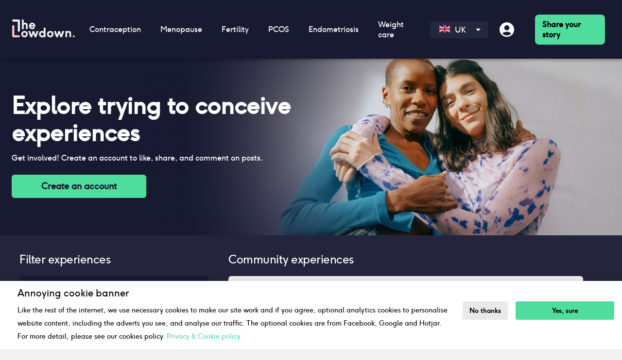

--- FILE ---
content_type: text/html; charset=utf-8
request_url: https://thelowdown.com/trying-to-conceive/all-reviews
body_size: 34224
content:
<!DOCTYPE html><html lang="en-GB"><head><meta charSet="utf-8"/><meta name="viewport" content="width=device-width"/><link rel="icon" href="https://the-lowdown-public-images.s3.eu-west-2.amazonaws.com/favicon32x32.png"/><link rel="preload" href="/fonts/ginger.ttf" as="font" type="font/ttf" crossorigin=""/><noscript><link rel="stylesheet" href="/css/langs.css"/><link rel="stylesheet" href="/css/no-js.css"/></noscript><script>(function(w, d, s, l, i){w[l]=w[l]||[];w[l].push({'gtm.start':new Date().getTime(),event:'gtm.js'});var f=d.getElementsByTagName(s)[0],j=d.createElement(s),dl=l!='dataLayer'?'&l='+l:'';j.async=true;j.src='https://www.googletagmanager.com/gtm.js?id='+i+dl;f.parentNode.insertBefore(j,f);})(window,document,'script','dataLayer','GTM-NFQXJSJ');</script><script src="https://www.googletagmanager.com/gtag/js?id=UA-164254350-1"></script><script>
              window.dataLayer = window.dataLayer || [];
              function gtag(){dataLayer.push(arguments);}
              gtag('js', new Date());
              gtag('config', 'UA-164254350-1', {
                page_path: window.location.pathname,
              });
            </script><script type="text/javascript" src="https://js-eu1.hsforms.net/forms/v2.js"></script><title>Trying to Conceive Experiences - The Lowdown</title><meta name="title" content="Trying to Conceive Experiences - The Lowdown"/><meta name="description" content="Read &amp; chat about real-life trying to conceive experiences from The Lowdown community."/><link rel="canonical" href="https://thelowdown.com/trying-to-conceive/all-reviews"/><meta name="next-head-count" content="13"/><link rel="preload" href="/_next/static/css/fd783550f564e842.css" as="style"/><link rel="stylesheet" href="/_next/static/css/fd783550f564e842.css" data-n-g=""/><noscript data-n-css=""></noscript><script defer="" nomodule="" src="/_next/static/chunks/polyfills-c67a75d1b6f99dc8.js"></script><script src="/_next/static/chunks/webpack-9d2c07502286d116.js" defer=""></script><script src="/_next/static/chunks/framework-dd9c457f9a0c7519.js" defer=""></script><script src="/_next/static/chunks/main-070d5fa89b4acf3a.js" defer=""></script><script src="/_next/static/chunks/pages/_app-fe4bffec32c340c8.js" defer=""></script><script src="/_next/static/chunks/26630-f5ee21f58d1839f7.js" defer=""></script><script src="/_next/static/chunks/1292-4dd5739fcc0f5115.js" defer=""></script><script src="/_next/static/chunks/58751-69191b917c969b61.js" defer=""></script><script src="/_next/static/chunks/52327-e94852e4557f155d.js" defer=""></script><script src="/_next/static/chunks/96190-7b1ab68ad3a2dbc9.js" defer=""></script><script src="/_next/static/chunks/51413-92537072f5a63995.js" defer=""></script><script src="/_next/static/chunks/93446-3d97a0af684de164.js" defer=""></script><script src="/_next/static/chunks/80070-f7c609f8423db334.js" defer=""></script><script src="/_next/static/chunks/86688-8a65d18ba98e0480.js" defer=""></script><script src="/_next/static/chunks/pages/trying-to-conceive/all-reviews-df1768b78f664327.js" defer=""></script><script src="/_next/static/Cb0OC5iB_XKZoH2G8ToJG/_buildManifest.js" defer=""></script><script src="/_next/static/Cb0OC5iB_XKZoH2G8ToJG/_ssgManifest.js" defer=""></script><style data-styled="" data-styled-version="6.3.6">html,body{font-family:ginger;background-color:#f2f2f2;padding:0;margin:0;width:100%;-webkit-font-smoothing:antialiased;overscroll-behavior:none;}/*!sc*/
a{color:inherit;text-decoration:none;}/*!sc*/
nav a{color:#fff!important;text-decoration:none;}/*!sc*/
.product-review-form button:not(.buttons button){color:#000!important;}/*!sc*/
*{box-sizing:border-box;}/*!sc*/
.MuiOutlinedInput-input{padding:18.5px 14px;}/*!sc*/
.ttc-btn,.contraception-btn{font-size:18px;font-weight:700;color:#181a32;text-transform:none;}/*!sc*/
.sleep-icon p{fill:#83848F;}/*!sc*/
data-styled.g1[id="sc-global-hXSGWE1"]{content:"sc-global-hXSGWE1,"}/*!sc*/
.cQWVft{max-width:unset;margin:0 auto;}/*!sc*/
@media (min-width:600px){.cQWVft{min-height:unset;padding-top:95px;padding-right:unset;padding-left:unset;margin-top:0px;}}/*!sc*/
@media (max-width:599px){.cQWVft{min-height:unset;padding:60px 0px 0px;margin-top:0px;}}/*!sc*/
.cQWVft .headerstyle__StyledHeader-sc-1xq86f9-0{max-width:100%!important;}/*!sc*/
.dDXbaK{max-width:1280px;margin:0 auto;}/*!sc*/
@media (min-width:600px){.dDXbaK{min-height:unset;padding-top:95px;padding-right:24px;padding-left:24px;margin-top:0px;}}/*!sc*/
@media (max-width:599px){.dDXbaK{min-height:unset;padding:60px 10px;margin-top:0px;}}/*!sc*/
.dDXbaK .headerstyle__StyledHeader-sc-1xq86f9-0{max-width:100%!important;}/*!sc*/
data-styled.g6[id="pageContainerstyle__PageContainer-sc-ed4qv3-0"]{content:"cQWVft,dDXbaK,"}/*!sc*/
.kHIJjh{border-radius:0px;width:100%;bottom:0;left:0;transform:none;}/*!sc*/
.kHIJjh .MuiSnackbarContent-action{width:100%;}/*!sc*/
.kHIJjh .MuiSnackbarContent-root{border-radius:0px;background-color:#fff;color:#000;width:100%;max-height:150px;padding:0px 16px;}/*!sc*/
@media (max-width:599px){.kHIJjh{margin:0 auto;width:100%;}.kHIJjh .MuiSnackbarContent-action{width:100%;}.kHIJjh .MuiSnackbarContent-root{max-height:310px;}}/*!sc*/
@media (max-width:348px){.kHIJjh .MuiSnackbarContent-root{max-height:300px;}}/*!sc*/
data-styled.g8[id="styledSnackbarstyle__StyledSnackbar-sc-1lasid9-0"]{content:"kHIJjh,"}/*!sc*/
.gzBLXO{transform:rotate(0deg);}/*!sc*/
data-styled.g99[id="iconstyle__IconWrapper-sc-1a8s92b-0"]{content:"gzBLXO,"}/*!sc*/
.iCWzhQ{flex:0 0 auto;color:rgba(0,0,0,0.54);padding:5px;overflow:visible;font-size:1rem;text-align:center;transition:background-color 150ms cubic-bezier(0.4,0,0.2,1) 0ms;border-radius:50%;border:0;cursor:pointer;margin:0;display:inline-flex;outline:0;position:relative;align-items:center;user-select:none;vertical-align:middle;justify-content:center;text-decoration:none;background-color:transparent;}/*!sc*/
data-styled.g112[id="reviewCardstyle__StyledButton-sc-1yat684-3"]{content:"iCWzhQ,"}/*!sc*/
@media (min-width:1249px){.jqPpjl{flex:1;max-width:930px!important;}}/*!sc*/
@media (min-width:1159px) and (max-width:1248px){.jqPpjl{flex:1;max-width:665px!important;}}/*!sc*/
@media (min-width:1025px) and (max-width:1158px){.jqPpjl{width:490px!important;align-items:center;padding-bottom:80px;}}/*!sc*/
@media (min-width:767px) and (max-width:1024px){.jqPpjl{width:453px!important;align-items:center;padding-bottom:80px;}}/*!sc*/
@media (min-height:1000px){.jqPpjl{padding-bottom:200px;}}/*!sc*/
@media (min-height:1300px){.jqPpjl{padding-bottom:400px;}}/*!sc*/
@media (max-width:767px){.jqPpjl{width:356px!important;flex:0;direction:column;padding-bottom:80px;}}/*!sc*/
data-styled.g129[id="reviewCardstyle__CommunityGrid-sc-1yat684-20"]{content:"jqPpjl,"}/*!sc*/
.eOtpWz{align-items:center;}/*!sc*/
data-styled.g130[id="reviewCardstyle__ReviewsSectionWrapper-sc-1yat684-21"]{content:"eOtpWz,"}/*!sc*/
.ijItZF{gap:24px;max-width:930px;align-items:center;justify-content:center;}/*!sc*/
@media (min-width:1400px){.ijItZF{justify-content:center;flex-direction:row;}}/*!sc*/
@media (max-width:1400px){.ijItZF{justify-content:center;flex-direction:column;}}/*!sc*/
@media (max-width:767px){.ijItZF{gap:8px;}}/*!sc*/
data-styled.g131[id="reviewCardstyle__ReviewCardsContainer-sc-1yat684-22"]{content:"ijItZF,"}/*!sc*/
.jTfrsm{margin-right:40px!important;width:390px;}/*!sc*/
@media (min-width:1025px) and (max-width:1158px){.jTfrsm{margin-left:-20px!important;}}/*!sc*/
@media (max-width:1024px){.jTfrsm{display:none;}}/*!sc*/
data-styled.g132[id="reviewCardstyle__FilterReviewsGrid-sc-1yat684-23"]{content:"jTfrsm,"}/*!sc*/
.kzMNsh{position:relative;background:#fff;border-radius:12px!important;width:100%;}/*!sc*/
@media (max-width:767px){.kzMNsh{min-height:339px;line-height:20px;}}/*!sc*/
.kzMNsh .reviews-card.MuiTypography-subtitle1{font-size:16px;font-weight:700;margin-bottom:0px;}/*!sc*/
@media (max-width:767px){.kzMNsh .reviews-card.MuiTypography-subtitle1{line-height:23px;}}/*!sc*/
.kzMNsh .currently-using.MuiTypography-subtitle1{font-size:16px;margin-bottom:0px;}/*!sc*/
@media (max-width:767px){.kzMNsh .currently-using.MuiTypography-subtitle1{line-height:23px;}}/*!sc*/
@media (max-width:767px){.kzMNsh .MuiTypography-subtitle2{font-size:14px;line-height:23px;}}/*!sc*/
data-styled.g133[id="reviewCardstyle__ReviewCardItem-sc-1yat684-24"]{content:"kzMNsh,"}/*!sc*/
.hAsLNl{padding:16px 20px 0px 20px!important;}/*!sc*/
.hAsLNl .MuiCardHeader-avatar{flex:0 0 auto;margin-right:13px;}/*!sc*/
.hAsLNl .MuiAvatar-img,.hAsLNl .MuiAvatar-root{width:64px;height:64px;}/*!sc*/
.hAsLNl .MuiAvatar-img span,.hAsLNl .MuiAvatar-root span{display:flex;}/*!sc*/
@media (max-width:767px){.hAsLNl{padding:16px 14px 0px 14px!important;}}/*!sc*/
data-styled.g135[id="reviewCardstyle__ReviewCardHeader-sc-1yat684-26"]{content:"hAsLNl,"}/*!sc*/
.inDHdd{background:rgba(24,26,50,0.05);border-radius:0px 0px 12px 12px;height:40px;padding:8px 16px 5px 16px;align-items:left;}/*!sc*/
.inDHdd .helpful-counter{display:flex;align-items:center;padding-right:6px;margin-right:6px;background:#fff;border-radius:4px;max-height:24px;}/*!sc*/
.inDHdd .helpful-counter:hover{cursor:pointer;}/*!sc*/
@media (max-width:1024px){.inDHdd{padding:8px 10px 5px 10px;}}/*!sc*/
data-styled.g140[id="reviewCardstyle__ReviewHelpful-sc-1yat684-31"]{content:"inDHdd,"}/*!sc*/
.koHKDF{padding:6px 16px;min-height:40px;}/*!sc*/
.koHKDF .side-effect{display:flex;align-items:center;padding-right:10px;}/*!sc*/
.koHKDF .side-effect-icon{display:flex;transform:scale(0.7);opacity:0.5;margin-right:4px;}/*!sc*/
.koHKDF .more-side-effects-icon{display:flex;margin-right:4px;}/*!sc*/
@media (max-width:1024px){.koHKDF{padding:6px 10px;}.koHKDF .side-effect{padding-right:5px;}}/*!sc*/
.koHKDF.card-overflow{max-height:40px;margin:0px;width:100%;display:flex;align-items:center;flex-wrap:nowrap;overflow-x:hidden;overflow-y:hidden;}/*!sc*/
.koHKDF.card-overflow .side-effect{padding:0px 8px 0px 0px;white-space:nowrap;}/*!sc*/
data-styled.g141[id="reviewCardstyle__SideEffectsContainer-sc-1yat684-32"]{content:"koHKDF,"}/*!sc*/
.keRhyW{color:#fff;cursor:pointer;}/*!sc*/
data-styled.g156[id="mobileMenuIconstyle__MobileMenuIcon-sc-j4jp76-0"]{content:"keRhyW,"}/*!sc*/
.nRpvO{width:50%;display:flex;justify-content:flex-start;align-items:center;gap:20px;}/*!sc*/
data-styled.g159[id="navButtonWrapperstyle__MobileMenuAndLogoWrapper-sc-2opx0-2"]{content:"nRpvO,"}/*!sc*/
.buMKXf{width:50%;display:flex;justify-content:flex-end;align-items:center;gap:10px;}/*!sc*/
@media (min-width:400px){.buMKXf{gap:20px;}}/*!sc*/
data-styled.g160[id="navButtonWrapperstyle__MobileRegionAndUserWrapper-sc-2opx0-3"]{content:"buMKXf,"}/*!sc*/
.ceLEaW{width:15%;display:flex;align-items:center;justify-content:center;}/*!sc*/
@media (max-width:1200px){.ceLEaW{margin-left:0px;}}/*!sc*/
data-styled.g161[id="mobileMenuIconWrapperstyle__MobileMenuIconWrapper-sc-1913qjw-0"]{content:"ceLEaW,"}/*!sc*/
.bESdIC{display:block;backface-visibility:hidden;max-width:200px;width:100%;height:57px;}/*!sc*/
@media (max-width:991px){.bESdIC{width:40%;height:34px;}}/*!sc*/
data-styled.g162[id="imagestyle__Img-sc-j1foro-0"]{content:"bESdIC,"}/*!sc*/
.btfTht :hover{cursor:pointer;}/*!sc*/
data-styled.g164[id="imagestyle__ImgLink-sc-j1foro-2"]{content:"btfTht,"}/*!sc*/
.iuhYKZ{color:#333;top:25px!important;left:0%!important;}/*!sc*/
data-styled.g178[id="userNavstyle__UserNav-sc-1tle51a-0"]{content:"iuhYKZ,"}/*!sc*/
.EfzsC{background-image:url("https://the-lowdown-public-images.s3.eu-west-2.amazonaws.com/All_reviews_hero_desktop.png");background-position:right top;background-repeat:no-repeat!important;height:390px;z-index:1;color:#fff;overflow:hidden;background-color:#181a32;}/*!sc*/
.EfzsC .MuiTypography-subtitle1{margin-top:10px;}/*!sc*/
@media (min-width:400px) and (max-width:767px){.EfzsC{background-position:80%;}}/*!sc*/
@media (max-width:400px){.EfzsC{background-image:url("https://the-lowdown-public-images.s3.eu-west-2.amazonaws.com/All_reviews_hero_mobile.png");background-position:left top;height:417.71px;padding-top:120px;}.EfzsC .MuiTypography-h1{line-height:40px;}.EfzsC .MuiTypography-subtitle1{margin-top:5px;line-height:25px;}}/*!sc*/
data-styled.g210[id="allReviewsstyle__HeroSection-sc-100v66d-11"]{content:"EfzsC,"}/*!sc*/
.haGAaF{padding:30px 0px 146px 0px;background-color:#24253c;overflow:hidden;height:100%;justify-content:center;}/*!sc*/
@media (min-width:1249px) and (max-width:1400px){.haGAaF{padding-left:40px;}}/*!sc*/
@media (max-width:1024px){.haGAaF{justify-content:center;padding:17px 17px 20px 17px;background:#181a32;}}/*!sc*/
.haGAaF .MuiAccordionSummary-root,.haGAaF .MuiCollapse-wrapper{background-color:#181a32;}/*!sc*/
.haGAaF .MuiAccordion-rounded:first-child{border:none;}/*!sc*/
.haGAaF .MuiAccordionDetails-root{padding:0px 0px 27px 0px;}/*!sc*/
.haGAaF .MuiSvgIcon-root{padding:0px;}/*!sc*/
.haGAaF .MuiAccordionSummary-root,.haGAaF .MuiCollapse-wrapperInner{padding-left:30px;padding-right:30px;}/*!sc*/
.haGAaF .MuiCollapse-wrapperInner{width:394px;}/*!sc*/
.haGAaF .MuiSvgIcon-colorPrimary{color:#fff;}/*!sc*/
.haGAaF .MuiAccordionSummary-content{line-height:20px;text-align:left;color:#fff;}/*!sc*/
.haGAaF .MuiFormControl-root{background:#fff;height:44px;border-radius:6px;}/*!sc*/
.haGAaF .MuiFilledInput-input{padding:13px 12px 13px;}/*!sc*/
.haGAaF .MuiInputAdornment-filled.MuiInputAdornment-positionStart{margin-top:0px;}/*!sc*/
data-styled.g211[id="allReviewsstyle__MainSection-sc-100v66d-12"]{content:"haGAaF,"}/*!sc*/
.fFJBVa{font-size:16px!important;background-color:#181a32;width:390px;align-items:center;left:40px;border-radius:10px;border:1px solid #181a32;}/*!sc*/
.fFJBVa .buttonIsActive{background-color:#4fdd9d!important;}/*!sc*/
.fFJBVa .buttonIsNotActive{background-color:#fff!important;}/*!sc*/
@media (max-width:1024px){.fFJBVa .buttonIsNotActive:hover{background-color:#fff!important;}}/*!sc*/
.fFJBVa .MuiFormControl-root{width:100%;height:100%;}/*!sc*/
@media (max-width:1024px){.fFJBVa{justify-content:center;margin:0 auto;}}/*!sc*/
.fFJBVa .MuiAccordionSummary-expandIcon.Mui-expanded{transform:rotate(90deg);}/*!sc*/
.fFJBVa.lowdown-accordionWithoutCollapse:not(:first-of-type){border-top:1px solid rgba(0,0,0,0.12);}/*!sc*/
.fFJBVa .MuiAccordionSummary-root,.fFJBVa .MuiCollapse-wrapper{background-color:#181a32;}/*!sc*/
.fFJBVa .MuiAccordion-rounded:first-child{border:none;}/*!sc*/
.fFJBVa .MuiAccordionDetails-root{padding:0px;}/*!sc*/
.fFJBVa .MuiPaper-elevation1{box-shadow:none;}/*!sc*/
.fFJBVa .MuiAccordionSummary-expandIcon.Mui-expanded{transform:rotate(180deg);}/*!sc*/
.fFJBVa .MuiSvgIcon-root{padding:0px;}/*!sc*/
.fFJBVa .MuiAccordionSummary-root,.fFJBVa .MuiCollapse-wrapperInner{padding-left:30px;padding-right:30px;}/*!sc*/
@media (min-width:359px) and (max-width:389px){.fFJBVa .MuiAccordionSummary-root,.fFJBVa .MuiCollapse-wrapperInner{padding-left:min(calc(16px + (50vw - 179px)),30px);padding-right:max(calc(44px - (50vw - 179px)),30px);}}/*!sc*/
.fFJBVa .MuiCollapse-wrapperInner{width:394px;}/*!sc*/
.fFJBVa .MuiSvgIcon-colorPrimary{color:#fff;}/*!sc*/
.fFJBVa .MuiAccordionSummary-content{line-height:20px;text-align:left;color:#fff;}/*!sc*/
.fFJBVa .MuiFormControl-root{background:#fff;height:44px;border-radius:6px;}/*!sc*/
.fFJBVa .MuiFilledInput-input{padding:13px 12px 13px;}/*!sc*/
.fFJBVa .MuiInputAdornment-filled.MuiInputAdornment-positionStart{margin-top:0px;}/*!sc*/
data-styled.g218[id="reviewFilterstyle__ReviewFiltersSidebarContainer-sc-tqrjxf-0"]{content:"fFJBVa,"}/*!sc*/
.bvAILY{gap:10px;}/*!sc*/
.bvAILY .MuiGrid-item:nth-last-child(1):nth-child(odd){width:330px;}/*!sc*/
.bvAILY .MuiGrid-item:nth-last-child(1):nth-child(odd) .button{width:330px;}/*!sc*/
data-styled.g219[id="reviewFilterstyle__GridLayout-sc-tqrjxf-1"]{content:"bvAILY,"}/*!sc*/
.jarcSU{color:#181a32;}/*!sc*/
data-styled.g227[id="reviewFilterstyle__IconSearch-sc-tqrjxf-9"]{content:"jarcSU,"}/*!sc*/
.dVKzcM{width:159px;height:42px;background-color:#fff!important;color:#181a32!important;border-radius:8px!important;font-size:14px!important;line-height:18px!important;display:flex;align-items:center;text-align:center!important;text-transform:none!important;gap:10px;}/*!sc*/
@media (min-width:391px){.dVKzcM{width:159px;}}/*!sc*/
@media (max-width:390px){.dVKzcM{width:159px;}}/*!sc*/
.dVKzcM:hover{background-color:#4fdd9d!important;}/*!sc*/
.gPwNxc{width:236px;height:46px;background-color:#4fdd9d!important;color:#181a32!important;border-radius:8px!important;font-size:14px!important;line-height:18px!important;display:flex;align-items:center;text-align:center!important;text-transform:none!important;gap:10px;}/*!sc*/
@media (min-width:391px){.gPwNxc{width:236px;}}/*!sc*/
@media (max-width:390px){.gPwNxc{width:220px;}}/*!sc*/
.gPwNxc:hover{background-color:#4fdd9d!important;}/*!sc*/
data-styled.g228[id="reviewFilterstyle__WhiteGreenButton-sc-tqrjxf-10"]{content:"dVKzcM,gPwNxc,"}/*!sc*/
.xMBdO{padding:0px;height:44px;width:49.1%;}/*!sc*/
@media (min-width:1025px){.xMBdO{display:none!important;}}/*!sc*/
data-styled.g231[id="reviewFilterstyle__FiltersButtonGrid-sc-tqrjxf-13"]{content:"xMBdO,"}/*!sc*/
.gWMAHy{flex:1;display:flex;gap:8px;}/*!sc*/
@media (max-width:1024px){.gWMAHy{display:none;}}/*!sc*/
data-styled.g233[id="reviewFilterstyle__SortByGrid-sc-tqrjxf-15"]{content:"gWMAHy,"}/*!sc*/
.eudIwi{padding:11px 15px!important;font-size:18px!important;font-weight:500!important;line-height:20px!important;height:44px;border:2px solid #4fdd9d!important;border-radius:6px!important;text-transform:none!important;background:#4fdd9d!important;color:#181a32!important;justify-content:space-between!important;}/*!sc*/
.eudIwi:hover{cursor:pointer;background:#4fdd9d!important;}/*!sc*/
.eudIwi .MuiTypography-body1{font-size:16px!important;}/*!sc*/
@media (max-width:1024px){.eudIwi{width:100%;margin-right:8px;}}/*!sc*/
data-styled.g234[id="reviewFilterstyle__GreenButton-sc-tqrjxf-16"]{content:"eudIwi,"}/*!sc*/
.buITaP{margin:0px auto!important;}/*!sc*/
.buITaP #showMoreReviews{width:330px!important;justify-content:center!important;}/*!sc*/
@media (min-width:1401px){.buITaP{width:356px!important;align-items:center!important;}.buITaP #showMoreReviews{width:356px!important;}}/*!sc*/
@media (max-width:1400px){.buITaP{width:356px!important;align-items:left!important;}.buITaP #showMoreReviews{width:356px!important;}}/*!sc*/
data-styled.g235[id="reviewFilterstyle__ShowMoreReviews-sc-tqrjxf-17"]{content:"buITaP,"}/*!sc*/
.czEgAJ{display:flex;align-items:center;justify-content:space-between;}/*!sc*/
@media (min-width:1025px){.czEgAJ{display:none!important;}}/*!sc*/
data-styled.g237[id="reviewFilterstyle__CommunityGridButtons-sc-tqrjxf-19"]{content:"czEgAJ,"}/*!sc*/
.bxkXtL{width:84px;height:46px;border:1px solid #4fdd9d!important;background-color:transparent!important;color:#4fdd9d!important;border-radius:8px!important;font-size:14px!important;line-height:18px!important;display:flex;align-items:center;text-align:center!important;text-transform:none!important;}/*!sc*/
@media (max-width:390px){.bxkXtL{width:101px;}}/*!sc*/
.bxkXtL:hover{cursor:pointer;}/*!sc*/
data-styled.g238[id="reviewFilterstyle__OutlinedGreenButton-sc-tqrjxf-20"]{content:"bxkXtL,"}/*!sc*/
.fvWvDk{padding:20px 30px;}/*!sc*/
@media (max-width:1024px){.fvWvDk{padding:10px 0px;display:flex;align-items:center;justify-content:center;gap:0px;bottom:0;left:0;position:fixed;background:#181a32;}}/*!sc*/
data-styled.g239[id="reviewFilterstyle__ApplyFiltersContainer-sc-tqrjxf-21"]{content:"fvWvDk,"}/*!sc*/
.iPhTRv{width:144px;background-color:#4fdd9d!important;height:44px;border-radius:8px!important;padding:0px 30px 0px 0px!important;color:#181a32!important;text-align:left!important;text-transform:none!important;font-size:16px!important;}/*!sc*/
.iPhTRv:hover{background-color:#4fdd9d!important;}/*!sc*/
data-styled.g241[id="reviewFilterstyle__SearchButton-sc-tqrjxf-23"]{content:"iPhTRv,"}/*!sc*/
.kxWLQr{width:626px;}/*!sc*/
@media (min-width:1321px) and (max-width:1400px){.kxWLQr{width:63.6%;}}/*!sc*/
@media (min-width:1281px) and (max-width:1320px){.kxWLQr{width:62%;}}/*!sc*/
@media (min-width:1249px) and (max-width:1280px){.kxWLQr{width:58.9%;}}/*!sc*/
@media (min-width:1159px) and (max-width:1248px){.kxWLQr{width:54.2%;}}/*!sc*/
@media (min-width:1025px) and (max-width:1158px){.kxWLQr{width:42.6%;}}/*!sc*/
@media (max-width:1024px){.kxWLQr{width:778px;}}/*!sc*/
data-styled.g242[id="reviewFilterstyle__SearchBar-sc-tqrjxf-24"]{content:"kxWLQr,"}/*!sc*/
.gsCBVt{gap:8px;padding-bottom:24px;flex:0;}/*!sc*/
@media (min-width:1321px) and (max-width:1400px){.gsCBVt{width:836px;align-items:center;}}/*!sc*/
@media (min-width:1281px) and (max-width:1320px){.gsCBVt{width:800px;align-items:center;}}/*!sc*/
@media (min-width:1249px) and (max-width:1280px){.gsCBVt{width:740px;align-items:center;}}/*!sc*/
@media (min-width:1159px) and (max-width:1248px){.gsCBVt{width:665px;align-items:center;}}/*!sc*/
@media (min-width:1025px) and (max-width:1158px){.gsCBVt{width:530px;align-items:center;}}/*!sc*/
@media (min-width:767px) and (max-width:1024px){.gsCBVt{width:453px;align-items:center;}}/*!sc*/
@media (max-width:767px){.gsCBVt{width:356px;align-items:center;padding-bottom:8px;}}/*!sc*/
data-styled.g243[id="reviewFilterstyle__CommunityGridContainer-sc-tqrjxf-25"]{content:"gsCBVt,"}/*!sc*/
.fmjuvY{display:flex;align-items:center;justify-content:space-between;position:fixed;bottom:0;background:#181a32;border:1px solid rgba(24,26,50,0.6);margin:0 auto;padding:12px 0px 14px 0px;}/*!sc*/
@media (min-width:1025px){.fmjuvY{display:none;}}/*!sc*/
@media (min-width:767px) and (max-width:1024px){.fmjuvY{width:453px;}}/*!sc*/
@media (max-width:767px){.fmjuvY{width:356px;}}/*!sc*/
data-styled.g248[id="reviewFilterstyle__MobileReviewsFooter-sc-tqrjxf-30"]{content:"fmjuvY,"}/*!sc*/
.cgPYRC{position:fixed;top:0px;left:0;margin:0 auto;width:100%;background:#181a32;z-index:999;}/*!sc*/
.cgPYRC a:hover{cursor:pointer;}/*!sc*/
.cgPYRC ul:hover >li>a{opacity:0.6;}/*!sc*/
.cgPYRC ul:hover >li>a.current-link{opacity:1;}/*!sc*/
.cgPYRC ul:hover >li>a:hover{opacity:1;}/*!sc*/
.cgPYRC ul a.current-link{opacity:1;}/*!sc*/
.cgPYRC ul a:hover{opacity:1;}/*!sc*/
.cgPYRC ul li ul.h-inner svg,.cgPYRC ul li ul.se-inner svg{opacity:0.6;}/*!sc*/
.cgPYRC ul li ul.h-inner a:hover+svg,.cgPYRC ul li ul.se-inner a:hover+svg,.cgPYRC ul li ul.h-inner .current-link+svg,.cgPYRC ul li ul.se-inner .current-link+svg{opacity:1;}/*!sc*/
.cgPYRC ul.endo:hover .sub-menu a,.cgPYRC ul.pcos:hover .sub-menu a,.cgPYRC ul.fertility:hover .sub-menu a,.cgPYRC ul.peri:hover .sub-menu a{opacity:0.6;}/*!sc*/
.cgPYRC ul.endo:hover .sub-menu a >span svg,.cgPYRC ul.pcos:hover .sub-menu a >span svg,.cgPYRC ul.fertility:hover .sub-menu a >span svg,.cgPYRC ul.peri:hover .sub-menu a >span svg{opacity:0.6;}/*!sc*/
.cgPYRC ul.endo .sub-menu,.cgPYRC ul.pcos .sub-menu,.cgPYRC ul.fertility .sub-menu,.cgPYRC ul.peri .sub-menu{width:100%;}/*!sc*/
.cgPYRC ul.endo .sub-menu >li,.cgPYRC ul.pcos .sub-menu >li,.cgPYRC ul.fertility .sub-menu >li,.cgPYRC ul.peri .sub-menu >li{position:relative!important;}/*!sc*/
.cgPYRC ul.endo .sub-menu a,.cgPYRC ul.pcos .sub-menu a,.cgPYRC ul.fertility .sub-menu a,.cgPYRC ul.peri .sub-menu a{display:flex;align-items:center;}/*!sc*/
.cgPYRC ul.endo .sub-menu a >span svg,.cgPYRC ul.pcos .sub-menu a >span svg,.cgPYRC ul.fertility .sub-menu a >span svg,.cgPYRC ul.peri .sub-menu a >span svg{margin-left:5px;position:relative;opacity:1;}/*!sc*/
.cgPYRC ul.endo .sub-menu a:hover,.cgPYRC ul.pcos .sub-menu a:hover,.cgPYRC ul.fertility .sub-menu a:hover,.cgPYRC ul.peri .sub-menu a:hover,.cgPYRC ul.endo .sub-menu a.current-link,.cgPYRC ul.pcos .sub-menu a.current-link,.cgPYRC ul.fertility .sub-menu a.current-link,.cgPYRC ul.peri .sub-menu a.current-link{opacity:1;}/*!sc*/
.cgPYRC ul.endo .sub-menu a:hover >span svg,.cgPYRC ul.pcos .sub-menu a:hover >span svg,.cgPYRC ul.fertility .sub-menu a:hover >span svg,.cgPYRC ul.peri .sub-menu a:hover >span svg,.cgPYRC ul.endo .sub-menu a.current-link >span svg,.cgPYRC ul.pcos .sub-menu a.current-link >span svg,.cgPYRC ul.fertility .sub-menu a.current-link >span svg,.cgPYRC ul.peri .sub-menu a.current-link >span svg{opacity:1;}/*!sc*/
.cgPYRC ul.endo .sub-menu .lg,.cgPYRC ul.pcos .sub-menu .lg,.cgPYRC ul.fertility .sub-menu .lg,.cgPYRC ul.peri .sub-menu .lg{margin-left:1px;}/*!sc*/
.cgPYRC ul.endo .sub-menu .lg a,.cgPYRC ul.pcos .sub-menu .lg a,.cgPYRC ul.fertility .sub-menu .lg a,.cgPYRC ul.peri .sub-menu .lg a{padding:11px 15px!important;}/*!sc*/
.cgPYRC ul .pcos-imgs,.cgPYRC ul .endo-imgs{margin-right:10px;}/*!sc*/
.cgPYRC .products .sub-menu,.cgPYRC .peri .sub-menu,.cgPYRC .endo .sub-menu,.cgPYRC .pcos .sub-menu,.cgPYRC .fertility .sub-menu{width:100%;left:100%;}/*!sc*/
.cgPYRC .products .sub-menu >li,.cgPYRC .peri .sub-menu >li,.cgPYRC .endo .sub-menu >li,.cgPYRC .pcos .sub-menu >li,.cgPYRC .fertility .sub-menu >li{padding-bottom:5px;width:100%;flex-wrap:wrap;position:relative!important;}/*!sc*/
.cgPYRC .products .sub-menu >li .lg,.cgPYRC .peri .sub-menu >li .lg,.cgPYRC .endo .sub-menu >li .lg,.cgPYRC .pcos .sub-menu >li .lg,.cgPYRC .fertility .sub-menu >li .lg{width:100%;}/*!sc*/
.cgPYRC .products .sub-menu >li .lg >li:last-child,.cgPYRC .peri .sub-menu >li .lg >li:last-child,.cgPYRC .endo .sub-menu >li .lg >li:last-child,.cgPYRC .pcos .sub-menu >li .lg >li:last-child,.cgPYRC .fertility .sub-menu >li .lg >li:last-child{padding-bottom:10px;}/*!sc*/
.cgPYRC .products .sub-menu >li a.current-link~ul,.cgPYRC .peri .sub-menu >li a.current-link~ul,.cgPYRC .endo .sub-menu >li a.current-link~ul,.cgPYRC .pcos .sub-menu >li a.current-link~ul,.cgPYRC .fertility .sub-menu >li a.current-link~ul{display:block;position:relative;left:0;}/*!sc*/
.cgPYRC .products .sub-menu >li a.current-link~svg,.cgPYRC .peri .sub-menu >li a.current-link~svg,.cgPYRC .endo .sub-menu >li a.current-link~svg,.cgPYRC .pcos .sub-menu >li a.current-link~svg,.cgPYRC .fertility .sub-menu >li a.current-link~svg{top:15px;transform:rotate(90deg);}/*!sc*/
.cgPYRC .products .sub-menu >li a,.cgPYRC .peri .sub-menu >li a,.cgPYRC .endo .sub-menu >li a,.cgPYRC .pcos .sub-menu >li a,.cgPYRC .fertility .sub-menu >li a,.cgPYRC .products .sub-menu >li .lg a,.cgPYRC .peri .sub-menu >li .lg a,.cgPYRC .endo .sub-menu >li .lg a,.cgPYRC .pcos .sub-menu >li .lg a,.cgPYRC .fertility .sub-menu >li .lg a{padding:5px 10px!important;}/*!sc*/
.cgPYRC .endo .sub-menu >li a.current-link>svg{top:15px;transform:rotate(90deg);}/*!sc*/
.cgPYRC .pcos .sub-menu >li >a,.cgPYRC .endo .sub-menu >li >a,.cgPYRC .fertility .sub-menu >li >a,.cgPYRC .products .sub-menu >li >a,.cgPYRC .peri .sub-menu >li >a{padding:10px!important;}/*!sc*/
.cgPYRC .pcos .sub-menu >li >a >p,.cgPYRC .endo .sub-menu >li >a >p,.cgPYRC .fertility .sub-menu >li >a >p,.cgPYRC .products .sub-menu >li >a >p,.cgPYRC .peri .sub-menu >li >a >p{margin:0;}/*!sc*/
.cgPYRC .pcos .lg >li,.cgPYRC .endo .lg >li,.cgPYRC .fertility .lg >li,.cgPYRC .products .lg >li,.cgPYRC .peri .lg >li{width:100%;}/*!sc*/
.cgPYRC .pcos .sub-menu .lg a,.cgPYRC .endo .sub-menu .lg a,.cgPYRC .fertility .sub-menu .lg a{min-width:140px;}/*!sc*/
.cgPYRC .se-inner >li>a{width:200px;}/*!sc*/
.cgPYRC .active{display:block;}/*!sc*/
.cgPYRC .hrt-reviews .lg{position:absolute!important;top:0;left:100%!important;width:max-content!important;}/*!sc*/
.cgPYRC .hrt-reviews .lg >li{width:max-content!important;}/*!sc*/
.cgPYRC .hrt-reviews .lg.active{display:flex!important;}/*!sc*/
.cgPYRC ul.peri .hrt-reviews .sub-menu >li{position:unset!important;}/*!sc*/
.cgPYRC .peri .hrt-reviews >li >a{width:100%;padding-right:25px;}/*!sc*/
@media (max-width:1024px){.cgPYRC{display:none;}}/*!sc*/
data-styled.g252[id="navstyle__Navigation-sc-ucglve-0"]{content:"cgPYRC,"}/*!sc*/
.EfPnN{position:relative;padding:0 15px;display:flex;flex-flow:row nowrap;}/*!sc*/
.EfPnN >div>a:hover{text-decoration:underline;text-decoration-color:#fff;}/*!sc*/
.EfPnN >div >ul>li{padding:0;}/*!sc*/
.EfPnN >div >ul>li >a{padding:5px!important;}/*!sc*/
.EfPnN >div >ul>li >a >div{margin-right:10px;}/*!sc*/
.EfPnN >div >ul ul{top:0;}/*!sc*/
.EfPnN .upper,.EfPnN .upper li{position:unset!important;}/*!sc*/
.EfPnN .noDec{text-decoration:none!important;}/*!sc*/
.EfPnN .greenBtn{padding:10px 15px;background-color:#4fdd9d;color:black!important;border-radius:8px;text-decoration:none!important;font-weight:bold;}/*!sc*/
data-styled.g253[id="navstyle__Nav-sc-ucglve-1"]{content:"EfPnN,"}/*!sc*/
.CJWJR{position:relative;display:flex;align-items:center;}/*!sc*/
.CJWJR:hover >a,.CJWJR.active >a{text-decoration:underline;text-decoration-color:#fff;}/*!sc*/
.CJWJR >a:not(.logo){padding:29.5px 20px;}/*!sc*/
.CJWJR ul li{padding:0;}/*!sc*/
.CJWJR >ul{width:max-content;}/*!sc*/
.CJWJR >ul >li a svg:last-child{margin-left:auto;}/*!sc*/
.CJWJR >ul >li ul.h-inner li a,.CJWJR >ul >li ul.se-inner li a{position:relative;z-index:99;}/*!sc*/
.CJWJR >ul >li ul.h-inner li svg,.CJWJR >ul >li ul.se-inner li svg{position:absolute;right:0;z-index:9;}/*!sc*/
.CJWJR >ul >li,.CJWJR >ul >li>ul li{border:1px solid rgba(255,255,255,0.15);border-bottom:0;}/*!sc*/
.CJWJR >ul >li:last-child,.CJWJR >ul >li>ul li:last-child{border-bottom:1px solid rgba(255,255,255,0.15);}/*!sc*/
.CJWJR >ul >li a,.CJWJR >ul >li>ul li a{padding:10px;width:100%;}/*!sc*/
.CJWJR.langs{margin-left:auto;}/*!sc*/
.CJWJR.langs :hover{cursor:pointer;color:#4fdd9d;}/*!sc*/
.CJWJR.user >ul{left:unset;right:0;max-height:480px;overflow-y:scroll;}/*!sc*/
.CJWJR.user ul li a{padding:10px 15px!important;}/*!sc*/
.CJWJR .logo img{width:149.37px;height:57px;}/*!sc*/
@media (max-width:1175px){.CJWJR .logo img{width:100%;}}/*!sc*/
data-styled.g254[id="navstyle__NavItem-sc-ucglve-2"]{content:"CJWJR,"}/*!sc*/
.cqjldP{display:none;position:absolute;top:100%;left:0;list-style:none;margin:0;padding:0;background:#24253c;}/*!sc*/
.cqjldP.lg{height:max-content;max-height:calc(100vh - 95px - 60px);width:max-content;flex-flow:column wrap;}/*!sc*/
.cqjldP.lg.active{display:flex;}/*!sc*/
.cqjldP.lg li{width:max-content;border:0!important;}/*!sc*/
.cqjldP.lg li a{padding:5px 10px;}/*!sc*/
.cqjldP.side-effects .inner>li,.cqjldP.side-effects .se-inner>li{border:1px solid rgba(255,255,255,0.15);border-bottom:0;}/*!sc*/
.cqjldP.side-effects .inner>li:last-child,.cqjldP.side-effects .se-inner>li:last-child{border-bottom:1px solid rgba(255,255,255,0.15);}/*!sc*/
.cqjldP.side-effects .inner >li{position:unset;}/*!sc*/
.cqjldP.products li a{padding:5px!important;}/*!sc*/
.cqjldP.products li a div{flex-flow:column nowrap;align-items:flex-start;}/*!sc*/
.cqjldP.products li a div span{color:#f5c4ca;font-size:0.8em;}/*!sc*/
.cqjldP.pcos li>a,.cqjldP.endo li>a,.cqjldP.fertility li>a{padding:5px 10px 5px 5px!important;}/*!sc*/
.cqjldP .reviews li a,.cqjldP .tools li a{padding:5px 10px!important;}/*!sc*/
.cqjldP .reviews li a >div,.cqjldP .tools li a >div{margin-right:10px;padding:5px 0!important;}/*!sc*/
data-styled.g255[id="navstyle__Menu-sc-ucglve-3"]{content:"cqjldP,"}/*!sc*/
.dpnCGp{position:relative;display:flex;align-items:center;}/*!sc*/
.dpnCGp.active >ul{display:block;}/*!sc*/
.dpnCGp.active >ul.lg{display:flex;}/*!sc*/
.dpnCGp >ul{top:0;left:100%;width:max-content;}/*!sc*/
data-styled.g256[id="navstyle__MenuItem-sc-ucglve-4"]{content:"dpnCGp,"}/*!sc*/
.ksHyHP{text-decoration:none;color:#fff;}/*!sc*/
.ksHyHP:not(.logo){height:100%;display:flex;align-items:center;}/*!sc*/
.ksHyHP.logo img{padding:10px;max-width:150px;}/*!sc*/
data-styled.g257[id="navstyle__NavLink-sc-ucglve-5"]{content:"ksHyHP,"}/*!sc*/
.gRillP{padding:5px;}/*!sc*/
.gRillP img{height:38px;width:38px;vertical-align:middle;}/*!sc*/
.gRillP span svg{vertical-align:middle;}/*!sc*/
data-styled.g259[id="navstyle__ImgWrapper-sc-ucglve-7"]{content:"gRillP,"}/*!sc*/
.gTjuGV{color:#fff;cursor:pointer;height:36px!important;width:36px!important;display:flex;justify-content:center;}/*!sc*/
data-styled.g260[id="navstyle__ProfileIcon-sc-ucglve-8"]{content:"gTjuGV,"}/*!sc*/
.fTHgCT{position:fixed;top:0;left:0;z-index:990;display:none;height:100%;width:100%;background:#181a32;opacity:0.9;}/*!sc*/
.fTHgCT.active{display:block;}/*!sc*/
data-styled.g261[id="navstyle__Overlay-sc-ucglve-9"]{content:"fTHgCT,"}/*!sc*/
.fYxcoC{background-color:#181a32;color:#fff;}/*!sc*/
.fYxcoC .MuiTypography-h1{font-size:48px;line-height:56px;font-weight:700;}/*!sc*/
.fYxcoC .MuiTypography-h2{font-size:32px;line-height:44px;font-weight:700;margin-bottom:70px;}/*!sc*/
.fYxcoC .MuiTypography-h3{font-size:24px;font-weight:400;line-height:40px;letter-spacing:-0.02em;padding-bottom:14px;}/*!sc*/
.fYxcoC .allReviewsstyle__HeroSection-sc-100v66d-11{background-image:url("https://the-lowdown-public-images.s3.eu-west-2.amazonaws.com/Experiences-reviews-hero.svg");}/*!sc*/
@media (max-width:767px){.fYxcoC .allReviewsstyle__HeroSection-sc-100v66d-11{background-image:url("https://the-lowdown-public-images.s3.eu-west-2.amazonaws.com/Experiences-reviews-hero-mobile.svg");}}/*!sc*/
.fYxcoC .allReviewsstyle__HeroSection-sc-100v66d-11 .Buttonstyle__Button-sc-16s3bvo-0{min-width:277px;margin-top:20px;}/*!sc*/
.fYxcoC .reviewCardstyle__ReviewCardsContainer-sc-1yat684-22{align-items:flex-start;}/*!sc*/
.fYxcoC .reviewFilterstyle__SearchBar-sc-tqrjxf-24{width:730px;}/*!sc*/
.fYxcoC .reviewFilterstyle__SearchButton-sc-tqrjxf-23{width:100%;}/*!sc*/
.fYxcoC .reviewFilterstyle__FiltersButtonGrid-sc-tqrjxf-13{width:100%;}/*!sc*/
@media (max-width:768px){.fYxcoC .MuiTypography-h1{font-size:36px;line-height:50px;}.fYxcoC .MuiTypography-h2{font-size:28px;margin-bottom:25px;}.fYxcoC .MuiTypography-h3{font-size:22px;line-height:30px;}.fYxcoC .swiper-button-next,.fYxcoC .swiper-button-prev{display:none;}.fYxcoC.ttc-page-container .allReviewsstyle__HeroSection-sc-100v66d-11{height:auto;}.fYxcoC.ttc-page-container .allReviewsstyle__HeroSection-sc-100v66d-11 .pageContainerstyle__PageContainer-sc-ed4qv3-0{padding-bottom:40px;}.fYxcoC.ttc-page-container .allReviewsstyle__HeroSection-sc-100v66d-11 .Buttonstyle__Button-sc-16s3bvo-0{width:100%;}}/*!sc*/
@media (max-width:767px){.fYxcoC{padding:27px 0px 0px 0px;}}/*!sc*/
data-styled.g272[id="allExperiencesPagestyle__AllExperiencesContainer-sc-ifucow-0"]{content:"fYxcoC,"}/*!sc*/
.kxfQPB{width:100%;margin:0px auto;padding:0 55px;height:95px;display:flex;align-items:center;}/*!sc*/
@media (max-width:1200px){.kxfQPB{justify-content:flex-end;padding:0;}}/*!sc*/
@media (max-width:959px){.kxfQPB{height:60px;}}/*!sc*/
data-styled.g275[id="topBarstyle__NavigationMainContainer-sc-1vzq03a-0"]{content:"kxfQPB,"}/*!sc*/
.bhTHno{display:flex;-webkit-box-pack:justify;justify-content:space-between;align-items:center;width:100%;position:relative;}/*!sc*/
data-styled.g276[id="topBarstyle__NavigationContentContainer-sc-1vzq03a-1"]{content:"bhTHno,"}/*!sc*/
.iWkkpL{width:16.5%;height:auto;}/*!sc*/
.iWkkpL img{object-fit:contain;}/*!sc*/
@media (min-width:1025px) and (max-width:1200px){.iWkkpL{margin-left:18px;}}/*!sc*/
@media (max-width:812px){.iWkkpL{width:30%;}.iWkkpL img{width:100%;}}/*!sc*/
@media (max-width:460px){.iWkkpL{width:45%;}}/*!sc*/
@media (max-width:400px){.iWkkpL{width:55%;}}/*!sc*/
data-styled.g277[id="topBarstyle__LogoContainer-sc-1vzq03a-2"]{content:"iWkkpL,"}/*!sc*/
@media (max-width:1024px){.jmPuij{display:none;}}/*!sc*/
data-styled.g288[id="topBarstyle__DesktopCustomDisplay-sc-1vzq03a-13"]{content:"jmPuij,"}/*!sc*/
@media (min-width:1025px){.gyElTi{display:none;}}/*!sc*/
@media (max-width:768px){.gyElTi .arrow-right-parent{width:100%;}}/*!sc*/
.gyElTi .greenBtn{padding:10px 15px;background-color:#4fdd9d;color:black!important;border-radius:8px;text-decoration:none!important;font-weight:bold;font-size:13px;}/*!sc*/
.gyElTi .bottomWrapper{margin-bottom:15px;padding:0 15px;display:flex;flex-flow:row wrap;align-items:center;}/*!sc*/
.gyElTi .bottomWrapper .greenBtn{margin-bottom:15px;width:100%;text-align:center;font-size:1rem;}/*!sc*/
.gyElTi .bottomWrapper .auth{margin-bottom:15px;border:1px solid #4fdd9d;padding:10px 15px;width:calc(50% - 5px);color:white;background-color:transparent;font-size:1rem;border-radius:8px;}/*!sc*/
.gyElTi .bottomWrapper .auth:first-of-type{margin-right:5px;}/*!sc*/
.gyElTi .bottomWrapper .auth:last-of-type{margin-left:5px;}/*!sc*/
data-styled.g289[id="topBarstyle__MobileCustomDisplay-sc-1vzq03a-14"]{content:"gyElTi,"}/*!sc*/
.fHWXqV{min-height:75px;display:flex;flex-direction:column;width:100%;box-sizing:border-box;flex-shrink:0;position:fixed;z-index:1201;top:0px;left:auto;right:0px;color:#fff;margin:0 auto;background:#181a32!important;background-color:#181a32!important;}/*!sc*/
@media (min-width:600px){.fHWXqV{min-height:96px;}}/*!sc*/
@media (max-width:1024px){.fHWXqV{padding:10px 20px;align-items:center;justify-content:space-between;z-index:1299;left:0;box-shadow:0 1px 2px rgba(0,0,0,0.06);transition:all 0.3s ease;}@media (min-width:504px){.fHWXqV{top:0px;}}@media (max-width:503px){.fHWXqV{top:0px;}}}/*!sc*/
data-styled.g290[id="topBarstyle__NavigationToolbar-sc-1vzq03a-15"]{content:"fHWXqV,"}/*!sc*/
.erBsYg{display:flex;margin:24px 0px;}/*!sc*/
.erBsYg .IconLink{display:flex;justify-content:center;align-items:center;color:#181a32;font-size:20px;background:#4fdd9d;padding:6px;border-radius:50%;height:32px;width:32px;}/*!sc*/
.erBsYg .IconLink.twitter{padding-bottom:3px;}/*!sc*/
.erBsYg .IconLink:not(:last-child){margin-right:12px;}/*!sc*/
data-styled.g591[id="footerstyle__IconsWrapper-sc-1lxlmhd-3"]{content:"erBsYg,"}/*!sc*/
.hlwtDk{border-top:1px solid rgba(255,255,255,0.1);padding:60px 0px 0px 0px;background:#181a32;color:#fff;}/*!sc*/
.hlwtDk .inner-wrap{display:flex;flex-flow:row wrap;align-items:center;}/*!sc*/
.hlwtDk h2.ft{font-size:20px;}/*!sc*/
.hlwtDk .left >img{margin-bottom:30px;height:auto;width:100%;max-width:164px;}/*!sc*/
.hlwtDk .left h3{margin-bottom:15px;font-size:40px;}/*!sc*/
.hlwtDk .left .main-title{margin-bottom:30px;}/*!sc*/
.hlwtDk .left .hubspot-form{margin-bottom:30px;padding:15px;width:max-content;background:#24253c;border-radius:6px;}/*!sc*/
.hlwtDk .left .hubspot-form h3{font-size:20px;}/*!sc*/
.hlwtDk .left .hubspot-form p{max-width:500px;font-size:12px;opacity:0.5;}/*!sc*/
.hlwtDk .left .hubspot-form p a{text-decoration:underline;}/*!sc*/
.hlwtDk .left #h-spot-parent{width:max-content;}/*!sc*/
.hlwtDk .left #h-spot-parent form{width:max-content;display:flex;flex-flow:row wrap;align-items:center;position:relative;}/*!sc*/
.hlwtDk .left #h-spot-parent form .hs-email{order:1;margin-right:15px;margin-bottom:20px;width:300px;}/*!sc*/
.hlwtDk .left #h-spot-parent form .hs-email input:-internal-autofill-selected,.hlwtDk .left #h-spot-parent form .hs-email input:autofill,.hlwtDk .left #h-spot-parent form .hs-email input:-webkit-autofill,.hlwtDk .left #h-spot-parent form .hs-email input:-webkit-autofill:focus{appearance:none!important;background:transparent;background-color:transparent!important;color:#979797!important;transition:background-color 5000s ease-in-out 0s,color 5000s ease-in-out 0s;}/*!sc*/
.hlwtDk .left #h-spot-parent form .hs-email input{border:1px solid #979797;border-radius:6px;padding:10px 15px;width:100%;background:transparent;outline:none;box-shadow:none;font-size:18px;color:#979797;}/*!sc*/
.hlwtDk .left #h-spot-parent form .hs-submit{margin-bottom:20px;order:3;}/*!sc*/
.hlwtDk .left #h-spot-parent form .hs-submit input{border:0;outline:none;box-shadow:none;border-radius:6px;padding:10px 20px;background:#4fdd9d;color:#000;font-weight:700;font-family:ginger;font-size:18px;}/*!sc*/
.hlwtDk .left #h-spot-parent form .hs-error-msgs{order:3;position:absolute;top:32px;left:0;width:100%;font-size:12px;color:#f00;}/*!sc*/
.hlwtDk .left #h-spot-parent form .hs-richtext{margin-bottom:20px;}/*!sc*/
.hlwtDk .left .links .g{font-size:20px;}/*!sc*/
.hlwtDk .left .links .inner{display:flex;flex-flow:row wrap;align-items:center;}/*!sc*/
.hlwtDk .left .links .inner >a{margin-left:15px;}/*!sc*/
.hlwtDk .right{padding:15px;display:flex;flex-flow:row wrap;justify-content:space-around;}/*!sc*/
.hlwtDk .right .outer{margin-bottom:20px;width:50%;}/*!sc*/
.hlwtDk .right .outer .link-wrap{margin:0 auto;width:150px;}/*!sc*/
.hlwtDk .right .outer h2{margin-bottom:10px;}/*!sc*/
.hlwtDk .right .outer a{margin-bottom:5px;display:block;color:#d4d8ff;text-decoration:underline;}/*!sc*/
.hlwtDk .left,.hlwtDk .right{margin-bottom:20px;width:50%;}/*!sc*/
.hlwtDk .built-by{margin-bottom:30px;border:1px solid rgba(255,255,255,0.1);border-radius:6px;padding:20px 15px;width:100%;text-align:center;}/*!sc*/
.hlwtDk .built-by h2{margin-bottom:10px;display:flex;flex-flow:row nowrap;justify-content:center;align-items:start;line-height:18px;}/*!sc*/
.hlwtDk .built-by h2 span{margin-right:5px;}/*!sc*/
.hlwtDk .bottom{padding:30px 15px;width:100%;background:#12142a;}/*!sc*/
.hlwtDk .bottom .wrapper{display:flex;flex-flow:row wrap;align-items:center;justify-content:space-between;}/*!sc*/
.hlwtDk .bottom .wrapper .grey{color:#fff;opacity:0.5;}/*!sc*/
.hlwtDk .bottom .wrapper .bottom-l{width:100%;display:flex;flex-flow:row wrap;justify-content:space-between;}/*!sc*/
.hlwtDk .bottom .wrapper .bottom-l p:first-child{margin-bottom:15px;}/*!sc*/
.hlwtDk .bottom .wrapper .bottom-l a{margin:0 15px 0 15px;color:#d4d8ff;text-decoration:underline;}/*!sc*/
.hlwtDk .p{color:#f5c4ca;}/*!sc*/
.hlwtDk .g{color:#4fdd9d;}/*!sc*/
@media (max-width:960px){.hlwtDk .left,.hlwtDk .right{width:100%;}.hlwtDk h2.ft{font-size:16px;}.hlwtDk h2.ft.b{font-size:20px;}.hlwtDk .left .main-title{font-size:24px;line-height:1;}.hlwtDk .left .hubspot-form{margin-left:auto;margin-right:auto;width:100%;}.hlwtDk .left #h-spot-parent{width:100%;}.hlwtDk .left #h-spot-parent form{width:100%;}.hlwtDk .left #h-spot-parent form .hs-email,.hlwtDk .left #h-spot-parent form .hs-submit{width:100%;margin-right:0;}.hlwtDk .left #h-spot-parent form .hs-email input,.hlwtDk .left #h-spot-parent form .hs-submit input{width:100%;}.hlwtDk .right{padding:15px 0;}.hlwtDk .right .outer .link-wrap h2{font-size:16px;}.hlwtDk .bottom{padding:30px 0;}.hlwtDk .bottom .wrapper .bottom-l{justify-content:space-between;}.hlwtDk .bottom .wrapper .bottom-l p{width:100%;}.hlwtDk .bottom .wrapper .bottom-l .links{margin-top:0;width:100%;display:flex;flex-flow:row wrap;gap:0 30px;}.hlwtDk .bottom .wrapper .bottom-l a{margin:0px 5px 20px 5px;display:block;}}/*!sc*/
@media (max-width:486px){.hlwtDk .bottom .wrapper .bottom-l .links{gap:0 15px;}}/*!sc*/
@media (max-width:365px){.hlwtDk .right .outer{width:100%;}}/*!sc*/
data-styled.g595[id="FooterUkstyle__FooterWrapper-sc-9bzlv6-0"]{content:"hlwtDk,"}/*!sc*/
.jA-DqYr{margin:10px 0;font-family:'Arial',sans-serif;}/*!sc*/
data-styled.g596[id="NewsletterSignupForm__MinimalFormContainer-sc-1peq5iu-0"]{content:"jA-DqYr,"}/*!sc*/
.iMfPnu{width:100%;padding:12px 16px;margin-bottom:12px;border:1px solid #ddd;border-radius:4px;font-size:14px;}/*!sc*/
.iMfPnu:focus{outline:none;border-color:#6d7fcc;}/*!sc*/
data-styled.g597[id="NewsletterSignupForm__EmailInput-sc-1peq5iu-1"]{content:"iMfPnu,"}/*!sc*/
.gwwnLg{width:100%;padding:12px;background-color:#4fdd9d;color:#181a32;border:none;border-radius:4px;font-size:14px;font-weight:600;cursor:pointer;transition:background-color 0.2s;}/*!sc*/
.gwwnLg:hover{background-color:#6BF1A0;}/*!sc*/
data-styled.g598[id="NewsletterSignupForm__SubmitButton-sc-1peq5iu-2"]{content:"gwwnLg,"}/*!sc*/
.jeLyDX{width:100%;height:100%;max-width:453px;}/*!sc*/
.jeLyDX .symptoms-title{padding:16px 16px 12px;}/*!sc*/
.jeLyDX .symptoms-title:first-of-type{padding-top:0px;}/*!sc*/
.jeLyDX .symptom{display:flex;align-items:center;margin:0;}/*!sc*/
.jeLyDX .reviewCardstyle__ReviewCardItem-sc-1yat684-24{height:100%;display:flex;flex-direction:column;min-height:390px;}/*!sc*/
@media (max-width:1024px){.jeLyDX .ttc-share-button{display:flex;}}/*!sc*/
data-styled.g600[id="experienceCardstyle__ExperienceCardWrapper-sc-1xq63fy-0"]{content:"jeLyDX,"}/*!sc*/
.dCXxuJ{padding:16px 0;}/*!sc*/
.dCXxuJ .review-summary{width:100%;font-size:16px;line-height:20px;overflow:hidden;display:-webkit-box;-webkit-box-orient:vertical;-webkit-line-clamp:5;}/*!sc*/
data-styled.g601[id="experienceCardstyle__ExperienceTextWrapper-sc-1xq63fy-1"]{content:"dCXxuJ,"}/*!sc*/
.iergqt{padding:12px 20px;min-height:180px;margin-bottom:auto;}/*!sc*/
.iergqt a:hover{cursor:pointer;}/*!sc*/
@media (max-width:1024px){.iergqt{padding:16px;}}/*!sc*/
data-styled.g602[id="experienceCardstyle__ExperienceCardContent-sc-1xq63fy-2"]{content:"iergqt,"}/*!sc*/
.tGUcy{width:18px;height:18px;border-radius:50%;display:flex;justify-content:center;align-items:center;flex-shrink:0;border:1px solid #181a32;opacity:0.5;margin-right:5px;}/*!sc*/
.tGUcy .symptom-icon{display:flex;}/*!sc*/
.tGUcy svg{width:12px;height:12px;}/*!sc*/
data-styled.g603[id="experienceCardstyle__IconWrapper-sc-1xq63fy-3"]{content:"tGUcy,"}/*!sc*/
</style></head><body><div id="__next"><noscript><iframe src="https://www.googletagmanager.com/ns.html?id=GTM-NFQXJSJ" height="0" width="0" style="display:none;visibility:hidden"></iframe></noscript><div class="ribbon-page"><div class="pageContainerstyle__PageContainer-sc-ed4qv3-0 cQWVft"><div class="topBarstyle__MobileCustomDisplay-sc-1vzq03a-14 gyElTi mobileCustomDisplay"><style data-emotion="css 17i5pcu">.css-17i5pcu{display:-webkit-box;display:-webkit-flex;display:-ms-flexbox;display:flex;-webkit-flex-direction:column;-ms-flex-direction:column;flex-direction:column;width:100%;box-sizing:border-box;-webkit-flex-shrink:0;-ms-flex-negative:0;flex-shrink:0;position:fixed;z-index:1100;top:0;left:auto;right:0;background-color:#1976d2;color:#fff;background:#181a32;background-color:#181a32;}@media print{.css-17i5pcu{position:absolute;}}</style><style data-emotion="css sxwgi7">.css-sxwgi7{background-color:#fff;color:rgba(0, 0, 0, 0.87);-webkit-transition:box-shadow 300ms cubic-bezier(0.4, 0, 0.2, 1) 0ms;transition:box-shadow 300ms cubic-bezier(0.4, 0, 0.2, 1) 0ms;box-shadow:0px 2px 4px -1px rgba(0,0,0,0.2),0px 4px 5px 0px rgba(0,0,0,0.14),0px 1px 10px 0px rgba(0,0,0,0.12);display:-webkit-box;display:-webkit-flex;display:-ms-flexbox;display:flex;-webkit-flex-direction:column;-ms-flex-direction:column;flex-direction:column;width:100%;box-sizing:border-box;-webkit-flex-shrink:0;-ms-flex-negative:0;flex-shrink:0;position:fixed;z-index:1100;top:0;left:auto;right:0;background-color:#1976d2;color:#fff;background:#181a32;background-color:#181a32;}@media print{.css-sxwgi7{position:absolute;}}</style><header class="MuiPaper-root MuiPaper-elevation MuiPaper-elevation4 MuiAppBar-root MuiAppBar-colorPrimary MuiAppBar-positionFixed topBarstyle__NavigationToolbar-sc-1vzq03a-15 fHWXqV mui-fixed css-sxwgi7"><div class="topBarstyle__NavigationMainContainer-sc-1vzq03a-0 kxfQPB"><div class="topBarstyle__NavigationContentContainer-sc-1vzq03a-1 bhTHno"><div class="navButtonWrapperstyle__MobileMenuAndLogoWrapper-sc-2opx0-2 nRpvO"><div class="mobileMenuIconWrapperstyle__MobileMenuIconWrapper-sc-1913qjw-0 ceLEaW"><style data-emotion="css 6flbmm">.css-6flbmm{-webkit-user-select:none;-moz-user-select:none;-ms-user-select:none;user-select:none;width:1em;height:1em;display:inline-block;fill:currentColor;-webkit-flex-shrink:0;-ms-flex-negative:0;flex-shrink:0;-webkit-transition:fill 200ms cubic-bezier(0.4, 0, 0.2, 1) 0ms;transition:fill 200ms cubic-bezier(0.4, 0, 0.2, 1) 0ms;font-size:2.1875rem;}</style><svg class="MuiSvgIcon-root MuiSvgIcon-fontSizeLarge mobileMenuIconstyle__MobileMenuIcon-sc-j4jp76-0 keRhyW css-6flbmm" focusable="false" aria-hidden="true" viewBox="0 0 24 24" data-testid="MenuIcon"><path d="M3 18h18v-2H3zm0-5h18v-2H3zm0-7v2h18V6z"></path></svg></div><div class="topBarstyle__LogoContainer-sc-1vzq03a-2 iWkkpL"><img src="https://the-lowdown-public-images.s3.eu-west-2.amazonaws.com/LD_logo_white.png" alt="Contraception Reviews" width="40%" height="34px" class="imagestyle__Img-sc-j1foro-0 imagestyle__ImgLink-sc-j1foro-2 bESdIC btfTht"/></div></div><div class="navButtonWrapperstyle__MobileRegionAndUserWrapper-sc-2opx0-3 buMKXf"><a class="greenBtn" href="/share-experience">Share your story</a></div></div></div></header></div><div class="topBarstyle__DesktopCustomDisplay-sc-1vzq03a-13 jmPuij"><header class="MuiPaper-root MuiPaper-elevation MuiPaper-elevation4 MuiAppBar-root MuiAppBar-colorPrimary MuiAppBar-positionFixed navstyle__Navigation-sc-ucglve-0 cgPYRC mui-fixed css-sxwgi7"><nav class="navstyle__Nav-sc-ucglve-1 EfPnN"><div class="navstyle__NavItem-sc-ucglve-2 CJWJR MuiBox-root css-0"><style data-emotion="css 1cl3ihv">.css-1cl3ihv{-webkit-text-decoration:underline;text-decoration:underline;text-decoration-color:rgba(25, 118, 210, 0.4);}.css-1cl3ihv:hover{text-decoration-color:inherit;}</style><style data-emotion="css z4r21k">.css-z4r21k{margin:0;font:inherit;color:#1976d2;-webkit-text-decoration:underline;text-decoration:underline;text-decoration-color:rgba(25, 118, 210, 0.4);}.css-z4r21k:hover{text-decoration-color:inherit;}</style><a class="MuiTypography-root MuiTypography-inherit MuiLink-root MuiLink-underlineAlways navstyle__NavLink-sc-ucglve-5 ksHyHP logo css-z4r21k" href="/"><img src="https://the-lowdown-public-images.s3.eu-west-2.amazonaws.com/LD_logo_white.png" alt="The Lowdown NavBar"/></a></div><div class="navstyle__NavItem-sc-ucglve-2 CJWJR contraception MuiBox-root css-0"><a class="MuiTypography-root MuiTypography-inherit MuiLink-root MuiLink-underlineAlways navstyle__NavLink-sc-ucglve-5 ksHyHP main-link css-z4r21k">Contraception</a><style data-emotion="css 1ontqvh">.css-1ontqvh{list-style:none;margin:0;padding:0;position:relative;padding-top:8px;padding-bottom:8px;}</style><ul class="MuiList-root MuiList-padding navstyle__Menu-sc-ucglve-3 cqjldP css-1ontqvh"><style data-emotion="css 1yo8bqd">.css-1yo8bqd{display:-webkit-box;display:-webkit-flex;display:-ms-flexbox;display:flex;-webkit-box-pack:start;-ms-flex-pack:start;-webkit-justify-content:flex-start;justify-content:flex-start;-webkit-align-items:center;-webkit-box-align:center;-ms-flex-align:center;align-items:center;position:relative;-webkit-text-decoration:none;text-decoration:none;width:100%;box-sizing:border-box;text-align:left;padding-top:8px;padding-bottom:8px;padding-left:16px;padding-right:16px;}.css-1yo8bqd.Mui-focusVisible{background-color:rgba(0, 0, 0, 0.12);}.css-1yo8bqd.Mui-selected{background-color:rgba(25, 118, 210, 0.08);}.css-1yo8bqd.Mui-selected.Mui-focusVisible{background-color:rgba(25, 118, 210, 0.2);}.css-1yo8bqd.Mui-disabled{opacity:0.38;}</style><li class="MuiListItem-root MuiListItem-gutters MuiListItem-padding navstyle__MenuItem-sc-ucglve-4 dpnCGp css-1yo8bqd"><a class="MuiTypography-root MuiTypography-inherit MuiLink-root MuiLink-underlineAlways navstyle__NavLink-sc-ucglve-5 ksHyHP inner-link css-z4r21k"><div class="navstyle__ImgWrapper-sc-ucglve-7 gRillP MuiBox-root css-0"><img src="https://the-lowdown-public-images.s3.eu-west-2.amazonaws.com/NavBar_tools_icon.svg" alt="Tool"/></div>Tools<style data-emotion="css vubbuv">.css-vubbuv{-webkit-user-select:none;-moz-user-select:none;-ms-user-select:none;user-select:none;width:1em;height:1em;display:inline-block;fill:currentColor;-webkit-flex-shrink:0;-ms-flex-negative:0;flex-shrink:0;-webkit-transition:fill 200ms cubic-bezier(0.4, 0, 0.2, 1) 0ms;transition:fill 200ms cubic-bezier(0.4, 0, 0.2, 1) 0ms;font-size:1.5rem;}</style><svg class="MuiSvgIcon-root MuiSvgIcon-fontSizeMedium css-vubbuv" focusable="false" aria-hidden="true" viewBox="0 0 24 24" data-testid="ChevronRightIcon"><path d="M10 6 8.59 7.41 13.17 12l-4.58 4.59L10 18l6-6z"></path></svg></a><ul class="MuiList-root MuiList-padding navstyle__Menu-sc-ucglve-3 cqjldP tools sub-menu css-1ontqvh"><li class="MuiListItem-root MuiListItem-gutters MuiListItem-padding navstyle__MenuItem-sc-ucglve-4 dpnCGp css-1yo8bqd"><a class="MuiTypography-root MuiTypography-inherit MuiLink-root MuiLink-underlineAlways navstyle__NavLink-sc-ucglve-5 ksHyHP css-z4r21k" href="/contraception-recommender"><div class="navstyle__ImgWrapper-sc-ucglve-7 gRillP MuiBox-root css-0"><span class="iconstyle__IconWrapper-sc-1a8s92b-0 gzBLXO"><svg height="38" width="38" fill="#f5c4ca" viewBox="0 0 54 54" xmlns="http://www.w3.org/2000/svg"><path d="M.001 8a8 8 0 0 1 8-8h38a8 8 0 0 1 8 8v38a8 8 0 0 1-8 8h-38a8 8 0 0 1-8-8V8Z"></path><path d="M13.864 11.268c-.721 0-1.306.585-1.306 1.306v5.224c0 .72.585 1.306 1.306 1.306h5.224c.72 0 1.306-.585 1.306-1.306v-5.224c0-.721-.585-1.306-1.306-1.306h-5.224Zm10.448 2.612a1.306 1.306 0 1 0 0 2.612h15.672a1.308 1.308 0 0 0 .935-2.237 1.305 1.305 0 0 0-.935-.375H24.312Zm-10.448 7.836c-.721 0-1.306.585-1.306 1.306v5.224c0 .72.585 1.306 1.306 1.306h5.224c.72 0 1.306-.585 1.306-1.306v-5.224c0-.721-.585-1.306-1.306-1.306h-5.224Zm10.448 2.612a1.306 1.306 0 1 0 0 2.612h15.672a1.304 1.304 0 0 0 1.325-1.306 1.306 1.306 0 0 0-1.325-1.306H24.312Zm-10.448 7.836c-.721 0-1.306.585-1.306 1.306v5.224c0 .72.585 1.306 1.306 1.306h5.224c.72 0 1.306-.585 1.306-1.306V33.47c0-.721-.585-1.306-1.306-1.306h-5.224Zm.98 2.285h3.264v3.266h-3.265v-3.266Zm9.468.327a1.308 1.308 0 0 0-.936 2.236 1.304 1.304 0 0 0 .936.376h15.672a1.308 1.308 0 0 0 .935-2.236 1.305 1.305 0 0 0-.935-.376H24.312Z" fill="#181A32"></path></svg></span></div>Contraception recommender</a></li><li class="MuiListItem-root MuiListItem-gutters MuiListItem-padding navstyle__MenuItem-sc-ucglve-4 dpnCGp css-1yo8bqd"><a class="MuiTypography-root MuiTypography-inherit MuiLink-root MuiLink-underlineAlways navstyle__NavLink-sc-ucglve-5 ksHyHP css-z4r21k" href="/missed-pill"><div class="navstyle__ImgWrapper-sc-ucglve-7 gRillP MuiBox-root css-0"><img src="https://the-lowdown-public-images.s3.eu-west-2.amazonaws.com/Missed_pill_icon.svg" alt="Missed pill calculator"/></div>Missed pill calculator</a></li><li class="MuiListItem-root MuiListItem-gutters MuiListItem-padding navstyle__MenuItem-sc-ucglve-4 dpnCGp css-1yo8bqd"><a class="MuiTypography-root MuiTypography-inherit MuiLink-root MuiLink-underlineAlways navstyle__NavLink-sc-ucglve-5 ksHyHP css-z4r21k" href="/compare-contraceptives"><div class="navstyle__ImgWrapper-sc-ucglve-7 gRillP MuiBox-root css-0"><img src="https://the-lowdown-public-images.s3.eu-west-2.amazonaws.com/Compare_contraceptives_icon.svg" alt="Compare contraceptives"/></div>Compare contraceptives</a></li></ul></li><li class="MuiListItem-root MuiListItem-gutters MuiListItem-padding navstyle__MenuItem-sc-ucglve-4 dpnCGp css-1yo8bqd"><a class="MuiTypography-root MuiTypography-inherit MuiLink-root MuiLink-underlineAlways navstyle__NavLink-sc-ucglve-5 ksHyHP css-z4r21k" href="/prescriptions"><div class="navstyle__ImgWrapper-sc-ucglve-7 gRillP MuiBox-root css-0"><img src="https://the-lowdown-public-images.s3.eu-west-2.amazonaws.com/NavBar_order_icon.svg" alt="Order"/></div>Order online</a></li><li class="MuiListItem-root MuiListItem-gutters MuiListItem-padding navstyle__MenuItem-sc-ucglve-4 dpnCGp css-1yo8bqd"><a class="MuiTypography-root MuiTypography-inherit MuiLink-root MuiLink-underlineAlways navstyle__NavLink-sc-ucglve-5 ksHyHP css-z4r21k" href="/speak-to-a-doctor"><div class="navstyle__ImgWrapper-sc-ucglve-7 gRillP MuiBox-root css-0"><span class="iconstyle__IconWrapper-sc-1a8s92b-0 gzBLXO"><svg height="38" width="38" fill="#f5c4ca" viewBox="0 0 54 54" xmlns="http://www.w3.org/2000/svg"><path d="M.001 8a8 8 0 0 1 8-8h38a8 8 0 0 1 8 8v38a8 8 0 0 1-8 8h-38a8 8 0 0 1-8-8V8Z"></path><path d="M16.978 11a2.489 2.489 0 0 0-2.154 1.244h-.335A2.507 2.507 0 0 0 12 14.734V22.2c0 4.184 2.606 7.772 6.276 9.241a3.713 3.713 0 0 0 2.435 2.975v.228c0 4.11 3.358 7.467 7.467 7.467h3.733c4.109 0 7.467-3.358 7.467-7.467V29.45a3.733 3.733 0 1 0-2.49-.002v5.196a4.96 4.96 0 0 1-4.977 4.978h-3.733a4.96 4.96 0 0 1-4.978-4.978v-.228a3.713 3.713 0 0 0 2.435-2.975c3.67-1.47 6.276-5.057 6.276-9.241v-7.467a2.507 2.507 0 0 0-2.489-2.489h-.338A2.49 2.49 0 0 0 26.934 11a2.489 2.489 0 1 0 2.153 3.733h.335V22.2a7.448 7.448 0 0 1-7.466 7.467 7.448 7.448 0 0 1-7.467-7.467v-7.467h.338a2.49 2.49 0 0 0 2.15 1.245 2.489 2.489 0 1 0 0-4.978Z" fill="#181A32"></path></svg></span></div>Book an appointment</a></li><li class="MuiListItem-root MuiListItem-gutters MuiListItem-padding navstyle__MenuItem-sc-ucglve-4 dpnCGp upper css-1yo8bqd"><a class="MuiTypography-root MuiTypography-inherit MuiLink-root MuiLink-underlineAlways navstyle__NavLink-sc-ucglve-5 ksHyHP inner-link css-z4r21k"><div class="navstyle__ImgWrapper-sc-ucglve-7 gRillP MuiBox-root css-0"><img src="https://the-lowdown-public-images.s3.eu-west-2.amazonaws.com/NavBar_hormonalMethods_icon.svg" alt="Hormonal"/></div>Hormonal methods<svg class="MuiSvgIcon-root MuiSvgIcon-fontSizeMedium css-vubbuv" focusable="false" aria-hidden="true" viewBox="0 0 24 24" data-testid="ChevronRightIcon"><path d="M10 6 8.59 7.41 13.17 12l-4.58 4.59L10 18l6-6z"></path></svg></a><ul class="MuiList-root MuiList-padding navstyle__Menu-sc-ucglve-3 cqjldP h-inner sub-menu css-1ontqvh"></ul></li><li class="MuiListItem-root MuiListItem-gutters MuiListItem-padding navstyle__MenuItem-sc-ucglve-4 dpnCGp upper css-1yo8bqd"><a class="MuiTypography-root MuiTypography-inherit MuiLink-root MuiLink-underlineAlways navstyle__NavLink-sc-ucglve-5 ksHyHP inner-link css-z4r21k"><div class="navstyle__ImgWrapper-sc-ucglve-7 gRillP MuiBox-root css-0"><img src="https://the-lowdown-public-images.s3.eu-west-2.amazonaws.com/NavBar_nonHormonalMethods_icon.svg" alt="Non-Hormonal"/></div>Non-hormonal methods<svg class="MuiSvgIcon-root MuiSvgIcon-fontSizeMedium css-vubbuv" focusable="false" aria-hidden="true" viewBox="0 0 24 24" data-testid="ChevronRightIcon"><path d="M10 6 8.59 7.41 13.17 12l-4.58 4.59L10 18l6-6z"></path></svg></a><ul class="MuiList-root MuiList-padding navstyle__Menu-sc-ucglve-3 cqjldP h-inner sub-menu css-1ontqvh"></ul></li><li class="MuiListItem-root MuiListItem-gutters MuiListItem-padding navstyle__MenuItem-sc-ucglve-4 dpnCGp css-1yo8bqd"><a class="MuiTypography-root MuiTypography-inherit MuiLink-root MuiLink-underlineAlways navstyle__NavLink-sc-ucglve-5 ksHyHP inner-link css-z4r21k"><div class="navstyle__ImgWrapper-sc-ucglve-7 gRillP MuiBox-root css-0"><span class="iconstyle__IconWrapper-sc-1a8s92b-0 gzBLXO"><svg height="38" width="38" fill="#f5c4ca" viewBox="0 0 54 54" xmlns="http://www.w3.org/2000/svg"><path d="M.001 8a8 8 0 0 1 8-8h38a8 8 0 0 1 8 8v38a8 8 0 0 1-8 8h-38a8 8 0 0 1-8-8V8Z"></path><path d="M26.761 13C18.61 13 12 18.592 12 25.49c0 3.039 1.286 5.82 3.418 7.986.043.107 1.136 2.922-2.103 5.793a.569.569 0 0 0 .51.97c3.266-.194 6.06-1.815 7.765-3.063 1.611.51 3.349.804 5.171.804 8.153 0 14.761-5.592 14.761-12.49 0-6.898-6.608-12.49-14.76-12.49Z" fill="#181A32"></path></svg></span></div>Reviews<svg class="MuiSvgIcon-root MuiSvgIcon-fontSizeMedium css-vubbuv" focusable="false" aria-hidden="true" viewBox="0 0 24 24" data-testid="ChevronRightIcon"><path d="M10 6 8.59 7.41 13.17 12l-4.58 4.59L10 18l6-6z"></path></svg></a><ul class="MuiList-root MuiList-padding navstyle__Menu-sc-ucglve-3 cqjldP reviews sub-menu css-1ontqvh"><li class="MuiListItem-root MuiListItem-gutters MuiListItem-padding navstyle__MenuItem-sc-ucglve-4 dpnCGp css-1yo8bqd"><a class="MuiTypography-root MuiTypography-inherit MuiLink-root MuiLink-underlineAlways navstyle__NavLink-sc-ucglve-5 ksHyHP css-z4r21k" href="/all-reviews"><div class="navstyle__ImgWrapper-sc-ucglve-7 gRillP MuiBox-root css-0"><span class="iconstyle__IconWrapper-sc-1a8s92b-0 gzBLXO"><svg height="38" width="38" fill="#f5c4ca" viewBox="0 0 54 54" xmlns="http://www.w3.org/2000/svg"><path d="M.001 8a8 8 0 0 1 8-8h38a8 8 0 0 1 8 8v38a8 8 0 0 1-8 8h-38a8 8 0 0 1-8-8V8Z"></path><path d="M26.761 13C18.61 13 12 18.592 12 25.49c0 3.039 1.286 5.82 3.418 7.986.043.107 1.136 2.922-2.103 5.793a.569.569 0 0 0 .51.97c3.266-.194 6.06-1.815 7.765-3.063 1.611.51 3.349.804 5.171.804 8.153 0 14.761-5.592 14.761-12.49 0-6.898-6.608-12.49-14.76-12.49Z" fill="#181A32"></path></svg></span></div>Read reviews</a></li><li class="MuiListItem-root MuiListItem-gutters MuiListItem-padding navstyle__MenuItem-sc-ucglve-4 dpnCGp css-1yo8bqd"><a class="MuiTypography-root MuiTypography-inherit MuiLink-root MuiLink-underlineAlways navstyle__NavLink-sc-ucglve-5 ksHyHP css-z4r21k" href="/review-form"><div class="navstyle__ImgWrapper-sc-ucglve-7 gRillP MuiBox-root css-0"><span class="iconstyle__IconWrapper-sc-1a8s92b-0 gzBLXO"><svg height="38" width="38" fill="#f5c4ca" viewBox="0 0 54 54" xmlns="http://www.w3.org/2000/svg"><path d="M.001 8a8 8 0 0 1 8-8h38a8 8 0 0 1 8 8v38a8 8 0 0 1-8 8h-38a8 8 0 0 1-8-8V8Z"></path><path d="M37.383 10.78c-.708 0-1.416.27-1.956.81l-1.956 1.955 6.915 6.915 1.956-1.956a2.766 2.766 0 0 0 0-3.91l-3.004-3.004a2.757 2.757 0 0 0-1.956-.81Zm-6.677 5.531L14.11 32.906l2.074.691.692 3.458 3.457.691.691 2.075L37.62 23.226l-6.914-6.915Zm-19.15 22.337-1.543 4.365a.692.692 0 0 0 .151.754.691.691 0 0 0 .74.156l4.379-1.547-3.727-3.728Z" fill="#181A32"></path></svg></span></div>Share your review</a></li></ul></li></ul></div><div class="navstyle__NavItem-sc-ucglve-2 CJWJR perimenopause MuiBox-root css-0"><style data-emotion="css 1rl6tae">.css-1rl6tae{-webkit-text-decoration:underline;text-decoration:underline;text-decoration-color:rgba(25, 118, 210, 0.4);color:#fff;}.css-1rl6tae:hover{text-decoration-color:inherit;}</style><style data-emotion="css hd5ks9">.css-hd5ks9{margin:0;font:inherit;color:#1976d2;-webkit-text-decoration:underline;text-decoration:underline;text-decoration-color:rgba(25, 118, 210, 0.4);color:#fff;}.css-hd5ks9:hover{text-decoration-color:inherit;}</style><a class="MuiTypography-root MuiTypography-inherit MuiLink-root MuiLink-underlineAlways navstyle__NavLink-sc-ucglve-5 ksHyHP main-link css-hd5ks9">Menopause</a><ul class="MuiList-root MuiList-padding navstyle__Menu-sc-ucglve-3 cqjldP peri css-1ontqvh"><li class="MuiListItem-root MuiListItem-gutters MuiListItem-padding navstyle__MenuItem-sc-ucglve-4 dpnCGp css-1yo8bqd"><a class="MuiTypography-root MuiTypography-inherit MuiLink-root MuiLink-underlineAlways navstyle__NavLink-sc-ucglve-5 ksHyHP css-z4r21k" href="/menopause/all-reviews"><div class="navstyle__ImgWrapper-sc-ucglve-7 gRillP pcos-imgs MuiBox-root css-0"><span class="iconstyle__IconWrapper-sc-1a8s92b-0 gzBLXO"><svg height="38" width="38" fill="#8ce1ec" viewBox="0 0 54 54" xmlns="http://www.w3.org/2000/svg"><path d="M.001 8a8 8 0 0 1 8-8h38a8 8 0 0 1 8 8v38a8 8 0 0 1-8 8h-38a8 8 0 0 1-8-8V8Z"></path><path d="M26.761 13C18.61 13 12 18.592 12 25.49c0 3.039 1.286 5.82 3.418 7.986.043.107 1.136 2.922-2.103 5.793a.569.569 0 0 0 .51.97c3.266-.194 6.06-1.815 7.765-3.063 1.611.51 3.349.804 5.171.804 8.153 0 14.761-5.592 14.761-12.49 0-6.898-6.608-12.49-14.76-12.49Z" fill="#181A32"></path></svg></span></div>Read experiences</a></li><li class="MuiListItem-root MuiListItem-gutters MuiListItem-padding navstyle__MenuItem-sc-ucglve-4 dpnCGp css-1yo8bqd"><a class="MuiTypography-root MuiTypography-inherit MuiLink-root MuiLink-underlineAlways navstyle__NavLink-sc-ucglve-5 ksHyHP css-z4r21k" href="https://www.onstella.com/partnership/the-lowdown/" target="_blank"><div class="navstyle__ImgWrapper-sc-ucglve-7 gRillP MuiBox-root css-0"><span class="iconstyle__IconWrapper-sc-1a8s92b-0 gzBLXO"><svg height="38" width="38" fill="#8ce1ec" viewBox="0 0 54 54" xmlns="http://www.w3.org/2000/svg"><path d="M.001 8a8 8 0 0 1 8-8h38a8 8 0 0 1 8 8v38a8 8 0 0 1-8 8h-38a8 8 0 0 1-8-8V8Z"></path><path d="M16.978 11a2.489 2.489 0 0 0-2.154 1.244h-.335A2.507 2.507 0 0 0 12 14.734V22.2c0 4.184 2.606 7.772 6.276 9.241a3.713 3.713 0 0 0 2.435 2.975v.228c0 4.11 3.358 7.467 7.467 7.467h3.733c4.109 0 7.467-3.358 7.467-7.467V29.45a3.733 3.733 0 1 0-2.49-.002v5.196a4.96 4.96 0 0 1-4.977 4.978h-3.733a4.96 4.96 0 0 1-4.978-4.978v-.228a3.713 3.713 0 0 0 2.435-2.975c3.67-1.47 6.276-5.057 6.276-9.241v-7.467a2.507 2.507 0 0 0-2.489-2.489h-.338A2.49 2.49 0 0 0 26.934 11a2.489 2.489 0 1 0 2.153 3.733h.335V22.2a7.448 7.448 0 0 1-7.466 7.467 7.448 7.448 0 0 1-7.467-7.467v-7.467h.338a2.49 2.49 0 0 0 2.15 1.245 2.489 2.489 0 1 0 0-4.978Z" fill="#181A32"></path></svg></span></div>Book appointment</a></li><li class="MuiListItem-root MuiListItem-gutters MuiListItem-padding navstyle__MenuItem-sc-ucglve-4 dpnCGp upper css-1yo8bqd"><a class="MuiTypography-root MuiTypography-inherit MuiLink-root MuiLink-underlineAlways navstyle__NavLink-sc-ucglve-5 ksHyHP css-z4r21k"><div class="navstyle__ImgWrapper-sc-ucglve-7 gRillP pcos-imgs MuiBox-root css-0"><span class="iconstyle__IconWrapper-sc-1a8s92b-0 gzBLXO"><svg height="38" width="38" fill="#8ce1ec" viewBox="0 0 54 54" xmlns="http://www.w3.org/2000/svg"><path d="M.001 8a8 8 0 0 1 8-8h38a8 8 0 0 1 8 8v38a8 8 0 0 1-8 8h-38a8 8 0 0 1-8-8V8Z"></path><path d="M26.761 13C18.61 13 12 18.592 12 25.49c0 3.039 1.286 5.82 3.418 7.986.043.107 1.136 2.922-2.103 5.793a.569.569 0 0 0 .51.97c3.266-.194 6.06-1.815 7.765-3.063 1.611.51 3.349.804 5.171.804 8.153 0 14.761-5.592 14.761-12.49 0-6.898-6.608-12.49-14.76-12.49Z" fill="#181A32"></path></svg></span></div>HRT reviews<svg class="MuiSvgIcon-root MuiSvgIcon-fontSizeMedium css-vubbuv" focusable="false" aria-hidden="true" viewBox="0 0 24 24" data-testid="ChevronRightIcon"><path d="M10 6 8.59 7.41 13.17 12l-4.58 4.59L10 18l6-6z"></path></svg></a><ul class="MuiList-root MuiList-padding navstyle__Menu-sc-ucglve-3 cqjldP hrt-reviews se-inner css-1ontqvh"><li class="MuiListItem-root MuiListItem-gutters MuiListItem-padding navstyle__MenuItem-sc-ucglve-4 dpnCGp css-1yo8bqd"><a class="MuiTypography-root MuiTypography-inherit MuiLink-root MuiLink-underlineAlways navstyle__NavLink-sc-ucglve-5 ksHyHP css-z4r21k" href="/hrt/all-reviews">View all HRT reviews</a></li><li class="MuiListItem-root MuiListItem-gutters MuiListItem-padding navstyle__MenuItem-sc-ucglve-4 dpnCGp css-1yo8bqd"><a class="MuiTypography-root MuiTypography-inherit MuiLink-root MuiLink-underlineAlways navstyle__NavLink-sc-ucglve-5 ksHyHP css-z4r21k">View HRT by method<svg class="MuiSvgIcon-root MuiSvgIcon-fontSizeMedium css-vubbuv" focusable="false" aria-hidden="true" viewBox="0 0 24 24" data-testid="ChevronRightIcon"><path d="M10 6 8.59 7.41 13.17 12l-4.58 4.59L10 18l6-6z"></path></svg></a><ul class="MuiList-root MuiList-padding navstyle__Menu-sc-ucglve-3 cqjldP h-inner sub-menu css-1ontqvh"></ul></li><li class="MuiListItem-root MuiListItem-gutters MuiListItem-padding navstyle__MenuItem-sc-ucglve-4 dpnCGp css-1yo8bqd"><a class="MuiTypography-root MuiTypography-inherit MuiLink-root MuiLink-underlineAlways navstyle__NavLink-sc-ucglve-5 ksHyHP css-z4r21k">View HRT by ingredient<svg class="MuiSvgIcon-root MuiSvgIcon-fontSizeMedium css-vubbuv" focusable="false" aria-hidden="true" viewBox="0 0 24 24" data-testid="ChevronRightIcon"><path d="M10 6 8.59 7.41 13.17 12l-4.58 4.59L10 18l6-6z"></path></svg></a><ul class="MuiList-root MuiList-padding navstyle__Menu-sc-ucglve-3 cqjldP h-inner sub-menu css-1ontqvh"></ul></li></ul></li><li class="MuiListItem-root MuiListItem-gutters MuiListItem-padding navstyle__MenuItem-sc-ucglve-4 dpnCGp css-1yo8bqd"><a class="MuiTypography-root MuiTypography-inherit MuiLink-root MuiLink-underlineAlways navstyle__NavLink-sc-ucglve-5 ksHyHP css-z4r21k" href="/share-experience/menopause"><div class="navstyle__ImgWrapper-sc-ucglve-7 gRillP pcos-imgs MuiBox-root css-0"><span class="iconstyle__IconWrapper-sc-1a8s92b-0 gzBLXO"><svg height="38" width="38" fill="#8ce1ec" viewBox="0 0 54 54" xmlns="http://www.w3.org/2000/svg"><path d="M.001 8a8 8 0 0 1 8-8h38a8 8 0 0 1 8 8v38a8 8 0 0 1-8 8h-38a8 8 0 0 1-8-8V8Z"></path><path d="M37.383 10.78c-.708 0-1.416.27-1.956.81l-1.956 1.955 6.915 6.915 1.956-1.956a2.766 2.766 0 0 0 0-3.91l-3.004-3.004a2.757 2.757 0 0 0-1.956-.81Zm-6.677 5.531L14.11 32.906l2.074.691.692 3.458 3.457.691.691 2.075L37.62 23.226l-6.914-6.915Zm-19.15 22.337-1.543 4.365a.692.692 0 0 0 .151.754.691.691 0 0 0 .74.156l4.379-1.547-3.727-3.728Z" fill="#181A32"></path></svg></span></div>Share your experience</a></li><li class="MuiListItem-root MuiListItem-gutters MuiListItem-padding navstyle__MenuItem-sc-ucglve-4 dpnCGp css-1yo8bqd"><a class="MuiTypography-root MuiTypography-inherit MuiLink-root MuiLink-underlineAlways navstyle__NavLink-sc-ucglve-5 ksHyHP css-z4r21k" href="/blog/tag/perimenopause" target="_blank"><div class="navstyle__ImgWrapper-sc-ucglve-7 gRillP MuiBox-root css-0"><span class="iconstyle__IconWrapper-sc-1a8s92b-0 gzBLXO"><svg height="38" width="38" fill="#8ce1ec" viewBox="0 0 54 54" xmlns="http://www.w3.org/2000/svg"><path d="M.501 8.435a8 8 0 0 1 8-8h38a8 8 0 0 1 8 8v38a8 8 0 0 1-8 8h-38a8 8 0 0 1-8-8v-38Z"></path><path d="M18.397 11.435a3.897 3.897 0 0 0-3.897 3.897v23.383a1.3 1.3 0 0 0 .383.921c.459 1.642 1.735 2.976 3.514 2.976h20.785a1.3 1.3 0 1 0 0-2.598H18.397c-.734 0-1.299-.565-1.299-1.299s.565-1.299 1.3-1.299h19.485a2.597 2.597 0 0 0 2.598-2.598V14.033a2.597 2.597 0 0 0-2.598-2.598H18.397Zm5.197 7.794h9.093a1.3 1.3 0 0 1 0 2.598h-9.093a1.3 1.3 0 0 1 0-2.598Z" fill="#181A32"></path></svg></span></div>Learn about Menopause</a></li></ul></div><div class="navstyle__NavItem-sc-ucglve-2 CJWJR fertility MuiBox-root css-0"><a class="MuiTypography-root MuiTypography-inherit MuiLink-root MuiLink-underlineAlways navstyle__NavLink-sc-ucglve-5 ksHyHP main-link css-hd5ks9">Fertility</a><ul class="MuiList-root MuiList-padding navstyle__Menu-sc-ucglve-3 cqjldP fertility css-1ontqvh"><li class="MuiListItem-root MuiListItem-gutters MuiListItem-padding navstyle__MenuItem-sc-ucglve-4 dpnCGp css-1yo8bqd"><a class="MuiTypography-root MuiTypography-inherit MuiLink-root MuiLink-underlineAlways navstyle__NavLink-sc-ucglve-5 ksHyHP css-z4r21k" href="/trying-to-conceive/all-reviews"><div class="navstyle__ImgWrapper-sc-ucglve-7 gRillP MuiBox-root css-0"><span class="iconstyle__IconWrapper-sc-1a8s92b-0 gzBLXO"><svg height="38" width="38" fill="#f8e1a0" viewBox="0 0 54 54" xmlns="http://www.w3.org/2000/svg"><path d="M.001 8a8 8 0 0 1 8-8h38a8 8 0 0 1 8 8v38a8 8 0 0 1-8 8h-38a8 8 0 0 1-8-8V8Z"></path><path d="M26.761 13C18.61 13 12 18.592 12 25.49c0 3.039 1.286 5.82 3.418 7.986.043.107 1.136 2.922-2.103 5.793a.569.569 0 0 0 .51.97c3.266-.194 6.06-1.815 7.765-3.063 1.611.51 3.349.804 5.171.804 8.153 0 14.761-5.592 14.761-12.49 0-6.898-6.608-12.49-14.76-12.49Z" fill="#181A32"></path></svg></span></div>Read experiences</a></li><li class="MuiListItem-root MuiListItem-gutters MuiListItem-padding navstyle__MenuItem-sc-ucglve-4 dpnCGp css-1yo8bqd"><a class="MuiTypography-root MuiTypography-inherit MuiLink-root MuiLink-underlineAlways navstyle__NavLink-sc-ucglve-5 ksHyHP css-z4r21k" href="/share-experience/trying-to-conceive"><div class="navstyle__ImgWrapper-sc-ucglve-7 gRillP MuiBox-root css-0"><span class="iconstyle__IconWrapper-sc-1a8s92b-0 gzBLXO"><svg height="38" width="38" fill="#f8e1a0" viewBox="0 0 54 54" xmlns="http://www.w3.org/2000/svg"><path d="M.001 8a8 8 0 0 1 8-8h38a8 8 0 0 1 8 8v38a8 8 0 0 1-8 8h-38a8 8 0 0 1-8-8V8Z"></path><path d="M37.383 10.78c-.708 0-1.416.27-1.956.81l-1.956 1.955 6.915 6.915 1.956-1.956a2.766 2.766 0 0 0 0-3.91l-3.004-3.004a2.757 2.757 0 0 0-1.956-.81Zm-6.677 5.531L14.11 32.906l2.074.691.692 3.458 3.457.691.691 2.075L37.62 23.226l-6.914-6.915Zm-19.15 22.337-1.543 4.365a.692.692 0 0 0 .151.754.691.691 0 0 0 .74.156l4.379-1.547-3.727-3.728Z" fill="#181A32"></path></svg></span></div>Share your experience</a></li><li class="MuiListItem-root MuiListItem-gutters MuiListItem-padding navstyle__MenuItem-sc-ucglve-4 dpnCGp css-1yo8bqd"><a class="MuiTypography-root MuiTypography-inherit MuiLink-root MuiLink-underlineAlways navstyle__NavLink-sc-ucglve-5 ksHyHP css-z4r21k" href="/fertility-quiz"><div class="navstyle__ImgWrapper-sc-ucglve-7 gRillP MuiBox-root css-0"><span class="iconstyle__IconWrapper-sc-1a8s92b-0 gzBLXO"><svg height="38" width="38" fill="#f8e1a0" viewBox="0 0 54 54" xmlns="http://www.w3.org/2000/svg"><path d="M.001 8a8 8 0 0 1 8-8h38a8 8 0 0 1 8 8v38a8 8 0 0 1-8 8h-38a8 8 0 0 1-8-8V8Z"></path><path d="M13.864 11.268c-.721 0-1.306.585-1.306 1.306v5.224c0 .72.585 1.306 1.306 1.306h5.224c.72 0 1.306-.585 1.306-1.306v-5.224c0-.721-.585-1.306-1.306-1.306h-5.224Zm10.448 2.612a1.306 1.306 0 1 0 0 2.612h15.672a1.308 1.308 0 0 0 .935-2.237 1.305 1.305 0 0 0-.935-.375H24.312Zm-10.448 7.836c-.721 0-1.306.585-1.306 1.306v5.224c0 .72.585 1.306 1.306 1.306h5.224c.72 0 1.306-.585 1.306-1.306v-5.224c0-.721-.585-1.306-1.306-1.306h-5.224Zm10.448 2.612a1.306 1.306 0 1 0 0 2.612h15.672a1.304 1.304 0 0 0 1.325-1.306 1.306 1.306 0 0 0-1.325-1.306H24.312Zm-10.448 7.836c-.721 0-1.306.585-1.306 1.306v5.224c0 .72.585 1.306 1.306 1.306h5.224c.72 0 1.306-.585 1.306-1.306V33.47c0-.721-.585-1.306-1.306-1.306h-5.224Zm.98 2.285h3.264v3.266h-3.265v-3.266Zm9.468.327a1.308 1.308 0 0 0-.936 2.236 1.304 1.304 0 0 0 .936.376h15.672a1.308 1.308 0 0 0 .935-2.236 1.305 1.305 0 0 0-.935-.376H24.312Z" fill="#181A32"></path></svg></span></div>Fertility tool</a></li><li class="MuiListItem-root MuiListItem-gutters MuiListItem-padding navstyle__MenuItem-sc-ucglve-4 dpnCGp css-1yo8bqd"><a class="MuiTypography-root MuiTypography-inherit MuiLink-root MuiLink-underlineAlways navstyle__NavLink-sc-ucglve-5 ksHyHP css-z4r21k" href="/blog/tag/fertility" target="_blank"><div class="navstyle__ImgWrapper-sc-ucglve-7 gRillP MuiBox-root css-0"><span class="iconstyle__IconWrapper-sc-1a8s92b-0 gzBLXO"><svg height="38" width="38" fill="#f8e1a0" viewBox="0 0 54 54" xmlns="http://www.w3.org/2000/svg"><path d="M.501 8.435a8 8 0 0 1 8-8h38a8 8 0 0 1 8 8v38a8 8 0 0 1-8 8h-38a8 8 0 0 1-8-8v-38Z"></path><path d="M18.397 11.435a3.897 3.897 0 0 0-3.897 3.897v23.383a1.3 1.3 0 0 0 .383.921c.459 1.642 1.735 2.976 3.514 2.976h20.785a1.3 1.3 0 1 0 0-2.598H18.397c-.734 0-1.299-.565-1.299-1.299s.565-1.299 1.3-1.299h19.485a2.597 2.597 0 0 0 2.598-2.598V14.033a2.597 2.597 0 0 0-2.598-2.598H18.397Zm5.197 7.794h9.093a1.3 1.3 0 0 1 0 2.598h-9.093a1.3 1.3 0 0 1 0-2.598Z" fill="#181A32"></path></svg></span></div>Learn about fertility</a></li></ul></div><div class="navstyle__NavItem-sc-ucglve-2 CJWJR MuiBox-root css-0"><a class="MuiTypography-root MuiTypography-inherit MuiLink-root MuiLink-underlineAlways navstyle__NavLink-sc-ucglve-5 ksHyHP main-link css-hd5ks9">PCOS</a><ul class="MuiList-root MuiList-padding navstyle__Menu-sc-ucglve-3 cqjldP pcos css-1ontqvh"><li class="MuiListItem-root MuiListItem-gutters MuiListItem-padding navstyle__MenuItem-sc-ucglve-4 dpnCGp css-1yo8bqd"><a class="MuiTypography-root MuiTypography-inherit MuiLink-root MuiLink-underlineAlways navstyle__NavLink-sc-ucglve-5 ksHyHP css-z4r21k" href="/pcos/all-reviews"><div class="navstyle__ImgWrapper-sc-ucglve-7 gRillP pcos-imgs MuiBox-root css-0"><span class="iconstyle__IconWrapper-sc-1a8s92b-0 gzBLXO"><svg height="38" width="38" fill="#b9c5f7" viewBox="0 0 54 54" xmlns="http://www.w3.org/2000/svg"><path d="M.001 8a8 8 0 0 1 8-8h38a8 8 0 0 1 8 8v38a8 8 0 0 1-8 8h-38a8 8 0 0 1-8-8V8Z"></path><path d="M26.761 13C18.61 13 12 18.592 12 25.49c0 3.039 1.286 5.82 3.418 7.986.043.107 1.136 2.922-2.103 5.793a.569.569 0 0 0 .51.97c3.266-.194 6.06-1.815 7.765-3.063 1.611.51 3.349.804 5.171.804 8.153 0 14.761-5.592 14.761-12.49 0-6.898-6.608-12.49-14.76-12.49Z" fill="#181A32"></path></svg></span></div>Read experiences</a></li><li class="MuiListItem-root MuiListItem-gutters MuiListItem-padding navstyle__MenuItem-sc-ucglve-4 dpnCGp css-1yo8bqd"><a class="MuiTypography-root MuiTypography-inherit MuiLink-root MuiLink-underlineAlways navstyle__NavLink-sc-ucglve-5 ksHyHP css-z4r21k" href="/share-experience/pcos"><div class="navstyle__ImgWrapper-sc-ucglve-7 gRillP pcos-imgs MuiBox-root css-0"><span class="iconstyle__IconWrapper-sc-1a8s92b-0 gzBLXO"><svg height="38" width="38" fill="#b9c5f7" viewBox="0 0 54 54" xmlns="http://www.w3.org/2000/svg"><path d="M.001 8a8 8 0 0 1 8-8h38a8 8 0 0 1 8 8v38a8 8 0 0 1-8 8h-38a8 8 0 0 1-8-8V8Z"></path><path d="M37.383 10.78c-.708 0-1.416.27-1.956.81l-1.956 1.955 6.915 6.915 1.956-1.956a2.766 2.766 0 0 0 0-3.91l-3.004-3.004a2.757 2.757 0 0 0-1.956-.81Zm-6.677 5.531L14.11 32.906l2.074.691.692 3.458 3.457.691.691 2.075L37.62 23.226l-6.914-6.915Zm-19.15 22.337-1.543 4.365a.692.692 0 0 0 .151.754.691.691 0 0 0 .74.156l4.379-1.547-3.727-3.728Z" fill="#181A32"></path></svg></span></div>Share your experience</a></li><li class="MuiListItem-root MuiListItem-gutters MuiListItem-padding navstyle__MenuItem-sc-ucglve-4 dpnCGp css-1yo8bqd"><a class="MuiTypography-root MuiTypography-inherit MuiLink-root MuiLink-underlineAlways navstyle__NavLink-sc-ucglve-5 ksHyHP css-z4r21k" href="/speak-to-a-doctor"><div class="navstyle__ImgWrapper-sc-ucglve-7 gRillP pcos-imgs MuiBox-root css-0"><span class="iconstyle__IconWrapper-sc-1a8s92b-0 gzBLXO"><svg height="38" width="38" fill="#b9c5f7" viewBox="0 0 54 54" xmlns="http://www.w3.org/2000/svg"><path d="M.001 8a8 8 0 0 1 8-8h38a8 8 0 0 1 8 8v38a8 8 0 0 1-8 8h-38a8 8 0 0 1-8-8V8Z"></path><path d="M16.978 11a2.489 2.489 0 0 0-2.154 1.244h-.335A2.507 2.507 0 0 0 12 14.734V22.2c0 4.184 2.606 7.772 6.276 9.241a3.713 3.713 0 0 0 2.435 2.975v.228c0 4.11 3.358 7.467 7.467 7.467h3.733c4.109 0 7.467-3.358 7.467-7.467V29.45a3.733 3.733 0 1 0-2.49-.002v5.196a4.96 4.96 0 0 1-4.977 4.978h-3.733a4.96 4.96 0 0 1-4.978-4.978v-.228a3.713 3.713 0 0 0 2.435-2.975c3.67-1.47 6.276-5.057 6.276-9.241v-7.467a2.507 2.507 0 0 0-2.489-2.489h-.338A2.49 2.49 0 0 0 26.934 11a2.489 2.489 0 1 0 2.153 3.733h.335V22.2a7.448 7.448 0 0 1-7.466 7.467 7.448 7.448 0 0 1-7.467-7.467v-7.467h.338a2.49 2.49 0 0 0 2.15 1.245 2.489 2.489 0 1 0 0-4.978Z" fill="#181A32"></path></svg></span></div>Book appointment</a></li><li class="MuiListItem-root MuiListItem-gutters MuiListItem-padding navstyle__MenuItem-sc-ucglve-4 dpnCGp css-1yo8bqd"><a class="MuiTypography-root MuiTypography-inherit MuiLink-root MuiLink-underlineAlways navstyle__NavLink-sc-ucglve-5 ksHyHP css-z4r21k" href="/blog/tag/pcos" target="_blank"><div class="navstyle__ImgWrapper-sc-ucglve-7 gRillP pcos-imgs MuiBox-root css-0"><span class="iconstyle__IconWrapper-sc-1a8s92b-0 gzBLXO"><svg height="38" width="38" fill="#b9c5f7" viewBox="0 0 54 54" xmlns="http://www.w3.org/2000/svg"><path d="M.501 8.435a8 8 0 0 1 8-8h38a8 8 0 0 1 8 8v38a8 8 0 0 1-8 8h-38a8 8 0 0 1-8-8v-38Z"></path><path d="M18.397 11.435a3.897 3.897 0 0 0-3.897 3.897v23.383a1.3 1.3 0 0 0 .383.921c.459 1.642 1.735 2.976 3.514 2.976h20.785a1.3 1.3 0 1 0 0-2.598H18.397c-.734 0-1.299-.565-1.299-1.299s.565-1.299 1.3-1.299h19.485a2.597 2.597 0 0 0 2.598-2.598V14.033a2.597 2.597 0 0 0-2.598-2.598H18.397Zm5.197 7.794h9.093a1.3 1.3 0 0 1 0 2.598h-9.093a1.3 1.3 0 0 1 0-2.598Z" fill="#181A32"></path></svg></span></div>Learn about PCOS</a></li></ul></div><div class="navstyle__NavItem-sc-ucglve-2 CJWJR MuiBox-root css-0"><a class="MuiTypography-root MuiTypography-inherit MuiLink-root MuiLink-underlineAlways navstyle__NavLink-sc-ucglve-5 ksHyHP main-link css-hd5ks9">Endometriosis</a><ul class="MuiList-root MuiList-padding navstyle__Menu-sc-ucglve-3 cqjldP endo css-1ontqvh"><li class="MuiListItem-root MuiListItem-gutters MuiListItem-padding navstyle__MenuItem-sc-ucglve-4 dpnCGp css-1yo8bqd"><a class="MuiTypography-root MuiTypography-inherit MuiLink-root MuiLink-underlineAlways navstyle__NavLink-sc-ucglve-5 ksHyHP css-z4r21k" href="/endometriosis/all-reviews"><div class="navstyle__ImgWrapper-sc-ucglve-7 gRillP endo-imgs MuiBox-root css-0"><span class="iconstyle__IconWrapper-sc-1a8s92b-0 gzBLXO"><svg height="38" width="38" fill="#80ecab" viewBox="0 0 54 54" xmlns="http://www.w3.org/2000/svg"><path d="M.001 8a8 8 0 0 1 8-8h38a8 8 0 0 1 8 8v38a8 8 0 0 1-8 8h-38a8 8 0 0 1-8-8V8Z"></path><path d="M26.761 13C18.61 13 12 18.592 12 25.49c0 3.039 1.286 5.82 3.418 7.986.043.107 1.136 2.922-2.103 5.793a.569.569 0 0 0 .51.97c3.266-.194 6.06-1.815 7.765-3.063 1.611.51 3.349.804 5.171.804 8.153 0 14.761-5.592 14.761-12.49 0-6.898-6.608-12.49-14.76-12.49Z" fill="#181A32"></path></svg></span></div>Read experiences</a></li><li class="MuiListItem-root MuiListItem-gutters MuiListItem-padding navstyle__MenuItem-sc-ucglve-4 dpnCGp css-1yo8bqd"><a class="MuiTypography-root MuiTypography-inherit MuiLink-root MuiLink-underlineAlways navstyle__NavLink-sc-ucglve-5 ksHyHP css-z4r21k" href="/share-experience/endometriosis"><div class="navstyle__ImgWrapper-sc-ucglve-7 gRillP endo-imgs MuiBox-root css-0"><span class="iconstyle__IconWrapper-sc-1a8s92b-0 gzBLXO"><svg height="38" width="38" fill="#80ecab" viewBox="0 0 54 54" xmlns="http://www.w3.org/2000/svg"><path d="M.001 8a8 8 0 0 1 8-8h38a8 8 0 0 1 8 8v38a8 8 0 0 1-8 8h-38a8 8 0 0 1-8-8V8Z"></path><path d="M37.383 10.78c-.708 0-1.416.27-1.956.81l-1.956 1.955 6.915 6.915 1.956-1.956a2.766 2.766 0 0 0 0-3.91l-3.004-3.004a2.757 2.757 0 0 0-1.956-.81Zm-6.677 5.531L14.11 32.906l2.074.691.692 3.458 3.457.691.691 2.075L37.62 23.226l-6.914-6.915Zm-19.15 22.337-1.543 4.365a.692.692 0 0 0 .151.754.691.691 0 0 0 .74.156l4.379-1.547-3.727-3.728Z" fill="#181A32"></path></svg></span></div>Share your experience</a></li><li class="MuiListItem-root MuiListItem-gutters MuiListItem-padding navstyle__MenuItem-sc-ucglve-4 dpnCGp css-1yo8bqd"><a class="MuiTypography-root MuiTypography-inherit MuiLink-root MuiLink-underlineAlways navstyle__NavLink-sc-ucglve-5 ksHyHP css-z4r21k" href="/speak-to-a-doctor"><div class="navstyle__ImgWrapper-sc-ucglve-7 gRillP endo-imgs MuiBox-root css-0"><span class="iconstyle__IconWrapper-sc-1a8s92b-0 gzBLXO"><svg height="38" width="38" fill="#80ecab" viewBox="0 0 54 54" xmlns="http://www.w3.org/2000/svg"><path d="M.001 8a8 8 0 0 1 8-8h38a8 8 0 0 1 8 8v38a8 8 0 0 1-8 8h-38a8 8 0 0 1-8-8V8Z"></path><path d="M16.978 11a2.489 2.489 0 0 0-2.154 1.244h-.335A2.507 2.507 0 0 0 12 14.734V22.2c0 4.184 2.606 7.772 6.276 9.241a3.713 3.713 0 0 0 2.435 2.975v.228c0 4.11 3.358 7.467 7.467 7.467h3.733c4.109 0 7.467-3.358 7.467-7.467V29.45a3.733 3.733 0 1 0-2.49-.002v5.196a4.96 4.96 0 0 1-4.977 4.978h-3.733a4.96 4.96 0 0 1-4.978-4.978v-.228a3.713 3.713 0 0 0 2.435-2.975c3.67-1.47 6.276-5.057 6.276-9.241v-7.467a2.507 2.507 0 0 0-2.489-2.489h-.338A2.49 2.49 0 0 0 26.934 11a2.489 2.489 0 1 0 2.153 3.733h.335V22.2a7.448 7.448 0 0 1-7.466 7.467 7.448 7.448 0 0 1-7.467-7.467v-7.467h.338a2.49 2.49 0 0 0 2.15 1.245 2.489 2.489 0 1 0 0-4.978Z" fill="#181A32"></path></svg></span></div>Book appointment</a></li><li class="MuiListItem-root MuiListItem-gutters MuiListItem-padding navstyle__MenuItem-sc-ucglve-4 dpnCGp css-1yo8bqd"><a class="MuiTypography-root MuiTypography-inherit MuiLink-root MuiLink-underlineAlways navstyle__NavLink-sc-ucglve-5 ksHyHP css-z4r21k" href="/blog/tag/endometriosis" target="_blank"><div class="navstyle__ImgWrapper-sc-ucglve-7 gRillP endo-imgs MuiBox-root css-0"><span class="iconstyle__IconWrapper-sc-1a8s92b-0 gzBLXO"><svg height="38" width="38" fill="#80ecab" viewBox="0 0 54 54" xmlns="http://www.w3.org/2000/svg"><path d="M.501 8.435a8 8 0 0 1 8-8h38a8 8 0 0 1 8 8v38a8 8 0 0 1-8 8h-38a8 8 0 0 1-8-8v-38Z"></path><path d="M18.397 11.435a3.897 3.897 0 0 0-3.897 3.897v23.383a1.3 1.3 0 0 0 .383.921c.459 1.642 1.735 2.976 3.514 2.976h20.785a1.3 1.3 0 1 0 0-2.598H18.397c-.734 0-1.299-.565-1.299-1.299s.565-1.299 1.3-1.299h19.485a2.597 2.597 0 0 0 2.598-2.598V14.033a2.597 2.597 0 0 0-2.598-2.598H18.397Zm5.197 7.794h9.093a1.3 1.3 0 0 1 0 2.598h-9.093a1.3 1.3 0 0 1 0-2.598Z" fill="#181A32"></path></svg></span></div>Learn about endometriosis</a></li></ul></div><div class="navstyle__NavItem-sc-ucglve-2 CJWJR MuiBox-root css-0"><a class="MuiTypography-root MuiTypography-inherit MuiLink-root MuiLink-underlineAlways navstyle__NavLink-sc-ucglve-5 ksHyHP main-link css-hd5ks9">Weight care</a><ul class="MuiList-root MuiList-padding navstyle__Menu-sc-ucglve-3 cqjldP endo weight css-1ontqvh"><li class="MuiListItem-root MuiListItem-gutters MuiListItem-padding navstyle__MenuItem-sc-ucglve-4 dpnCGp upper css-1yo8bqd"><a class="MuiTypography-root MuiTypography-inherit MuiLink-root MuiLink-underlineAlways navstyle__NavLink-sc-ucglve-5 ksHyHP inner-link css-z4r21k"><div class="navstyle__ImgWrapper-sc-ucglve-7 gRillP endo-imgs MuiBox-root css-0"><span class="iconstyle__IconWrapper-sc-1a8s92b-0 gzBLXO"><svg height="38" width="38" fill="#7b90f4" viewBox="0 0 54 54" xmlns="http://www.w3.org/2000/svg"><path d="M.001 8a8 8 0 0 1 8-8h38a8 8 0 0 1 8 8v38a8 8 0 0 1-8 8h-38a8 8 0 0 1-8-8V8Z"></path><path d="M16.978 11a2.489 2.489 0 0 0-2.154 1.244h-.335A2.507 2.507 0 0 0 12 14.734V22.2c0 4.184 2.606 7.772 6.276 9.241a3.713 3.713 0 0 0 2.435 2.975v.228c0 4.11 3.358 7.467 7.467 7.467h3.733c4.109 0 7.467-3.358 7.467-7.467V29.45a3.733 3.733 0 1 0-2.49-.002v5.196a4.96 4.96 0 0 1-4.977 4.978h-3.733a4.96 4.96 0 0 1-4.978-4.978v-.228a3.713 3.713 0 0 0 2.435-2.975c3.67-1.47 6.276-5.057 6.276-9.241v-7.467a2.507 2.507 0 0 0-2.489-2.489h-.338A2.49 2.49 0 0 0 26.934 11a2.489 2.489 0 1 0 2.153 3.733h.335V22.2a7.448 7.448 0 0 1-7.466 7.467 7.448 7.448 0 0 1-7.467-7.467v-7.467h.338a2.49 2.49 0 0 0 2.15 1.245 2.489 2.489 0 1 0 0-4.978Z" fill="#181A32"></path></svg></span></div>Medications<svg class="MuiSvgIcon-root MuiSvgIcon-fontSizeMedium css-vubbuv" focusable="false" aria-hidden="true" viewBox="0 0 24 24" data-testid="ChevronRightIcon"><path d="M10 6 8.59 7.41 13.17 12l-4.58 4.59L10 18l6-6z"></path></svg></a><ul class="MuiList-root MuiList-padding navstyle__Menu-sc-ucglve-3 cqjldP h-inner sub-menu css-1ontqvh"></ul></li><li class="MuiListItem-root MuiListItem-gutters MuiListItem-padding navstyle__MenuItem-sc-ucglve-4 dpnCGp css-1yo8bqd"><a class="MuiTypography-root MuiTypography-inherit MuiLink-root MuiLink-underlineAlways navstyle__NavLink-sc-ucglve-5 ksHyHP css-z4r21k" href="/weight-loss/all-reviews"><div class="navstyle__ImgWrapper-sc-ucglve-7 gRillP endo-imgs MuiBox-root css-0"><span class="iconstyle__IconWrapper-sc-1a8s92b-0 gzBLXO"><svg height="38" width="38" fill="#7b90f4" viewBox="0 0 54 54" xmlns="http://www.w3.org/2000/svg"><path d="M.001 8a8 8 0 0 1 8-8h38a8 8 0 0 1 8 8v38a8 8 0 0 1-8 8h-38a8 8 0 0 1-8-8V8Z"></path><path d="M26.761 13C18.61 13 12 18.592 12 25.49c0 3.039 1.286 5.82 3.418 7.986.043.107 1.136 2.922-2.103 5.793a.569.569 0 0 0 .51.97c3.266-.194 6.06-1.815 7.765-3.063 1.611.51 3.349.804 5.171.804 8.153 0 14.761-5.592 14.761-12.49 0-6.898-6.608-12.49-14.76-12.49Z" fill="#181A32"></path></svg></span></div>Read experiences</a></li><li class="MuiListItem-root MuiListItem-gutters MuiListItem-padding navstyle__MenuItem-sc-ucglve-4 dpnCGp css-1yo8bqd"><a class="MuiTypography-root MuiTypography-inherit MuiLink-root MuiLink-underlineAlways navstyle__NavLink-sc-ucglve-5 ksHyHP css-z4r21k" href="/review-form/weight-loss"><div class="navstyle__ImgWrapper-sc-ucglve-7 gRillP endo-imgs MuiBox-root css-0"><span class="iconstyle__IconWrapper-sc-1a8s92b-0 gzBLXO"><svg height="38" width="38" fill="#7b90f4" viewBox="0 0 54 54" xmlns="http://www.w3.org/2000/svg"><path d="M.001 8a8 8 0 0 1 8-8h38a8 8 0 0 1 8 8v38a8 8 0 0 1-8 8h-38a8 8 0 0 1-8-8V8Z"></path><path d="M37.383 10.78c-.708 0-1.416.27-1.956.81l-1.956 1.955 6.915 6.915 1.956-1.956a2.766 2.766 0 0 0 0-3.91l-3.004-3.004a2.757 2.757 0 0 0-1.956-.81Zm-6.677 5.531L14.11 32.906l2.074.691.692 3.458 3.457.691.691 2.075L37.62 23.226l-6.914-6.915Zm-19.15 22.337-1.543 4.365a.692.692 0 0 0 .151.754.691.691 0 0 0 .74.156l4.379-1.547-3.727-3.728Z" fill="#181A32"></path></svg></span></div>Share your experience</a></li></ul></div><div class="navstyle__NavItem-sc-ucglve-2 CJWJR langs MuiBox-root css-0"><div id="langs"><div class="inner"><label for="lang"><span class="iconstyle__IconWrapper-sc-1a8s92b-0 gzBLXO"><svg height="16" width="22" fill="none" xmlns="http://www.w3.org/2000/svg"><g clip-path="url(#a)"><path d="M1.378 16.873H21.09c.634-.038 1.144-.592 1.144-1.263V2.135c0-.691-.538-1.258-1.2-1.262h-19.6c-.662.004-1.2.57-1.2 1.262v13.471c0 .675.51 1.23 1.144 1.267Z" fill="#FEFEFE"></path><path d="M9.696 10.469v6.404h3.06v-6.404h9.478v-3.2h-9.477V.873H9.696v6.396H.234v3.2h9.462Z" fill="#C8102E"></path><path d="M13.777 6.052V.872h7.266c.502.01.933.338 1.108.8l-8.374 4.38ZM13.777 11.694v5.179h7.314c.482-.03.889-.354 1.06-.8l-8.374-4.38ZM8.675 11.694v5.179H1.378a1.22 1.22 0 0 1-1.06-.808l8.357-4.371ZM8.675 6.052V.872h-7.25a1.215 1.215 0 0 0-1.107.81l8.357 4.37ZM.234 6.206h3.05L.233 4.61v1.596ZM22.234 6.206H19.17l3.065-1.604v1.604ZM22.234 11.54H19.17l3.065 1.604V11.54ZM.234 11.54h3.05l-3.05 1.595V11.54Z" fill="#012169"></path><path d="m22.235 2.227-7.593 3.98h1.698l5.895-3.084v-.896ZM7.81 11.54H6.114L.234 14.615v.895l7.593-3.97H7.81ZM4.427 6.21h1.698L.235 3.127v.892L4.426 6.21ZM18.022 11.535h-1.698l5.91 3.096v-.891l-4.212-2.205Z" fill="#C8102E"></path></g><defs><clipPath id="a"><path fill="#fff" transform="translate(.234 .873)" d="M0 0h22v16H0z"></path></clipPath></defs></svg></span><span>UK</span></label><input type="checkbox" name="lang"/><svg class="MuiSvgIcon-root MuiSvgIcon-fontSizeMedium arrow css-vubbuv" focusable="false" aria-hidden="true" viewBox="0 0 24 24" data-testid="ArrowDropDownIcon"><path d="m7 10 5 5 5-5z"></path></svg></div><div class="links"><a href="/"><span class="iconstyle__IconWrapper-sc-1a8s92b-0 gzBLXO"><svg height="16" width="22" fill="none" xmlns="http://www.w3.org/2000/svg"><g clip-path="url(#a)"><path d="M1.378 16.873H21.09c.634-.038 1.144-.592 1.144-1.263V2.135c0-.691-.538-1.258-1.2-1.262h-19.6c-.662.004-1.2.57-1.2 1.262v13.471c0 .675.51 1.23 1.144 1.267Z" fill="#FEFEFE"></path><path d="M9.696 10.469v6.404h3.06v-6.404h9.478v-3.2h-9.477V.873H9.696v6.396H.234v3.2h9.462Z" fill="#C8102E"></path><path d="M13.777 6.052V.872h7.266c.502.01.933.338 1.108.8l-8.374 4.38ZM13.777 11.694v5.179h7.314c.482-.03.889-.354 1.06-.8l-8.374-4.38ZM8.675 11.694v5.179H1.378a1.22 1.22 0 0 1-1.06-.808l8.357-4.371ZM8.675 6.052V.872h-7.25a1.215 1.215 0 0 0-1.107.81l8.357 4.37ZM.234 6.206h3.05L.233 4.61v1.596ZM22.234 6.206H19.17l3.065-1.604v1.604ZM22.234 11.54H19.17l3.065 1.604V11.54ZM.234 11.54h3.05l-3.05 1.595V11.54Z" fill="#012169"></path><path d="m22.235 2.227-7.593 3.98h1.698l5.895-3.084v-.896ZM7.81 11.54H6.114L.234 14.615v.895l7.593-3.97H7.81ZM4.427 6.21h1.698L.235 3.127v.892L4.426 6.21ZM18.022 11.535h-1.698l5.91 3.096v-.891l-4.212-2.205Z" fill="#C8102E"></path></g><defs><clipPath id="a"><path fill="#fff" transform="translate(.234 .873)" d="M0 0h22v16H0z"></path></clipPath></defs></svg></span><span>UK</span></a><a href="/us"><span class="iconstyle__IconWrapper-sc-1a8s92b-0 gzBLXO"><svg height="16.4" width="23.68" fill="none" viewBox="0 0 88 57" xmlns="http://www.w3.org/2000/svg"><path d="M2 2.26C30.666-6.242 59.334 12.71 88 2.9V6.76c-.666.872-1.334 1.728-2 2.57.666.446 1.334.876 2 1.292v3.862c-.666.824-1.334 1.63-2 2.422.666.494 1.334.976 2 1.44v3.862c-.666.872-1.334 1.728-2 2.57.666.446 1.334.876 2 1.292v3.862c-.666.872-1.334 1.728-2 2.57.666.446 1.334.876 2 1.292v3.862c-.666.872-1.334 1.728-2 2.57.666.446 1.334.876 2 1.292v3.862c-.666.872-1.334 1.728-2 2.57.666.446 1.334.876 2 1.292v3.862c-29.334 10.04-58.666-10.04-88 0v-3.862c.666-.872 1.334-1.728 2-2.57a74.995 74.995 0 0 0-2-1.292v-3.862c.666-.872 1.334-1.728 2-2.57a74.995 74.995 0 0 0-2-1.292v-3.862C.666 23.267 1.334 12.757 2 2.26Z" fill="#B22234"></path><path d="M88 49.24c-29.334 10.04-58.666-10.04-88 0V45.38c29.334-10.04 58.666 10.04 88 0v3.862Zm0-7.723c-29.334 10.04-58.666-10.04-88 0v-3.862c29.334-10.04 58.666 10.04 88 0v3.862Zm0-7.724c-29.334 10.04-58.666-10.04-88 0V29.93c29.334-10.04 58.666 10.04 88 0v3.862Zm0-7.722c-29.334 10.04-58.666-10.04-88 0v-3.862c29.334-10.04 58.666 10.04 88 0v3.862Zm0-7.724c-29.334 10.04-58.666-10.04-88 0v-3.862c29.334-10.04 58.666 10.04 88 0v3.862Zm0-7.724c-29.334 10.04-58.666-10.04-88 0V6.76c29.334-10.04 58.666 10.04 88 0v3.862Z" fill="#fff"></path><path d="M0 2.899C11.734-1.117 23.466-.315 35.2 1.453v27.032c-11.734-1.766-23.466-2.57-35.2 1.448V2.899Z" fill="#3C3B6E"></path><path d="m2.934 3.153-.32 1.156c-.346.098-.69.198-1.036.306.28.134.558.272.838.41l-.32 1.162c.28-.302.558-.602.838-.898.28.142.558.288.838.436l-.32-.984c.28-.294.558-.586.838-.874-.346.084-.69.174-1.036.268-.108-.328-.214-.656-.32-.982ZM2.934 8.559c-.106.386-.214.77-.32 1.158-.346.098-.69.2-1.036.306.28.134.558.272.838.41l-.32 1.162c.28-.302.558-.602.838-.898.28.144.558.288.838.436l-.32-.984c.28-.294.558-.586.838-.874-.346.086-.69.174-1.036.268l-.32-.984ZM2.934 13.965l-.32 1.156c-.346.098-.69.2-1.036.306.28.134.558.272.838.412L2.096 17c.28-.302.558-.602.838-.898.28.144.558.288.838.436l-.32-.984c.28-.294.558-.586.838-.874-.346.086-.69.174-1.036.268l-.32-.984ZM2.934 19.37l-.32 1.157c-.346.098-.69.198-1.036.306.28.134.558.272.838.412l-.32 1.162c.28-.304.558-.602.838-.9.28.144.558.288.838.436l-.32-.984c.28-.294.558-.586.838-.874-.346.086-.69.174-1.036.268-.108-.328-.214-.654-.32-.982ZM3.254 25.759l-.32-.98-.32 1.156c-.346.098-.69.2-1.036.306.28.134.558.272.838.41l-.32 1.162c.28-.302.558-.602.838-.9.28.144.558.288.838.436l-.32-.984c.28-.294.558-.586.838-.874-.346.086-.692.174-1.036.268ZM5.866 5.137l-.32 1.138c-.346.076-.69.156-1.036.24.28.152.558.306.838.464l-.32 1.14c.28-.284.558-.566.838-.846.28.16.558.322.838.488-.106-.336-.214-.668-.32-1.002.28-.278.558-.552.838-.824a47.4 47.4 0 0 0-1.036.206c-.106-.338-.212-.67-.32-1.004ZM5.866 10.543l-.32 1.138c-.346.076-.69.156-1.036.24.28.152.558.306.838.464l-.32 1.14c.28-.284.558-.566.838-.846.28.16.558.322.838.488-.106-.336-.214-.67-.32-1.004.28-.278.558-.552.838-.824a47.4 47.4 0 0 0-1.036.206 146.72 146.72 0 0 0-.32-1.002ZM5.866 15.95l-.32 1.139c-.346.076-.69.156-1.036.24.28.152.558.306.838.464l-.32 1.14c.28-.284.558-.566.838-.846.28.16.558.322.838.486l-.32-1.002c.28-.276.558-.552.838-.824-.346.064-.69.132-1.036.206a98.86 98.86 0 0 0-.32-1.002ZM6.186 22.357l-.32-1-.32 1.138c-.346.076-.69.156-1.036.24.28.152.558.306.838.464l-.32 1.14c.28-.284.558-.566.838-.846.28.16.558.322.838.486-.106-.336-.214-.668-.32-1.002.28-.278.558-.552.838-.824-.346.064-.69.132-1.036.204ZM8.8 1.889c-.106.372-.214.744-.32 1.12-.346.058-.69.116-1.036.178.28.168.558.34.838.512l-.32 1.122c.28-.268.558-.534.838-.798.28.176.558.354.838.534l-.32-1.02c.28-.26.558-.52.838-.776-.346.046-.69.096-1.036.148-.106-.342-.214-.68-.32-1.02ZM8.8 7.295l-.32 1.12c-.346.056-.69.116-1.036.178l.838.512-.32 1.122c.28-.268.558-.534.838-.798.28.176.558.354.838.534l-.32-1.02c.28-.262.558-.52.838-.776-.346.046-.69.094-1.036.148l-.32-1.02ZM8.8 12.703l-.32 1.12c-.346.056-.69.116-1.036.178.28.17.558.34.838.514l-.32 1.122c.28-.268.558-.534.838-.798.28.176.558.354.838.534l-.32-1.02c.28-.262.558-.52.838-.778-.346.046-.69.094-1.036.148-.106-.342-.214-.682-.32-1.02ZM8.8 18.109l-.32 1.12c-.346.056-.69.116-1.036.178.28.168.558.34.838.514l-.32 1.122c.28-.268.558-.534.838-.798.28.176.558.354.838.534l-.32-1.02c.28-.262.558-.52.838-.778-.346.046-.69.094-1.036.148-.106-.342-.214-.68-.32-1.02ZM9.12 24.533l-.32-1.018-.32 1.12c-.346.056-.69.116-1.036.178l.838.512-.32 1.122c.28-.268.558-.536.838-.798.28.176.558.354.838.534l-.32-1.022c.28-.262.558-.52.838-.776-.346.048-.69.096-1.036.148ZM11.734 4.209l-.32 1.102c-.346.038-.69.08-1.036.124.28.184.558.37.838.558l-.32 1.104c.28-.252.558-.504.838-.754.28.19.558.384.838.578l-.32-1.038c.28-.248.558-.492.838-.734-.346.028-.69.06-1.036.094l-.32-1.034ZM11.734 9.615l-.32 1.102c-.346.038-.69.08-1.036.124.28.184.558.37.838.558l-.32 1.104c.28-.254.558-.504.838-.754.28.19.558.382.838.578l-.32-1.038c.28-.248.558-.492.838-.734-.346.028-.69.058-1.036.094-.108-.344-.214-.69-.32-1.034ZM11.734 15.02c-.106.369-.214.735-.32 1.103-.346.038-.69.08-1.036.124.28.184.558.37.838.558l-.32 1.104c.28-.254.558-.504.838-.754.28.19.558.382.838.578l-.32-1.038c.28-.246.558-.492.838-.734-.346.028-.69.06-1.036.094a156.09 156.09 0 0 1-.32-1.034ZM12.054 21.463l-.32-1.036-.32 1.102c-.346.038-.69.08-1.036.124.28.184.558.37.838.558l-.32 1.104c.28-.252.558-.504.838-.754.28.19.558.384.838.578l-.32-1.038c.28-.248.558-.492.838-.734-.346.03-.692.062-1.036.096ZM14.666 1.269l-.32 1.086c-.346.02-.69.046-1.036.072.28.198.558.398.838.6l-.32 1.09c.28-.24.558-.478.838-.714.28.204.558.41.838.618l-.32-1.052.838-.696c-.346.012-.69.028-1.036.046-.106-.35-.212-.7-.32-1.05ZM14.666 6.675l-.32 1.086c-.346.022-.69.046-1.036.072.28.198.558.398.838.6l-.32 1.09c.28-.24.558-.478.838-.714.28.204.558.41.838.618l-.32-1.052c.28-.234.558-.466.838-.696-.346.012-.69.026-1.036.046-.106-.35-.212-.7-.32-1.05ZM14.666 12.083l-.32 1.086c-.346.022-.69.046-1.036.072.28.198.558.398.838.6l-.32 1.09c.28-.24.558-.478.838-.714.28.204.558.41.838.618l-.32-1.052c.28-.234.558-.466.838-.696-.346.014-.69.028-1.036.046-.106-.352-.212-.702-.32-1.05ZM14.666 17.489l-.32 1.086c-.346.022-.69.046-1.036.072.28.198.558.398.838.6l-.32 1.09c.28-.24.558-.478.838-.714.28.204.558.41.838.618-.106-.352-.214-.702-.32-1.052.28-.234.558-.466.838-.696-.346.012-.69.028-1.036.046-.106-.35-.212-.7-.32-1.05ZM14.986 23.945l-.32-1.05-.32 1.086c-.346.022-.69.046-1.036.072.28.198.558.398.838.6l-.32 1.09c.28-.24.558-.478.838-.714.28.204.558.41.838.618-.106-.352-.214-.702-.32-1.052.28-.234.558-.466.838-.696-.346.012-.69.028-1.036.046ZM17.6 3.869l-.32 1.072c-.346.006-.69.016-1.036.026.28.212.558.422.838.638l-.32 1.074c.28-.228.558-.454.838-.676.28.216.558.434.838.652l-.32-1.066c.28-.222.558-.442.838-.66-.346-.002-.69 0-1.036.002l-.32-1.062ZM17.6 9.277l-.32 1.072c-.346.006-.69.014-1.036.026.28.21.558.422.838.636-.106.358-.214.716-.32 1.076.28-.228.558-.454.838-.676.28.216.558.434.838.652l-.32-1.066c.28-.222.558-.442.838-.66-.346-.002-.69 0-1.036.002l-.32-1.062ZM17.6 14.683l-.32 1.072c-.346.006-.69.016-1.036.026.28.21.558.422.838.636l-.32 1.074c.28-.228.558-.452.838-.676.28.216.558.434.838.652l-.32-1.066c.28-.222.558-.442.838-.66-.346-.002-.69 0-1.036.002l-.32-1.06ZM17.92 21.153c-.106-.356-.214-.71-.32-1.064l-.32 1.072c-.346.006-.69.016-1.036.026.28.212.558.422.838.636l-.32 1.074c.28-.228.558-.452.838-.676.28.216.558.434.838.652l-.32-1.066c.28-.222.558-.442.838-.66l-1.036.006ZM20.534 1.185l-.32 1.06c-.346-.008-.69-.012-1.036-.016.28.222.558.446.838.67l-.32 1.062.838-.644c.28.226.558.454.838.684l-.32-1.078c.28-.212.558-.42.838-.628-.346-.014-.69-.026-1.036-.036-.108-.356-.214-.716-.32-1.074ZM20.534 6.59c-.106.355-.214.707-.32 1.06-.346-.007-.69-.011-1.036-.015.28.222.558.446.838.67l-.32 1.062.838-.644c.28.226.558.454.838.684l-.32-1.078c.28-.212.558-.42.838-.628-.346-.014-.69-.028-1.036-.036-.108-.356-.214-.716-.32-1.074ZM20.534 11.997l-.32 1.06c-.346-.008-.69-.012-1.036-.016.28.222.558.446.838.672l-.32 1.062.838-.644c.28.226.558.454.838.684l-.32-1.078c.28-.212.558-.42.838-.63-.346-.014-.69-.028-1.036-.036-.108-.358-.214-.716-.32-1.074ZM20.534 17.403l-.32 1.06c-.346-.008-.69-.012-1.036-.016.28.222.558.446.838.672l-.32 1.062.838-.644c.28.226.558.454.838.684l-.32-1.078c.28-.212.558-.42.838-.63-.346-.014-.69-.026-1.036-.036-.108-.356-.214-.716-.32-1.074ZM20.854 23.887l-.32-1.076-.32 1.06c-.346-.008-.69-.012-1.036-.016.28.222.558.446.838.67l-.32 1.062.838-.644c.28.226.558.454.838.684l-.32-1.078c.28-.212.558-.42.838-.628-.346-.012-.692-.024-1.036-.034ZM23.466 4.013l-.32 1.048c-.346-.018-.69-.036-1.036-.052.28.232.558.466.838.702l-.32 1.05c.28-.206.558-.412.838-.614.28.236.558.474.838.714-.106-.364-.214-.726-.32-1.088.28-.202.558-.404.838-.602-.346-.024-.69-.05-1.036-.07-.106-.364-.212-.726-.32-1.088ZM23.466 9.419l-.32 1.048a89.78 89.78 0 0 0-1.036-.052c.28.232.558.466.838.7-.106.35-.214.7-.32 1.052.28-.206.558-.412.838-.614.28.236.558.474.838.714l-.32-1.088.838-.602c-.346-.026-.69-.05-1.036-.07-.106-.364-.212-.726-.32-1.088ZM23.466 14.825l-.32 1.048c-.346-.02-.69-.038-1.036-.052.28.232.558.466.838.7l-.32 1.05.838-.614c.28.236.558.472.838.712l-.32-1.088.838-.602c-.346-.024-.69-.05-1.036-.07-.106-.36-.212-.722-.32-1.084ZM23.786 21.319c-.106-.362-.214-.724-.32-1.088l-.32 1.05c-.346-.02-.69-.038-1.036-.052.28.232.558.466.838.7l-.32 1.05.838-.614c.28.236.558.474.838.712l-.32-1.088.838-.602c-.346-.022-.69-.048-1.036-.068ZM26.4 1.527c-.106.346-.214.692-.32 1.04-.346-.03-.69-.058-1.036-.084.28.24.558.484.838.726l-.32 1.04c.28-.198.558-.394.838-.588.28.244.558.49.838.738l-.32-1.098.838-.578c-.346-.034-.69-.068-1.036-.1l-.32-1.096ZM26.4 6.933l-.32 1.04c-.346-.03-.69-.058-1.036-.084.28.24.558.484.838.726l-.32 1.04c.28-.198.558-.394.838-.588.28.244.558.49.838.738l-.32-1.098.838-.578c-.346-.036-.69-.068-1.036-.1l-.32-1.096ZM26.4 12.34l-.32 1.04c-.346-.03-.69-.057-1.036-.083l.838.728c-.106.346-.214.692-.32 1.04.28-.198.558-.394.838-.588l.838.738-.32-1.098.838-.578c-.346-.036-.69-.068-1.036-.1-.106-.368-.214-.732-.32-1.098ZM26.4 17.747l-.32 1.04c-.346-.03-.69-.058-1.036-.084.28.24.558.484.838.728l-.32 1.04.838-.59c.28.246.558.49.838.738l-.32-1.098c.28-.194.558-.388.838-.578-.346-.034-.69-.068-1.036-.1l-.32-1.096ZM26.72 24.25l-.32-1.095-.32 1.04c-.346-.03-.69-.058-1.036-.084.28.242.558.482.838.726l-.32 1.042.838-.59.838.738-.32-1.098.838-.578c-.346-.036-.69-.07-1.036-.1ZM29.334 4.53c-.107.345-.215.687-.32 1.03-.346-.04-.69-.075-1.037-.111.28.248.558.498.838.75l-.32 1.032.838-.568.839.758c-.107-.368-.215-.736-.32-1.104.28-.186.558-.374.837-.56-.346-.042-.69-.084-1.035-.124-.108-.366-.215-.734-.32-1.102ZM29.334 9.937c-.107.344-.215.688-.32 1.03-.346-.038-.69-.076-1.037-.112.28.248.558.498.838.75l-.32 1.032c.28-.19.558-.38.838-.568l.839.758c-.107-.368-.215-.736-.32-1.106.28-.186.558-.374.837-.558-.346-.042-.69-.084-1.035-.124a176.52 176.52 0 0 1-.32-1.102ZM29.334 15.343c-.107.344-.215.688-.32 1.03-.346-.04-.69-.076-1.037-.112.28.248.558.498.838.75l-.32 1.032.838-.566.839.758c-.107-.368-.215-.736-.32-1.104.28-.188.558-.374.837-.558-.346-.042-.69-.084-1.035-.124-.108-.37-.215-.738-.32-1.106ZM29.654 21.853c-.107-.368-.215-.736-.32-1.104-.107.344-.215.688-.32 1.032-.346-.04-.69-.074-1.037-.112.28.248.558.498.838.75l-.32 1.032.838-.566c.28.25.559.504.839.758-.107-.368-.215-.738-.32-1.104.28-.186.558-.374.837-.558-.346-.046-.692-.086-1.035-.128ZM31.748 3.85l-.32 1.027.838-.55.838.774c-.106-.37-.214-.74-.32-1.112l.838-.542c-.346-.05-.69-.098-1.036-.144l-.32-1.11-.32 1.024c-.346-.046-.69-.09-1.036-.134l.838.768ZM32.266 7.599c-.106.342-.214.682-.32 1.026-.346-.046-.69-.09-1.036-.134.28.256.558.51.838.768l-.32 1.026.838-.55c.28.256.558.516.838.774l-.32-1.112.838-.542c-.346-.05-.69-.098-1.036-.144-.106-.37-.212-.742-.32-1.112ZM32.266 13.005l-.32 1.024c-.346-.046-.69-.09-1.036-.134l.838.768-.32 1.026.838-.55.838.774-.32-1.112.838-.542c-.346-.05-.69-.098-1.036-.144l-.32-1.11ZM32.266 18.413l-.32 1.024c-.346-.046-.69-.09-1.036-.134.28.254.558.51.838.768l-.32 1.026.838-.55.838.774-.32-1.112.838-.542c-.346-.05-.69-.098-1.036-.144-.106-.37-.212-.74-.32-1.11ZM32.586 24.929l-.32-1.11-.32 1.024c-.346-.046-.69-.09-1.036-.134.28.254.558.51.838.768l-.32 1.026.838-.55.838.774-.32-1.112.838-.542-1.036-.144Z" fill="#fff"></path><path opacity=".5" d="M0 2.899c29.334-10.04 58.666 10.04 88 0v50.204c-29.334 10.04-58.666-10.04-88 0V2.899Z" fill="url(#a)"></path><path opacity=".8" d="M0 2.899c29.334-10.04 58.666 10.04 88 0v50.204c-29.334 10.04-58.666-10.04-88 0V2.899Z" fill="url(#b)"></path><defs><linearGradient id="a" x1="0" y1="28.001" x2="88" y2="28.001" gradientUnits="userSpaceOnUse"><stop stop-color="#fff" stop-opacity="0"></stop><stop offset=".227" stop-color="#fff" stop-opacity=".22"></stop><stop offset=".4" stop-color="#fff" stop-opacity="0"></stop><stop offset=".587" stop-color="#fff" stop-opacity="0"></stop><stop offset=".79" stop-color="#fff" stop-opacity=".23"></stop><stop offset=".996" stop-color="#fff" stop-opacity="0"></stop></linearGradient><linearGradient id="b" x1="0" y1="28.001" x2="88" y2="28.001" gradientUnits="userSpaceOnUse"><stop offset=".004" stop-opacity=".8"></stop><stop offset=".097" stop-color="#000615" stop-opacity=".393"></stop><stop offset=".188" stop-color="#000B24" stop-opacity="0"></stop><stop offset=".357" stop-color="#000B24" stop-opacity=".018"></stop><stop offset=".412" stop-color="#000614" stop-opacity=".157"></stop><stop offset=".486" stop-color="#000205" stop-opacity=".346"></stop><stop offset=".547" stop-opacity=".5"></stop><stop offset=".641" stop-color="#000511" stop-opacity=".246"></stop><stop offset=".725" stop-color="#000B24" stop-opacity=".018"></stop><stop offset=".83" stop-color="#000B24" stop-opacity=".018"></stop><stop offset=".884" stop-color="#00091E" stop-opacity=".269"></stop><stop offset=".956" stop-color="#00040E" stop-opacity=".6"></stop><stop offset="1" stop-opacity=".8"></stop></linearGradient></defs></svg></span><span>US</span></a></div></div></div><div class="navstyle__NavItem-sc-ucglve-2 CJWJR user MuiBox-root css-0"><a class="MuiTypography-root MuiTypography-inherit MuiLink-root MuiLink-underlineAlways navstyle__NavLink-sc-ucglve-5 ksHyHP main-link css-hd5ks9"><svg class="MuiSvgIcon-root MuiSvgIcon-fontSizeMedium navstyle__ProfileIcon-sc-ucglve-8 gTjuGV css-vubbuv" focusable="false" aria-hidden="true" viewBox="0 0 24 24" data-testid="AccountCircleIcon"><path d="M12 2C6.48 2 2 6.48 2 12s4.48 10 10 10 10-4.48 10-10S17.52 2 12 2m0 4c1.93 0 3.5 1.57 3.5 3.5S13.93 13 12 13s-3.5-1.57-3.5-3.5S10.07 6 12 6m0 14c-2.03 0-4.43-.82-6.14-2.88C7.55 15.8 9.68 15 12 15s4.45.8 6.14 2.12C16.43 19.18 14.03 20 12 20"></path></svg></a><ul class="MuiList-root MuiList-padding navstyle__Menu-sc-ucglve-3 cqjldP css-1ontqvh"><li class="MuiListItem-root MuiListItem-gutters MuiListItem-padding navstyle__MenuItem-sc-ucglve-4 dpnCGp css-1yo8bqd"><a class="MuiTypography-root MuiTypography-inherit MuiLink-root MuiLink-underlineAlways navstyle__NavLink-sc-ucglve-5 ksHyHP css-z4r21k">Sign in</a></li><li class="MuiListItem-root MuiListItem-gutters MuiListItem-padding navstyle__MenuItem-sc-ucglve-4 dpnCGp css-1yo8bqd"><a class="MuiTypography-root MuiTypography-inherit MuiLink-root MuiLink-underlineAlways navstyle__NavLink-sc-ucglve-5 ksHyHP css-z4r21k">Sign up</a></li></ul></div><div class="navstyle__NavItem-sc-ucglve-2 CJWJR MuiBox-root css-0"><a class="MuiTypography-root MuiTypography-inherit MuiLink-root MuiLink-underlineAlways navstyle__NavLink-sc-ucglve-5 ksHyHP noDec css-z4r21k" href="/share-experience"><span class="greenBtn">Share your story</span></a></div></nav></header><div class="navstyle__Overlay-sc-ucglve-9 fTHgCT MuiBox-root css-0" id="nav-overlay"></div></div><div class="main-body"><style data-emotion="css rfnosa">.css-rfnosa{box-sizing:border-box;-webkit-flex-direction:row;-ms-flex-direction:row;flex-direction:row;}</style><div class="MuiGrid-root allExperiencesPagestyle__AllExperiencesContainer-sc-ifucow-0 fYxcoC ttc-page-container css-rfnosa"><div class="MuiGrid-root allReviewsstyle__HeroSection-sc-100v66d-11 EfzsC css-rfnosa"><div class="pageContainerstyle__PageContainer-sc-ed4qv3-0 dDXbaK"><style data-emotion="css 1d3bbye">.css-1d3bbye{box-sizing:border-box;display:-webkit-box;display:-webkit-flex;display:-ms-flexbox;display:flex;-webkit-box-flex-wrap:wrap;-webkit-flex-wrap:wrap;-ms-flex-wrap:wrap;flex-wrap:wrap;width:100%;-webkit-flex-direction:row;-ms-flex-direction:row;flex-direction:row;}</style><div class="MuiGrid-root MuiGrid-container css-1d3bbye"><style data-emotion="css 1ak9ift">.css-1ak9ift{box-sizing:border-box;margin:0;-webkit-flex-direction:row;-ms-flex-direction:row;flex-direction:row;-webkit-flex-basis:100%;-ms-flex-preferred-size:100%;flex-basis:100%;-webkit-box-flex:0;-webkit-flex-grow:0;-ms-flex-positive:0;flex-grow:0;max-width:100%;}@media (min-width:600px){.css-1ak9ift{-webkit-flex-basis:100%;-ms-flex-preferred-size:100%;flex-basis:100%;-webkit-box-flex:0;-webkit-flex-grow:0;-ms-flex-positive:0;flex-grow:0;max-width:100%;}}@media (min-width:900px){.css-1ak9ift{-webkit-flex-basis:58.333333%;-ms-flex-preferred-size:58.333333%;flex-basis:58.333333%;-webkit-box-flex:0;-webkit-flex-grow:0;-ms-flex-positive:0;flex-grow:0;max-width:58.333333%;}}@media (min-width:1200px){.css-1ak9ift{-webkit-flex-basis:58.333333%;-ms-flex-preferred-size:58.333333%;flex-basis:58.333333%;-webkit-box-flex:0;-webkit-flex-grow:0;-ms-flex-positive:0;flex-grow:0;max-width:58.333333%;}}@media (min-width:1536px){.css-1ak9ift{-webkit-flex-basis:58.333333%;-ms-flex-preferred-size:58.333333%;flex-basis:58.333333%;-webkit-box-flex:0;-webkit-flex-grow:0;-ms-flex-positive:0;flex-grow:0;max-width:58.333333%;}}</style><div class="MuiGrid-root MuiGrid-item MuiGrid-grid-xs-12 MuiGrid-grid-md-7 css-1ak9ift"><style data-emotion="css 1hcy0e9">.css-1hcy0e9{margin:0;font-family:ginger;font-weight:300;font-size:6rem;line-height:1.167;}</style><h1 class="MuiTypography-root MuiTypography-h1 css-1hcy0e9">Explore trying to conceive experiences</h1></div><style data-emotion="css 15j76c0">.css-15j76c0{box-sizing:border-box;margin:0;-webkit-flex-direction:row;-ms-flex-direction:row;flex-direction:row;-webkit-flex-basis:100%;-ms-flex-preferred-size:100%;flex-basis:100%;-webkit-box-flex:0;-webkit-flex-grow:0;-ms-flex-positive:0;flex-grow:0;max-width:100%;}@media (min-width:600px){.css-15j76c0{-webkit-flex-basis:100%;-ms-flex-preferred-size:100%;flex-basis:100%;-webkit-box-flex:0;-webkit-flex-grow:0;-ms-flex-positive:0;flex-grow:0;max-width:100%;}}@media (min-width:900px){.css-15j76c0{-webkit-flex-basis:100%;-ms-flex-preferred-size:100%;flex-basis:100%;-webkit-box-flex:0;-webkit-flex-grow:0;-ms-flex-positive:0;flex-grow:0;max-width:100%;}}@media (min-width:1200px){.css-15j76c0{-webkit-flex-basis:100%;-ms-flex-preferred-size:100%;flex-basis:100%;-webkit-box-flex:0;-webkit-flex-grow:0;-ms-flex-positive:0;flex-grow:0;max-width:100%;}}@media (min-width:1536px){.css-15j76c0{-webkit-flex-basis:100%;-ms-flex-preferred-size:100%;flex-basis:100%;-webkit-box-flex:0;-webkit-flex-grow:0;-ms-flex-positive:0;flex-grow:0;max-width:100%;}}</style><div class="MuiGrid-root MuiGrid-item MuiGrid-grid-xs-12 css-15j76c0"><style data-emotion="css 1cp90la">.css-1cp90la{margin:0;font-family:ginger;font-weight:400;font-size:1rem;line-height:1.75;}</style><h6 class="MuiTypography-root MuiTypography-subtitle1 css-1cp90la">Get involved! Create an account to like, share, and comment on posts.</h6></div></div></div></div><div class="MuiGrid-root MuiGrid-container allReviewsstyle__MainSection-sc-100v66d-12 haGAaF css-1d3bbye" id="reviews-section"><style data-emotion="css 1wxaqej">.css-1wxaqej{box-sizing:border-box;margin:0;-webkit-flex-direction:row;-ms-flex-direction:row;flex-direction:row;}</style><div class="MuiGrid-root MuiGrid-item reviewCardstyle__FilterReviewsGrid-sc-1yat684-23 jTfrsm css-1wxaqej"><style data-emotion="css 10ccirt">.css-10ccirt{margin:0;font-family:ginger;font-weight:400;font-size:3rem;line-height:1.167;}</style><h3 class="MuiTypography-root MuiTypography-h3 css-10ccirt">Filter experiences</h3><style data-emotion="css 1dimjgw">.css-1dimjgw{-webkit-box-pack:center;-ms-flex-pack:center;-webkit-justify-content:center;justify-content:center;-webkit-align-items:center;-webkit-box-align:center;-ms-flex-align:center;align-items:center;}</style><div class="reviewFilterstyle__ReviewFiltersSidebarContainer-sc-tqrjxf-0 fFJBVa MuiBox-root css-1dimjgw"><style data-emotion="css 1aiima4">.css-1aiima4{position:relative;-webkit-transition:margin 150ms cubic-bezier(0.4, 0, 0.2, 1) 0ms;transition:margin 150ms cubic-bezier(0.4, 0, 0.2, 1) 0ms;overflow-anchor:none;border-radius:0;}.css-1aiima4::before{position:absolute;left:0;top:-1px;right:0;height:1px;content:"";opacity:1;background-color:rgba(0, 0, 0, 0.12);-webkit-transition:opacity 150ms cubic-bezier(0.4, 0, 0.2, 1) 0ms,background-color 150ms cubic-bezier(0.4, 0, 0.2, 1) 0ms;transition:opacity 150ms cubic-bezier(0.4, 0, 0.2, 1) 0ms,background-color 150ms cubic-bezier(0.4, 0, 0.2, 1) 0ms;}.css-1aiima4:first-of-type::before{display:none;}.css-1aiima4.Mui-expanded::before{opacity:0;}.css-1aiima4.Mui-expanded:first-of-type{margin-top:0;}.css-1aiima4.Mui-expanded:last-of-type{margin-bottom:0;}.css-1aiima4.Mui-expanded+.css-1aiima4.Mui-expanded::before{display:none;}.css-1aiima4.Mui-disabled{background-color:rgba(0, 0, 0, 0.12);}.css-1aiima4:first-of-type{border-top-left-radius:4px;border-top-right-radius:4px;}.css-1aiima4:last-of-type{border-bottom-left-radius:4px;border-bottom-right-radius:4px;}@supports (-ms-ime-align: auto){.css-1aiima4:last-of-type{border-bottom-left-radius:0;border-bottom-right-radius:0;}}.css-1aiima4.Mui-expanded{margin:16px 0;}</style><style data-emotion="css 1aj41gs">.css-1aj41gs{background-color:#fff;color:rgba(0, 0, 0, 0.87);-webkit-transition:box-shadow 300ms cubic-bezier(0.4, 0, 0.2, 1) 0ms;transition:box-shadow 300ms cubic-bezier(0.4, 0, 0.2, 1) 0ms;border-radius:4px;box-shadow:0px 2px 1px -1px rgba(0,0,0,0.2),0px 1px 1px 0px rgba(0,0,0,0.14),0px 1px 3px 0px rgba(0,0,0,0.12);position:relative;-webkit-transition:margin 150ms cubic-bezier(0.4, 0, 0.2, 1) 0ms;transition:margin 150ms cubic-bezier(0.4, 0, 0.2, 1) 0ms;overflow-anchor:none;border-radius:0;}.css-1aj41gs::before{position:absolute;left:0;top:-1px;right:0;height:1px;content:"";opacity:1;background-color:rgba(0, 0, 0, 0.12);-webkit-transition:opacity 150ms cubic-bezier(0.4, 0, 0.2, 1) 0ms,background-color 150ms cubic-bezier(0.4, 0, 0.2, 1) 0ms;transition:opacity 150ms cubic-bezier(0.4, 0, 0.2, 1) 0ms,background-color 150ms cubic-bezier(0.4, 0, 0.2, 1) 0ms;}.css-1aj41gs:first-of-type::before{display:none;}.css-1aj41gs.Mui-expanded::before{opacity:0;}.css-1aj41gs.Mui-expanded:first-of-type{margin-top:0;}.css-1aj41gs.Mui-expanded:last-of-type{margin-bottom:0;}.css-1aj41gs.Mui-expanded+.css-1aj41gs.Mui-expanded::before{display:none;}.css-1aj41gs.Mui-disabled{background-color:rgba(0, 0, 0, 0.12);}.css-1aj41gs:first-of-type{border-top-left-radius:4px;border-top-right-radius:4px;}.css-1aj41gs:last-of-type{border-bottom-left-radius:4px;border-bottom-right-radius:4px;}@supports (-ms-ime-align: auto){.css-1aj41gs:last-of-type{border-bottom-left-radius:0;border-bottom-right-radius:0;}}.css-1aj41gs.Mui-expanded{margin:16px 0;}</style><div class="MuiPaper-root MuiPaper-elevation MuiPaper-rounded MuiPaper-elevation1 MuiAccordion-root MuiAccordion-rounded MuiAccordion-gutters accordion css-1aj41gs"><style data-emotion="css 1xfr0ul">.css-1xfr0ul{display:-webkit-box;display:-webkit-flex;display:-ms-flexbox;display:flex;min-height:48px;padding:0px 16px;-webkit-transition:min-height 150ms cubic-bezier(0.4, 0, 0.2, 1) 0ms,background-color 150ms cubic-bezier(0.4, 0, 0.2, 1) 0ms;transition:min-height 150ms cubic-bezier(0.4, 0, 0.2, 1) 0ms,background-color 150ms cubic-bezier(0.4, 0, 0.2, 1) 0ms;}.css-1xfr0ul.Mui-focusVisible{background-color:rgba(0, 0, 0, 0.12);}.css-1xfr0ul.Mui-disabled{opacity:0.38;}.css-1xfr0ul:hover:not(.Mui-disabled){cursor:pointer;}.css-1xfr0ul.Mui-expanded{min-height:64px;}</style><style data-emotion="css 1oqimao">.css-1oqimao{display:-webkit-inline-box;display:-webkit-inline-flex;display:-ms-inline-flexbox;display:inline-flex;-webkit-align-items:center;-webkit-box-align:center;-ms-flex-align:center;align-items:center;-webkit-box-pack:center;-ms-flex-pack:center;-webkit-justify-content:center;justify-content:center;position:relative;box-sizing:border-box;-webkit-tap-highlight-color:transparent;background-color:transparent;outline:0;border:0;margin:0;border-radius:0;padding:0;cursor:pointer;-webkit-user-select:none;-moz-user-select:none;-ms-user-select:none;user-select:none;vertical-align:middle;-moz-appearance:none;-webkit-appearance:none;-webkit-text-decoration:none;text-decoration:none;color:inherit;display:-webkit-box;display:-webkit-flex;display:-ms-flexbox;display:flex;min-height:48px;padding:0px 16px;-webkit-transition:min-height 150ms cubic-bezier(0.4, 0, 0.2, 1) 0ms,background-color 150ms cubic-bezier(0.4, 0, 0.2, 1) 0ms;transition:min-height 150ms cubic-bezier(0.4, 0, 0.2, 1) 0ms,background-color 150ms cubic-bezier(0.4, 0, 0.2, 1) 0ms;}.css-1oqimao::-moz-focus-inner{border-style:none;}.css-1oqimao.Mui-disabled{pointer-events:none;cursor:default;}@media print{.css-1oqimao{-webkit-print-color-adjust:exact;color-adjust:exact;}}.css-1oqimao.Mui-focusVisible{background-color:rgba(0, 0, 0, 0.12);}.css-1oqimao.Mui-disabled{opacity:0.38;}.css-1oqimao:hover:not(.Mui-disabled){cursor:pointer;}.css-1oqimao.Mui-expanded{min-height:64px;}</style><div class="MuiButtonBase-root MuiAccordionSummary-root MuiAccordionSummary-gutters css-1oqimao" tabindex="0" role="button" aria-expanded="false" aria-controls="reviewer-age-content" id="reviewer-age-filter"><style data-emotion="css l0jafl">.css-l0jafl{display:-webkit-box;display:-webkit-flex;display:-ms-flexbox;display:flex;-webkit-box-flex:1;-webkit-flex-grow:1;-ms-flex-positive:1;flex-grow:1;margin:12px 0;-webkit-transition:margin 150ms cubic-bezier(0.4, 0, 0.2, 1) 0ms;transition:margin 150ms cubic-bezier(0.4, 0, 0.2, 1) 0ms;}.css-l0jafl.Mui-expanded{margin:20px 0;}</style><div class="MuiAccordionSummary-content MuiAccordionSummary-contentGutters css-l0jafl"><style data-emotion="css k9a92g">.css-k9a92g{margin:0;font-family:ginger;font-weight:400;font-size:1rem;line-height:1.5;}</style><p class="MuiTypography-root MuiTypography-body1 css-k9a92g">Reviewer age</p></div><style data-emotion="css 1fx8m19">.css-1fx8m19{display:-webkit-box;display:-webkit-flex;display:-ms-flexbox;display:flex;color:rgba(0, 0, 0, 0.54);-webkit-transform:rotate(0deg);-moz-transform:rotate(0deg);-ms-transform:rotate(0deg);transform:rotate(0deg);-webkit-transition:-webkit-transform 150ms cubic-bezier(0.4, 0, 0.2, 1) 0ms;transition:transform 150ms cubic-bezier(0.4, 0, 0.2, 1) 0ms;}.css-1fx8m19.Mui-expanded{-webkit-transform:rotate(180deg);-moz-transform:rotate(180deg);-ms-transform:rotate(180deg);transform:rotate(180deg);}</style><div class="MuiAccordionSummary-expandIconWrapper css-1fx8m19"><style data-emotion="css jxtyyz">.css-jxtyyz{-webkit-user-select:none;-moz-user-select:none;-ms-user-select:none;user-select:none;width:1em;height:1em;display:inline-block;fill:currentColor;-webkit-flex-shrink:0;-ms-flex-negative:0;flex-shrink:0;-webkit-transition:fill 200ms cubic-bezier(0.4, 0, 0.2, 1) 0ms;transition:fill 200ms cubic-bezier(0.4, 0, 0.2, 1) 0ms;font-size:1.5rem;color:#1976d2;}</style><svg class="MuiSvgIcon-root MuiSvgIcon-colorPrimary MuiSvgIcon-fontSizeMedium css-jxtyyz" focusable="false" aria-hidden="true" viewBox="0 0 24 24" data-testid="ExpandMoreIcon"><path d="M16.59 8.59 12 13.17 7.41 8.59 6 10l6 6 6-6z"></path></svg></div></div><style data-emotion="css a0y2e3">.css-a0y2e3{height:0;overflow:hidden;-webkit-transition:height 300ms cubic-bezier(0.4, 0, 0.2, 1) 0ms;transition:height 300ms cubic-bezier(0.4, 0, 0.2, 1) 0ms;visibility:hidden;}</style><div class="MuiCollapse-root MuiCollapse-vertical MuiCollapse-hidden css-a0y2e3" style="min-height:0px"><style data-emotion="css hboir5">.css-hboir5{display:-webkit-box;display:-webkit-flex;display:-ms-flexbox;display:flex;width:100%;}</style><div class="MuiCollapse-wrapper MuiCollapse-vertical css-hboir5"><style data-emotion="css 8atqhb">.css-8atqhb{width:100%;}</style><div class="MuiCollapse-wrapperInner MuiCollapse-vertical css-8atqhb"><div aria-labelledby="reviewer-age-filter" id="reviewer-age-content" role="region" class="MuiAccordion-region"><style data-emotion="css u7qq7e">.css-u7qq7e{padding:8px 16px 16px;}</style><div class="MuiAccordionDetails-root css-u7qq7e"><div class="MuiGrid-root MuiGrid-container css-1d3bbye"><div class="MuiGrid-root MuiGrid-container reviewFilterstyle__GridLayout-sc-tqrjxf-1 bvAILY css-1d3bbye"><div class="MuiGrid-root MuiGrid-item css-1wxaqej"><style data-emotion="css 14vjfv">.css-14vjfv{font-family:ginger;font-weight:500;font-size:0.875rem;line-height:1.75;text-transform:uppercase;min-width:64px;padding:6px 8px;border-radius:4px;-webkit-transition:background-color 250ms cubic-bezier(0.4, 0, 0.2, 1) 0ms,box-shadow 250ms cubic-bezier(0.4, 0, 0.2, 1) 0ms,border-color 250ms cubic-bezier(0.4, 0, 0.2, 1) 0ms,color 250ms cubic-bezier(0.4, 0, 0.2, 1) 0ms;transition:background-color 250ms cubic-bezier(0.4, 0, 0.2, 1) 0ms,box-shadow 250ms cubic-bezier(0.4, 0, 0.2, 1) 0ms,border-color 250ms cubic-bezier(0.4, 0, 0.2, 1) 0ms,color 250ms cubic-bezier(0.4, 0, 0.2, 1) 0ms;color:#1976d2;}.css-14vjfv:hover{-webkit-text-decoration:none;text-decoration:none;background-color:rgba(25, 118, 210, 0.04);}@media (hover: none){.css-14vjfv:hover{background-color:transparent;}}.css-14vjfv.Mui-disabled{color:rgba(0, 0, 0, 0.26);}</style><style data-emotion="css jbued0">.css-jbued0{display:-webkit-inline-box;display:-webkit-inline-flex;display:-ms-inline-flexbox;display:inline-flex;-webkit-align-items:center;-webkit-box-align:center;-ms-flex-align:center;align-items:center;-webkit-box-pack:center;-ms-flex-pack:center;-webkit-justify-content:center;justify-content:center;position:relative;box-sizing:border-box;-webkit-tap-highlight-color:transparent;background-color:transparent;outline:0;border:0;margin:0;border-radius:0;padding:0;cursor:pointer;-webkit-user-select:none;-moz-user-select:none;-ms-user-select:none;user-select:none;vertical-align:middle;-moz-appearance:none;-webkit-appearance:none;-webkit-text-decoration:none;text-decoration:none;color:inherit;font-family:ginger;font-weight:500;font-size:0.875rem;line-height:1.75;text-transform:uppercase;min-width:64px;padding:6px 8px;border-radius:4px;-webkit-transition:background-color 250ms cubic-bezier(0.4, 0, 0.2, 1) 0ms,box-shadow 250ms cubic-bezier(0.4, 0, 0.2, 1) 0ms,border-color 250ms cubic-bezier(0.4, 0, 0.2, 1) 0ms,color 250ms cubic-bezier(0.4, 0, 0.2, 1) 0ms;transition:background-color 250ms cubic-bezier(0.4, 0, 0.2, 1) 0ms,box-shadow 250ms cubic-bezier(0.4, 0, 0.2, 1) 0ms,border-color 250ms cubic-bezier(0.4, 0, 0.2, 1) 0ms,color 250ms cubic-bezier(0.4, 0, 0.2, 1) 0ms;color:#1976d2;}.css-jbued0::-moz-focus-inner{border-style:none;}.css-jbued0.Mui-disabled{pointer-events:none;cursor:default;}@media print{.css-jbued0{-webkit-print-color-adjust:exact;color-adjust:exact;}}.css-jbued0:hover{-webkit-text-decoration:none;text-decoration:none;background-color:rgba(25, 118, 210, 0.04);}@media (hover: none){.css-jbued0:hover{background-color:transparent;}}.css-jbued0.Mui-disabled{color:rgba(0, 0, 0, 0.26);}</style><button class="MuiButtonBase-root MuiButton-root MuiButton-text MuiButton-textPrimary MuiButton-sizeMedium MuiButton-textSizeMedium MuiButton-colorPrimary MuiButton-root MuiButton-text MuiButton-textPrimary MuiButton-sizeMedium MuiButton-textSizeMedium MuiButton-colorPrimary reviewFilterstyle__WhiteGreenButton-sc-tqrjxf-10 dVKzcM button buttonIsNotActive css-jbued0" tabindex="0" type="button">Under 18</button></div><div class="MuiGrid-root MuiGrid-item css-1wxaqej"><button class="MuiButtonBase-root MuiButton-root MuiButton-text MuiButton-textPrimary MuiButton-sizeMedium MuiButton-textSizeMedium MuiButton-colorPrimary MuiButton-root MuiButton-text MuiButton-textPrimary MuiButton-sizeMedium MuiButton-textSizeMedium MuiButton-colorPrimary reviewFilterstyle__WhiteGreenButton-sc-tqrjxf-10 dVKzcM button buttonIsNotActive css-jbued0" tabindex="0" type="button">18 - 25</button></div><div class="MuiGrid-root MuiGrid-item css-1wxaqej"><button class="MuiButtonBase-root MuiButton-root MuiButton-text MuiButton-textPrimary MuiButton-sizeMedium MuiButton-textSizeMedium MuiButton-colorPrimary MuiButton-root MuiButton-text MuiButton-textPrimary MuiButton-sizeMedium MuiButton-textSizeMedium MuiButton-colorPrimary reviewFilterstyle__WhiteGreenButton-sc-tqrjxf-10 dVKzcM button buttonIsNotActive css-jbued0" tabindex="0" type="button">26 - 30</button></div><div class="MuiGrid-root MuiGrid-item css-1wxaqej"><button class="MuiButtonBase-root MuiButton-root MuiButton-text MuiButton-textPrimary MuiButton-sizeMedium MuiButton-textSizeMedium MuiButton-colorPrimary MuiButton-root MuiButton-text MuiButton-textPrimary MuiButton-sizeMedium MuiButton-textSizeMedium MuiButton-colorPrimary reviewFilterstyle__WhiteGreenButton-sc-tqrjxf-10 dVKzcM button buttonIsNotActive css-jbued0" tabindex="0" type="button">31 - 35</button></div><div class="MuiGrid-root MuiGrid-item css-1wxaqej"><button class="MuiButtonBase-root MuiButton-root MuiButton-text MuiButton-textPrimary MuiButton-sizeMedium MuiButton-textSizeMedium MuiButton-colorPrimary MuiButton-root MuiButton-text MuiButton-textPrimary MuiButton-sizeMedium MuiButton-textSizeMedium MuiButton-colorPrimary reviewFilterstyle__WhiteGreenButton-sc-tqrjxf-10 dVKzcM button buttonIsNotActive css-jbued0" tabindex="0" type="button">36 - 40</button></div><div class="MuiGrid-root MuiGrid-item css-1wxaqej"><button class="MuiButtonBase-root MuiButton-root MuiButton-text MuiButton-textPrimary MuiButton-sizeMedium MuiButton-textSizeMedium MuiButton-colorPrimary MuiButton-root MuiButton-text MuiButton-textPrimary MuiButton-sizeMedium MuiButton-textSizeMedium MuiButton-colorPrimary reviewFilterstyle__WhiteGreenButton-sc-tqrjxf-10 dVKzcM button buttonIsNotActive css-jbued0" tabindex="0" type="button">41 - 45</button></div><div class="MuiGrid-root MuiGrid-item css-1wxaqej"><button class="MuiButtonBase-root MuiButton-root MuiButton-text MuiButton-textPrimary MuiButton-sizeMedium MuiButton-textSizeMedium MuiButton-colorPrimary MuiButton-root MuiButton-text MuiButton-textPrimary MuiButton-sizeMedium MuiButton-textSizeMedium MuiButton-colorPrimary reviewFilterstyle__WhiteGreenButton-sc-tqrjxf-10 dVKzcM button buttonIsNotActive css-jbued0" tabindex="0" type="button">46 and over</button></div></div></div></div></div></div></div></div></div><div class="MuiPaper-root MuiPaper-elevation MuiPaper-rounded MuiPaper-elevation1 MuiAccordion-root MuiAccordion-rounded MuiAccordion-gutters accordion css-1aj41gs"><div class="MuiButtonBase-root MuiAccordionSummary-root MuiAccordionSummary-gutters css-1oqimao" tabindex="0" role="button" aria-expanded="false" aria-controls="region-content" id="region-filter"><div class="MuiAccordionSummary-content MuiAccordionSummary-contentGutters css-l0jafl"><p class="MuiTypography-root MuiTypography-body1 css-k9a92g">Region</p></div><div class="MuiAccordionSummary-expandIconWrapper css-1fx8m19"><svg class="MuiSvgIcon-root MuiSvgIcon-colorPrimary MuiSvgIcon-fontSizeMedium css-jxtyyz" focusable="false" aria-hidden="true" viewBox="0 0 24 24" data-testid="ExpandMoreIcon"><path d="M16.59 8.59 12 13.17 7.41 8.59 6 10l6 6 6-6z"></path></svg></div></div><div class="MuiCollapse-root MuiCollapse-vertical MuiCollapse-hidden css-a0y2e3" style="min-height:0px"><div class="MuiCollapse-wrapper MuiCollapse-vertical css-hboir5"><div class="MuiCollapse-wrapperInner MuiCollapse-vertical css-8atqhb"><div aria-labelledby="region-filter" id="region-content" role="region" class="MuiAccordion-region"><div class="MuiAccordionDetails-root css-u7qq7e"><div class="MuiGrid-root MuiGrid-container css-1d3bbye"><div class="MuiGrid-root MuiGrid-container reviewFilterstyle__GridLayout-sc-tqrjxf-1 bvAILY css-1d3bbye"><div class="MuiGrid-root MuiGrid-item css-1wxaqej"><button class="MuiButtonBase-root MuiButton-root MuiButton-text MuiButton-textPrimary MuiButton-sizeMedium MuiButton-textSizeMedium MuiButton-colorPrimary MuiButton-root MuiButton-text MuiButton-textPrimary MuiButton-sizeMedium MuiButton-textSizeMedium MuiButton-colorPrimary reviewFilterstyle__WhiteGreenButton-sc-tqrjxf-10 dVKzcM button buttonIsNotActive css-jbued0" tabindex="0" type="button">🇬🇧 UK</button></div><div class="MuiGrid-root MuiGrid-item css-1wxaqej"><button class="MuiButtonBase-root MuiButton-root MuiButton-text MuiButton-textPrimary MuiButton-sizeMedium MuiButton-textSizeMedium MuiButton-colorPrimary MuiButton-root MuiButton-text MuiButton-textPrimary MuiButton-sizeMedium MuiButton-textSizeMedium MuiButton-colorPrimary reviewFilterstyle__WhiteGreenButton-sc-tqrjxf-10 dVKzcM button buttonIsNotActive css-jbued0" tabindex="0" type="button">🇺🇸 US</button></div><div class="MuiGrid-root MuiGrid-item css-1wxaqej"><button class="MuiButtonBase-root MuiButton-root MuiButton-text MuiButton-textPrimary MuiButton-sizeMedium MuiButton-textSizeMedium MuiButton-colorPrimary MuiButton-root MuiButton-text MuiButton-textPrimary MuiButton-sizeMedium MuiButton-textSizeMedium MuiButton-colorPrimary reviewFilterstyle__WhiteGreenButton-sc-tqrjxf-10 dVKzcM button buttonIsNotActive css-jbued0" tabindex="0" type="button">🇩🇪 DE</button></div><div class="MuiGrid-root MuiGrid-item css-1wxaqej"><button class="MuiButtonBase-root MuiButton-root MuiButton-text MuiButton-textPrimary MuiButton-sizeMedium MuiButton-textSizeMedium MuiButton-colorPrimary MuiButton-root MuiButton-text MuiButton-textPrimary MuiButton-sizeMedium MuiButton-textSizeMedium MuiButton-colorPrimary reviewFilterstyle__WhiteGreenButton-sc-tqrjxf-10 dVKzcM button buttonIsNotActive css-jbued0" tabindex="0" type="button">Other</button></div></div></div></div></div></div></div></div></div><style data-emotion="css tuxzvu">.css-tuxzvu{box-sizing:border-box;display:-webkit-box;display:-webkit-flex;display:-ms-flexbox;display:flex;-webkit-box-flex-wrap:wrap;-webkit-flex-wrap:wrap;-ms-flex-wrap:wrap;flex-wrap:wrap;width:100%;-webkit-flex-direction:row;-ms-flex-direction:row;flex-direction:row;margin-top:-8px;width:calc(100% + 8px);margin-left:-8px;}.css-tuxzvu>.MuiGrid-item{padding-top:8px;}.css-tuxzvu>.MuiGrid-item{padding-left:8px;}</style><div class="MuiGrid-root MuiGrid-container MuiGrid-spacing-xs-1 reviewFilterstyle__ApplyFiltersContainer-sc-tqrjxf-21 fvWvDk css-tuxzvu"><div class="MuiGrid-root MuiGrid-item css-1wxaqej"><button class="MuiButtonBase-root MuiButton-root MuiButton-text MuiButton-textPrimary MuiButton-sizeMedium MuiButton-textSizeMedium MuiButton-colorPrimary MuiButton-root MuiButton-text MuiButton-textPrimary MuiButton-sizeMedium MuiButton-textSizeMedium MuiButton-colorPrimary reviewFilterstyle__WhiteGreenButton-sc-tqrjxf-10 gPwNxc greenBtn lh css-jbued0" tabindex="0" type="button" applyfilters="true"><p class="MuiTypography-root MuiTypography-body1 css-k9a92g">Apply filters</p></button></div><div class="MuiGrid-root MuiGrid-item css-1wxaqej"><button class="MuiButtonBase-root MuiButton-root MuiButton-text MuiButton-textPrimary MuiButton-sizeMedium MuiButton-textSizeMedium MuiButton-colorPrimary MuiButton-root MuiButton-text MuiButton-textPrimary MuiButton-sizeMedium MuiButton-textSizeMedium MuiButton-colorPrimary reviewFilterstyle__OutlinedGreenButton-sc-tqrjxf-20 bxkXtL greenBtn outlined lh css-jbued0" tabindex="0" type="button"><p class="MuiTypography-root MuiTypography-body1 css-k9a92g">Reset</p></button></div></div></div></div><style data-emotion="css 1wkwmmc">.css-1wkwmmc{box-sizing:border-box;display:-webkit-box;display:-webkit-flex;display:-ms-flexbox;display:flex;-webkit-box-flex-wrap:wrap;-webkit-flex-wrap:wrap;-ms-flex-wrap:wrap;flex-wrap:wrap;width:100%;-webkit-flex-direction:column;-ms-flex-direction:column;flex-direction:column;}.css-1wkwmmc>.MuiGrid-item{max-width:none;}</style><div class="MuiGrid-root MuiGrid-container MuiGrid-direction-xs-column reviewCardstyle__CommunityGrid-sc-1yat684-20 jqPpjl css-1wkwmmc"><h3 class="MuiTypography-root MuiTypography-h3 css-10ccirt" style="align-self:flex-start">Community experiences<!-- --> </h3><div class="MuiGrid-root MuiGrid-container reviewFilterstyle__CommunityGridContainer-sc-tqrjxf-25 gsCBVt review-search css-1d3bbye"><div class="MuiGrid-root MuiGrid-item reviewFilterstyle__SearchBar-sc-tqrjxf-24 kxWLQr css-1wxaqej"><style data-emotion="css i44wyl">.css-i44wyl{display:-webkit-inline-box;display:-webkit-inline-flex;display:-ms-inline-flexbox;display:inline-flex;-webkit-flex-direction:column;-ms-flex-direction:column;flex-direction:column;position:relative;min-width:0;padding:0;margin:0;border:0;vertical-align:top;}</style><div class="MuiFormControl-root MuiTextField-root css-i44wyl" style="width:100%"><style data-emotion="css-global 1prfaxn">@-webkit-keyframes mui-auto-fill{from{display:block;}}@keyframes mui-auto-fill{from{display:block;}}@-webkit-keyframes mui-auto-fill-cancel{from{display:block;}}@keyframes mui-auto-fill-cancel{from{display:block;}}</style><style data-emotion="css zhi5is">.css-zhi5is{font-family:ginger;font-weight:400;font-size:1rem;line-height:1.4375em;color:rgba(0, 0, 0, 0.87);box-sizing:border-box;position:relative;cursor:text;display:-webkit-inline-box;display:-webkit-inline-flex;display:-ms-inline-flexbox;display:inline-flex;-webkit-align-items:center;-webkit-box-align:center;-ms-flex-align:center;align-items:center;position:relative;background-color:rgba(0, 0, 0, 0.06);border-top-left-radius:4px;border-top-right-radius:4px;-webkit-transition:background-color 200ms cubic-bezier(0.0, 0, 0.2, 1) 0ms;transition:background-color 200ms cubic-bezier(0.0, 0, 0.2, 1) 0ms;padding-left:12px;}.css-zhi5is.Mui-disabled{color:rgba(0, 0, 0, 0.38);cursor:default;}.css-zhi5is:hover{background-color:rgba(0, 0, 0, 0.09);}@media (hover: none){.css-zhi5is:hover{background-color:rgba(0, 0, 0, 0.06);}}.css-zhi5is.Mui-focused{background-color:rgba(0, 0, 0, 0.06);}.css-zhi5is.Mui-disabled{background-color:rgba(0, 0, 0, 0.12);}.css-zhi5is::after{border-bottom:2px solid #1976d2;left:0;bottom:0;content:"";position:absolute;right:0;-webkit-transform:scaleX(0);-moz-transform:scaleX(0);-ms-transform:scaleX(0);transform:scaleX(0);-webkit-transition:-webkit-transform 200ms cubic-bezier(0.0, 0, 0.2, 1) 0ms;transition:transform 200ms cubic-bezier(0.0, 0, 0.2, 1) 0ms;pointer-events:none;}.css-zhi5is.Mui-focused:after{-webkit-transform:scaleX(1) translateX(0);-moz-transform:scaleX(1) translateX(0);-ms-transform:scaleX(1) translateX(0);transform:scaleX(1) translateX(0);}.css-zhi5is.Mui-error::before,.css-zhi5is.Mui-error::after{border-bottom-color:#d32f2f;}.css-zhi5is::before{border-bottom:1px solid rgba(0, 0, 0, 0.42);left:0;bottom:0;content:"\00a0";position:absolute;right:0;-webkit-transition:border-bottom-color 200ms cubic-bezier(0.4, 0, 0.2, 1) 0ms;transition:border-bottom-color 200ms cubic-bezier(0.4, 0, 0.2, 1) 0ms;pointer-events:none;}.css-zhi5is:hover:not(.Mui-disabled, .Mui-error):before{border-bottom:1px solid rgba(0, 0, 0, 0.87);}.css-zhi5is.Mui-disabled:before{border-bottom-style:dotted;}</style><div class="MuiInputBase-root MuiFilledInput-root MuiFilledInput-underline MuiInputBase-colorPrimary MuiInputBase-formControl MuiInputBase-adornedStart iconTextField css-zhi5is"><style data-emotion="css es1obo">.css-es1obo{display:-webkit-box;display:-webkit-flex;display:-ms-flexbox;display:flex;height:0.01em;max-height:2em;-webkit-align-items:center;-webkit-box-align:center;-ms-flex-align:center;align-items:center;white-space:nowrap;color:rgba(0, 0, 0, 0.54);margin-right:8px;}.css-es1obo.MuiInputAdornment-positionStart.css-es1obo:not(.MuiInputAdornment-hiddenLabel){margin-top:16px;}</style><div class="MuiInputAdornment-root MuiInputAdornment-positionStart MuiInputAdornment-filled MuiInputAdornment-sizeMedium css-es1obo" style="margin:auto"><span class="notranslate">​</span><svg class="MuiSvgIcon-root MuiSvgIcon-fontSizeMedium reviewFilterstyle__IconSearch-sc-tqrjxf-9 jarcSU css-vubbuv" focusable="false" aria-hidden="true" viewBox="0 0 24 24" data-testid="SearchOutlinedIcon"><path d="M15.5 14h-.79l-.28-.27C15.41 12.59 16 11.11 16 9.5 16 5.91 13.09 3 9.5 3S3 5.91 3 9.5 5.91 16 9.5 16c1.61 0 3.09-.59 4.23-1.57l.27.28v.79l5 4.99L20.49 19zm-6 0C7.01 14 5 11.99 5 9.5S7.01 5 9.5 5 14 7.01 14 9.5 11.99 14 9.5 14"></path></svg></div><style data-emotion="css 1j6omf3">.css-1j6omf3{font:inherit;letter-spacing:inherit;color:currentColor;padding:4px 0 5px;border:0;box-sizing:content-box;background:none;height:1.4375em;margin:0;-webkit-tap-highlight-color:transparent;display:block;min-width:0;width:100%;-webkit-animation-name:mui-auto-fill-cancel;animation-name:mui-auto-fill-cancel;-webkit-animation-duration:10ms;animation-duration:10ms;padding-top:25px;padding-right:12px;padding-bottom:8px;padding-left:0;}.css-1j6omf3::-webkit-input-placeholder{color:currentColor;opacity:0.42;-webkit-transition:opacity 200ms cubic-bezier(0.4, 0, 0.2, 1) 0ms;transition:opacity 200ms cubic-bezier(0.4, 0, 0.2, 1) 0ms;}.css-1j6omf3::-moz-placeholder{color:currentColor;opacity:0.42;-webkit-transition:opacity 200ms cubic-bezier(0.4, 0, 0.2, 1) 0ms;transition:opacity 200ms cubic-bezier(0.4, 0, 0.2, 1) 0ms;}.css-1j6omf3:-ms-input-placeholder{color:currentColor;opacity:0.42;-webkit-transition:opacity 200ms cubic-bezier(0.4, 0, 0.2, 1) 0ms;transition:opacity 200ms cubic-bezier(0.4, 0, 0.2, 1) 0ms;}.css-1j6omf3::-ms-input-placeholder{color:currentColor;opacity:0.42;-webkit-transition:opacity 200ms cubic-bezier(0.4, 0, 0.2, 1) 0ms;transition:opacity 200ms cubic-bezier(0.4, 0, 0.2, 1) 0ms;}.css-1j6omf3:focus{outline:0;}.css-1j6omf3:invalid{box-shadow:none;}.css-1j6omf3::-webkit-search-decoration{-webkit-appearance:none;}label[data-shrink=false]+.MuiInputBase-formControl .css-1j6omf3::-webkit-input-placeholder{opacity:0!important;}label[data-shrink=false]+.MuiInputBase-formControl .css-1j6omf3::-moz-placeholder{opacity:0!important;}label[data-shrink=false]+.MuiInputBase-formControl .css-1j6omf3:-ms-input-placeholder{opacity:0!important;}label[data-shrink=false]+.MuiInputBase-formControl .css-1j6omf3::-ms-input-placeholder{opacity:0!important;}label[data-shrink=false]+.MuiInputBase-formControl .css-1j6omf3:focus::-webkit-input-placeholder{opacity:0.42;}label[data-shrink=false]+.MuiInputBase-formControl .css-1j6omf3:focus::-moz-placeholder{opacity:0.42;}label[data-shrink=false]+.MuiInputBase-formControl .css-1j6omf3:focus:-ms-input-placeholder{opacity:0.42;}label[data-shrink=false]+.MuiInputBase-formControl .css-1j6omf3:focus::-ms-input-placeholder{opacity:0.42;}.css-1j6omf3.Mui-disabled{opacity:1;-webkit-text-fill-color:rgba(0, 0, 0, 0.38);}.css-1j6omf3:-webkit-autofill{-webkit-animation-duration:5000s;animation-duration:5000s;-webkit-animation-name:mui-auto-fill;animation-name:mui-auto-fill;}.css-1j6omf3:-webkit-autofill{border-top-left-radius:inherit;border-top-right-radius:inherit;}</style><input aria-invalid="false" id="review-filter-search" placeholder="Search review text" type="text" enterKeyHint="search" class="MuiInputBase-input MuiFilledInput-input MuiInputBase-inputAdornedStart css-1j6omf3" value=""/></div></div></div><div class="MuiGrid-root MuiGrid-container reviewFilterstyle__CommunityGridButtons-sc-tqrjxf-19 czEgAJ filtersBtn css-1d3bbye"><div class="MuiGrid-root MuiGrid-item reviewFilterstyle__FiltersButtonGrid-sc-tqrjxf-13 xMBdO css-1wxaqej"><button class="MuiButtonBase-root MuiButton-root MuiButton-text MuiButton-textPrimary MuiButton-sizeMedium MuiButton-textSizeMedium MuiButton-colorPrimary MuiButton-root MuiButton-text MuiButton-textPrimary MuiButton-sizeMedium MuiButton-textSizeMedium MuiButton-colorPrimary reviewFilterstyle__GreenButton-sc-tqrjxf-16 eudIwi button greenBtn filtersBtn css-jbued0" tabindex="0" type="button"><div class="MuiGrid-root MuiGrid-item css-1wxaqej"><p class="MuiTypography-root MuiTypography-body1 css-k9a92g">Filters </p></div><div class="MuiGrid-root MuiGrid-item css-1wxaqej"><span class="iconstyle__IconWrapper-sc-1a8s92b-0 gzBLXO"><svg width="14" height="14" fill="none" xmlns="http://www.w3.org/2000/svg"><path d="M6 8H0V6h14v2H6Z" fill="#1C1B1F"></path><path d="M6 6V0h2v14H6V6Z" fill="#1C1B1F"></path></svg></span></div></button></div></div><div class="MuiGrid-root reviewFilterstyle__SortByGrid-sc-tqrjxf-15 gWMAHy css-rfnosa"><button class="MuiButtonBase-root MuiButton-root MuiButton-text MuiButton-textPrimary MuiButton-sizeMedium MuiButton-textSizeMedium MuiButton-colorPrimary MuiButton-root MuiButton-text MuiButton-textPrimary MuiButton-sizeMedium MuiButton-textSizeMedium MuiButton-colorPrimary reviewFilterstyle__SearchButton-sc-tqrjxf-23 iPhTRv css-jbued0" tabindex="0" type="button"><style data-emotion="css 6xugel">.css-6xugel{display:inherit;margin-right:8px;margin-left:-4px;}.css-6xugel>*:nth-of-type(1){font-size:20px;}</style><span class="MuiButton-icon MuiButton-startIcon MuiButton-iconSizeMedium css-6xugel"><svg class="MuiSvgIcon-root MuiSvgIcon-fontSizeMedium reviewFilterstyle__IconSearch-sc-tqrjxf-9 jarcSU css-vubbuv" focusable="false" aria-hidden="true" viewBox="0 0 24 24" data-testid="SearchOutlinedIcon"><path d="M15.5 14h-.79l-.28-.27C15.41 12.59 16 11.11 16 9.5 16 5.91 13.09 3 9.5 3S3 5.91 3 9.5 5.91 16 9.5 16c1.61 0 3.09-.59 4.23-1.57l.27.28v.79l5 4.99L20.49 19zm-6 0C7.01 14 5 11.99 5 9.5S7.01 5 9.5 5 14 7.01 14 9.5 11.99 14 9.5 14"></path></svg></span>Search</button></div></div><div class="MuiGrid-root MuiGrid-container reviewCardstyle__ReviewsSectionWrapper-sc-1yat684-21 eOtpWz css-1d3bbye"><div class="MuiGrid-root MuiGrid-container reviewCardstyle__ReviewCardsContainer-sc-1yat684-22 ijItZF css-1d3bbye"><div class="MuiGrid-root MuiGrid-item experienceCardstyle__ExperienceCardWrapper-sc-1xq63fy-0 jeLyDX css-1wxaqej"><style data-emotion="css i6bazn">.css-i6bazn{overflow:hidden;}</style><style data-emotion="css s18byi">.css-s18byi{background-color:#fff;color:rgba(0, 0, 0, 0.87);-webkit-transition:box-shadow 300ms cubic-bezier(0.4, 0, 0.2, 1) 0ms;transition:box-shadow 300ms cubic-bezier(0.4, 0, 0.2, 1) 0ms;border-radius:4px;box-shadow:0px 2px 1px -1px rgba(0,0,0,0.2),0px 1px 1px 0px rgba(0,0,0,0.14),0px 1px 3px 0px rgba(0,0,0,0.12);overflow:hidden;}</style><div class="MuiPaper-root MuiPaper-elevation MuiPaper-rounded MuiPaper-elevation1 MuiCard-root reviewCardstyle__ReviewCardItem-sc-1yat684-24 kzMNsh css-s18byi"><style data-emotion="css faujvq">.css-faujvq{display:-webkit-box;display:-webkit-flex;display:-ms-flexbox;display:flex;-webkit-align-items:center;-webkit-box-align:center;-ms-flex-align:center;align-items:center;padding:16px;}</style><div class="MuiCardHeader-root reviewCardstyle__ReviewCardHeader-sc-1yat684-26 hAsLNl css-faujvq"><style data-emotion="css 1p83tvv">.css-1p83tvv{display:-webkit-box;display:-webkit-flex;display:-ms-flexbox;display:flex;-webkit-flex:0 0 auto;-ms-flex:0 0 auto;flex:0 0 auto;margin-right:16px;}</style><div class="MuiCardHeader-avatar css-1p83tvv"><style data-emotion="css myrcs8">.css-myrcs8{position:relative;display:-webkit-box;display:-webkit-flex;display:-ms-flexbox;display:flex;-webkit-align-items:center;-webkit-box-align:center;-ms-flex-align:center;align-items:center;-webkit-box-pack:center;-ms-flex-pack:center;-webkit-justify-content:center;justify-content:center;-webkit-flex-shrink:0;-ms-flex-negative:0;flex-shrink:0;width:40px;height:40px;font-family:ginger;font-size:1.25rem;line-height:1;border-radius:50%;overflow:hidden;-webkit-user-select:none;-moz-user-select:none;-ms-user-select:none;user-select:none;}</style><div class="MuiAvatar-root MuiAvatar-circular css-myrcs8"><style data-emotion="css 1hy9t21">.css-1hy9t21{width:100%;height:100%;text-align:center;object-fit:cover;color:transparent;text-indent:10000px;}</style><img alt="Avatar - TTC" src="https://the-lowdown-public-images.s3.eu-west-2.amazonaws.com/TTC-icon.svg" class="MuiAvatar-img css-1hy9t21"/></div></div><style data-emotion="css 11qjisw">.css-11qjisw{-webkit-flex:1 1 auto;-ms-flex:1 1 auto;flex:1 1 auto;}</style><div class="MuiCardHeader-content css-11qjisw"><style data-emotion="css ozdrpa">.css-ozdrpa{margin:0;font-family:ginger;font-weight:400;font-size:0.875rem;line-height:1.43;display:block;}</style><span class="MuiTypography-root MuiTypography-body2 MuiCardHeader-title css-ozdrpa"><div class="MuiGrid-root MuiGrid-container css-1d3bbye"><div class="MuiGrid-root MuiGrid-item MuiGrid-grid-xs-12 css-15j76c0"><span class="MuiTypography-root MuiTypography-subtitle1 reviews-card css-1cp90la" style="font-weight:700">Fertility<!-- --> experience</span></div><style data-emotion="css v3z1wi">.css-v3z1wi{box-sizing:border-box;display:-webkit-box;display:-webkit-flex;display:-ms-flexbox;display:flex;-webkit-box-flex-wrap:wrap;-webkit-flex-wrap:wrap;-ms-flex-wrap:wrap;flex-wrap:wrap;width:100%;-webkit-flex-direction:row;-ms-flex-direction:row;flex-direction:row;-webkit-align-items:center;-webkit-box-align:center;-ms-flex-align:center;align-items:center;}</style><div class="MuiGrid-root MuiGrid-container css-v3z1wi" style="width:275px"><div class="MuiGrid-root MuiGrid-item css-1wxaqej"><style data-emotion="css 1nos9ob">.css-1nos9ob{box-sizing:border-box;display:-webkit-box;display:-webkit-flex;display:-ms-flexbox;display:flex;-webkit-box-flex-wrap:wrap;-webkit-flex-wrap:wrap;-ms-flex-wrap:wrap;flex-wrap:wrap;width:100%;-webkit-flex-direction:row;-ms-flex-direction:row;flex-direction:row;-webkit-align-items:flex-end;-webkit-box-align:flex-end;-ms-flex-align:flex-end;align-items:flex-end;-webkit-align-content:center;-ms-flex-line-pack:center;align-content:center;}</style><div class="MuiGrid-root MuiGrid-container css-1nos9ob" style="padding-right:8px"><div class="MuiGrid-root MuiGrid-item css-1wxaqej" style="padding-right:6px"><span class="iconstyle__IconWrapper-sc-1a8s92b-0 gzBLXO"><svg height="13" width="13" fill="none" xmlns="http://www.w3.org/2000/svg"><path d="M12.274 3.292V2.82c0-1.125-.915-2.04-2.04-2.04H3.016c-1.124 0-2.04.915-2.04 2.04v.47h11.298ZM.977 4.233v5.806c0 1.124.915 2.04 2.04 2.04h7.217c1.125 0 2.04-.916 2.04-2.04V4.233H.977Zm2.98 5.963a.784.784 0 1 1 0-1.57.784.784 0 0 1 0 1.57Zm0-2.825a.784.784 0 1 1 0-1.569.784.784 0 0 1 0 1.57Zm2.668 2.825a.784.784 0 1 1 0-1.57.784.784 0 0 1 0 1.57Zm0-2.825a.784.784 0 1 1 0-1.569.784.784 0 0 1 0 1.57Zm2.668 0a.784.784 0 1 1 0-1.569.784.784 0 0 1 0 1.57Z" fill="#8B8C99"></path></svg></span></div><div class="MuiGrid-root MuiGrid-item css-1wxaqej"><style data-emotion="css 1lht41m">.css-1lht41m{margin:0;font-family:ginger;font-weight:500;font-size:0.875rem;line-height:1.57;}</style><h6 class="MuiTypography-root MuiTypography-subtitle2 css-1lht41m">Unknown</h6></div></div></div><div class="MuiGrid-root MuiGrid-item css-1wxaqej"><div class="MuiGrid-root MuiGrid-container css-1nos9ob"><div class="MuiGrid-root MuiGrid-item css-1wxaqej" style="padding-right:6px"><span class="iconstyle__IconWrapper-sc-1a8s92b-0 gzBLXO"><svg width="12" height="12" fill="none" xmlns="http://www.w3.org/2000/svg"><path d="M5.674 0a2.948 2.948 0 0 0-2.948 2.948v.491a2.948 2.948 0 1 0 5.896 0v-.491A2.948 2.948 0 0 0 5.674 0Zm0 7.86C3.704 7.86 1.18 8.926.452 9.87c-.449.584-.022 1.43.715 1.43h9.011c.737 0 1.164-.846.715-1.43-.726-.944-3.253-2.01-5.22-2.01Z" fill="#8B8C99"></path></svg></span></div><div class="MuiGrid-root MuiGrid-item css-1wxaqej"><style data-emotion="css jhzm2p">.css-jhzm2p{margin:0;font-family:ginger;font-weight:500;font-size:0.875rem;line-height:1.57;color:rgba(0, 0, 0, 0.6);}</style><h6 class="MuiTypography-root MuiTypography-subtitle2 g css-jhzm2p">Lowdown user</h6></div></div></div></div><div class="MuiGrid-root MuiGrid-container css-1nos9ob"><div class="MuiGrid-root MuiGrid-item css-1wxaqej"><h6 class="MuiTypography-root MuiTypography-subtitle2 userCountry css-1lht41m">🇬🇧<!-- --> <!-- -->United Kingdom</h6></div><div class="MuiGrid-root MuiGrid-item createdAt css-1wxaqej"><h6 class="MuiTypography-root MuiTypography-subtitle2 userCountry css-jhzm2p">  •  <!-- -->2 weeks ago</h6></div></div></div></span></div></div><div class="experienceCardstyle__ExperienceCardContent-sc-1xq63fy-2 iergqt"><style data-emotion="css 172hr84">.css-172hr84{margin:0;-webkit-flex-shrink:0;-ms-flex-negative:0;flex-shrink:0;border-width:0;border-style:solid;border-color:rgba(0, 0, 0, 0.08);border-bottom-width:thin;}</style><hr class="MuiDivider-root MuiDivider-fullWidth MuiDivider-light css-172hr84"/><div class="experienceCardstyle__ExperienceTextWrapper-sc-1xq63fy-1 dCXxuJ"><p class="MuiTypography-root MuiTypography-body1 review-summary css-k9a92g"></p></div><div class="MuiGrid-root MuiGrid-item css-1wxaqej"><style data-emotion="css tgyajb">.css-tgyajb{-webkit-text-decoration:underline;text-decoration:underline;text-decoration-color:rgba(0, 0, 0, 0.4);}.css-tgyajb:hover{text-decoration-color:inherit;}</style><style data-emotion="css 1qnig6a">.css-1qnig6a{margin:0;font:inherit;color:rgba(0, 0, 0, 0.87);-webkit-text-decoration:underline;text-decoration:underline;text-decoration-color:rgba(0, 0, 0, 0.4);}.css-1qnig6a:hover{text-decoration-color:inherit;}</style><a class="MuiTypography-root MuiTypography-inherit MuiLink-root MuiLink-underlineAlways css-1qnig6a" href="/reviews/ttc/64566eba-a92d-4357-b0ff-0702c230360b" style="text-decoration:underline"><style data-emotion="css ac6w3d">.css-ac6w3d{box-sizing:border-box;display:-webkit-box;display:-webkit-flex;display:-ms-flexbox;display:flex;-webkit-box-flex-wrap:wrap;-webkit-flex-wrap:wrap;-ms-flex-wrap:wrap;flex-wrap:wrap;width:100%;-webkit-flex-direction:row;-ms-flex-direction:row;flex-direction:row;-webkit-align-items:flex-end;-webkit-box-align:flex-end;-ms-flex-align:flex-end;align-items:flex-end;}</style><div class="MuiGrid-root MuiGrid-container css-ac6w3d"><div class="MuiGrid-root MuiGrid-item css-1wxaqej"><h6 class="MuiTypography-root MuiTypography-subtitle2 css-1lht41m" style="margin-bottom:0px;font-weight:700">Read full review</h6></div><div class="MuiGrid-root MuiGrid-item css-1wxaqej" style="margin-left:8px"><span class="iconstyle__IconWrapper-sc-1a8s92b-0 gzBLXO"><svg height="16" width="16" fill="#181a32" xmlns="http://www.w3.org/2000/svg"><path d="M15.659.013a.694.694 0 0 0-.077.006H11.5a.695.695 0 1 0 0 1.391h2.494L6.837 8.567a.696.696 0 1 0 .983.983l7.157-7.157v2.494a.697.697 0 1 0 1.39 0V.803a.696.696 0 0 0-.708-.79ZM1.766 2.8c-.76 0-1.391.63-1.391 1.39v10.43c0 .76.63 1.391 1.39 1.391h10.43c.76 0 1.391-.63 1.391-1.39V5.875l-1.39 1.391v7.356H1.766V4.192H9.12l1.39-1.391H1.767Z"></path></svg></span></div></div></a></div></div><div class="MuiGrid-root MuiGrid-container reviewCardstyle__ReviewHelpful-sc-1yat684-31 inDHdd experienceFooter css-v3z1wi" style="padding-top:5px"><div class="MuiGrid-root MuiGrid-item helpful-counter css-1wxaqej" style="cursor:pointer"><button aria-label="rate positive" class="reviewCardstyle__StyledButton-sc-1yat684-3 iCWzhQ"><style data-emotion="css 1cw4hi4">.css-1cw4hi4{-webkit-user-select:none;-moz-user-select:none;-ms-user-select:none;user-select:none;width:1em;height:1em;display:inline-block;fill:currentColor;-webkit-flex-shrink:0;-ms-flex-negative:0;flex-shrink:0;-webkit-transition:fill 200ms cubic-bezier(0.4, 0, 0.2, 1) 0ms;transition:fill 200ms cubic-bezier(0.4, 0, 0.2, 1) 0ms;font-size:inherit;}</style><svg class="MuiSvgIcon-root MuiSvgIcon-fontSizeInherit css-1cw4hi4" focusable="false" aria-hidden="true" viewBox="0 0 24 24" data-testid="FavoriteIcon"><path d="m12 21.35-1.45-1.32C5.4 15.36 2 12.28 2 8.5 2 5.42 4.42 3 7.5 3c1.74 0 3.41.81 4.5 2.09C13.09 3.81 14.76 3 16.5 3 19.58 3 22 5.42 22 8.5c0 3.78-3.4 6.86-8.55 11.54z"></path></svg></button><style data-emotion="css 1e2c98a">.css-1e2c98a{margin:0;font-family:ginger;font-weight:400;font-size:0.875rem;line-height:1.43;}</style><p class="MuiTypography-root MuiTypography-body2 css-1e2c98a">0<!-- --> <!-- -->Show support</p></div><a href="/reviews/ttc/64566eba-a92d-4357-b0ff-0702c230360b"><div class="MuiGrid-root MuiGrid-item helpful-counter css-1wxaqej"><button aria-label="rate positive" class="reviewCardstyle__StyledButton-sc-1yat684-3 iCWzhQ"><svg class="MuiSvgIcon-root MuiSvgIcon-fontSizeInherit css-1cw4hi4" focusable="false" aria-hidden="true" viewBox="0 0 24 24" data-testid="ChatBubbleRoundedIcon"><path d="M20 2H4c-1.1 0-2 .9-2 2v18l4-4h14c1.1 0 2-.9 2-2V4c0-1.1-.9-2-2-2"></path></svg></button><p class="MuiTypography-root MuiTypography-body2 css-1e2c98a">0<!-- --> <!-- -->comments</p></div></a><div class="MuiBox-root css-0"><div class="MuiGrid-root MuiGrid-item helpful-counter ttc-share-button css-1wxaqej" aria-label="Review link copied"><button aria-label="rate positive" class="reviewCardstyle__StyledButton-sc-1yat684-3 iCWzhQ"><img src="https://the-lowdown-public-images.s3.eu-west-2.amazonaws.com/whatsapp.svg" alt="Share experience" width="13px" height="13px"/></button><p class="MuiTypography-root MuiTypography-body2 css-1e2c98a">Share</p></div><style data-emotion="css s9ggwg">.css-s9ggwg{z-index:1500;pointer-events:none;}.css-s9ggwg[data-popper-placement*="bottom"] .MuiTooltip-arrow{top:0;margin-top:-0.71em;}.css-s9ggwg[data-popper-placement*="bottom"] .MuiTooltip-arrow::before{transform-origin:0 100%;}.css-s9ggwg[data-popper-placement*="top"] .MuiTooltip-arrow{bottom:0;margin-bottom:-0.71em;}.css-s9ggwg[data-popper-placement*="top"] .MuiTooltip-arrow::before{transform-origin:100% 0;}.css-s9ggwg[data-popper-placement*="right"] .MuiTooltip-arrow{left:0;margin-left:-0.71em;height:1em;width:0.71em;}.css-s9ggwg[data-popper-placement*="right"] .MuiTooltip-arrow::before{transform-origin:100% 100%;}.css-s9ggwg[data-popper-placement*="left"] .MuiTooltip-arrow{right:0;margin-right:-0.71em;height:1em;width:0.71em;}.css-s9ggwg[data-popper-placement*="left"] .MuiTooltip-arrow::before{transform-origin:0 0;}</style><style data-emotion="css 1dkatbo">.css-1dkatbo{z-index:1500;pointer-events:none;}.css-1dkatbo[data-popper-placement*="bottom"] .MuiTooltip-arrow{top:0;margin-top:-0.71em;}.css-1dkatbo[data-popper-placement*="bottom"] .MuiTooltip-arrow::before{transform-origin:0 100%;}.css-1dkatbo[data-popper-placement*="top"] .MuiTooltip-arrow{bottom:0;margin-bottom:-0.71em;}.css-1dkatbo[data-popper-placement*="top"] .MuiTooltip-arrow::before{transform-origin:100% 0;}.css-1dkatbo[data-popper-placement*="right"] .MuiTooltip-arrow{left:0;margin-left:-0.71em;height:1em;width:0.71em;}.css-1dkatbo[data-popper-placement*="right"] .MuiTooltip-arrow::before{transform-origin:100% 100%;}.css-1dkatbo[data-popper-placement*="left"] .MuiTooltip-arrow{right:0;margin-right:-0.71em;height:1em;width:0.71em;}.css-1dkatbo[data-popper-placement*="left"] .MuiTooltip-arrow::before{transform-origin:0 0;}</style></div></div></div></div><div class="MuiGrid-root MuiGrid-item experienceCardstyle__ExperienceCardWrapper-sc-1xq63fy-0 jeLyDX css-1wxaqej"><div class="MuiPaper-root MuiPaper-elevation MuiPaper-rounded MuiPaper-elevation1 MuiCard-root reviewCardstyle__ReviewCardItem-sc-1yat684-24 kzMNsh css-s18byi"><div class="MuiCardHeader-root reviewCardstyle__ReviewCardHeader-sc-1yat684-26 hAsLNl css-faujvq"><div class="MuiCardHeader-avatar css-1p83tvv"><div class="MuiAvatar-root MuiAvatar-circular css-myrcs8"><img alt="Avatar - TTC" src="https://the-lowdown-public-images.s3.eu-west-2.amazonaws.com/TTC-icon.svg" class="MuiAvatar-img css-1hy9t21"/></div></div><div class="MuiCardHeader-content css-11qjisw"><span class="MuiTypography-root MuiTypography-body2 MuiCardHeader-title css-ozdrpa"><div class="MuiGrid-root MuiGrid-container css-1d3bbye"><div class="MuiGrid-root MuiGrid-item MuiGrid-grid-xs-12 css-15j76c0"><span class="MuiTypography-root MuiTypography-subtitle1 reviews-card css-1cp90la" style="font-weight:700">Fertility<!-- --> experience</span></div><div class="MuiGrid-root MuiGrid-container css-v3z1wi" style="width:275px"><div class="MuiGrid-root MuiGrid-item css-1wxaqej"><div class="MuiGrid-root MuiGrid-container css-1nos9ob" style="padding-right:8px"><div class="MuiGrid-root MuiGrid-item css-1wxaqej" style="padding-right:6px"><span class="iconstyle__IconWrapper-sc-1a8s92b-0 gzBLXO"><svg height="13" width="13" fill="none" xmlns="http://www.w3.org/2000/svg"><path d="M12.274 3.292V2.82c0-1.125-.915-2.04-2.04-2.04H3.016c-1.124 0-2.04.915-2.04 2.04v.47h11.298ZM.977 4.233v5.806c0 1.124.915 2.04 2.04 2.04h7.217c1.125 0 2.04-.916 2.04-2.04V4.233H.977Zm2.98 5.963a.784.784 0 1 1 0-1.57.784.784 0 0 1 0 1.57Zm0-2.825a.784.784 0 1 1 0-1.569.784.784 0 0 1 0 1.57Zm2.668 2.825a.784.784 0 1 1 0-1.57.784.784 0 0 1 0 1.57Zm0-2.825a.784.784 0 1 1 0-1.569.784.784 0 0 1 0 1.57Zm2.668 0a.784.784 0 1 1 0-1.569.784.784 0 0 1 0 1.57Z" fill="#8B8C99"></path></svg></span></div><div class="MuiGrid-root MuiGrid-item css-1wxaqej"><h6 class="MuiTypography-root MuiTypography-subtitle2 css-1lht41m">Unknown</h6></div></div></div><div class="MuiGrid-root MuiGrid-item css-1wxaqej"><div class="MuiGrid-root MuiGrid-container css-1nos9ob"><div class="MuiGrid-root MuiGrid-item css-1wxaqej" style="padding-right:6px"><span class="iconstyle__IconWrapper-sc-1a8s92b-0 gzBLXO"><svg width="12" height="12" fill="none" xmlns="http://www.w3.org/2000/svg"><path d="M5.674 0a2.948 2.948 0 0 0-2.948 2.948v.491a2.948 2.948 0 1 0 5.896 0v-.491A2.948 2.948 0 0 0 5.674 0Zm0 7.86C3.704 7.86 1.18 8.926.452 9.87c-.449.584-.022 1.43.715 1.43h9.011c.737 0 1.164-.846.715-1.43-.726-.944-3.253-2.01-5.22-2.01Z" fill="#8B8C99"></path></svg></span></div><div class="MuiGrid-root MuiGrid-item css-1wxaqej"><h6 class="MuiTypography-root MuiTypography-subtitle2 g css-jhzm2p">Lowdown user</h6></div></div></div></div><div class="MuiGrid-root MuiGrid-container css-1nos9ob"><div class="MuiGrid-root MuiGrid-item css-1wxaqej"><h6 class="MuiTypography-root MuiTypography-subtitle2 userCountry css-1lht41m">🇬🇧<!-- --> <!-- -->United Kingdom</h6></div><div class="MuiGrid-root MuiGrid-item createdAt css-1wxaqej"><h6 class="MuiTypography-root MuiTypography-subtitle2 userCountry css-jhzm2p">  •  <!-- -->2 weeks ago</h6></div></div></div></span></div></div><div class="experienceCardstyle__ExperienceCardContent-sc-1xq63fy-2 iergqt"><hr class="MuiDivider-root MuiDivider-fullWidth MuiDivider-light css-172hr84"/><div class="experienceCardstyle__ExperienceTextWrapper-sc-1xq63fy-1 dCXxuJ"><p class="MuiTypography-root MuiTypography-body1 review-summary css-k9a92g"></p></div><div class="MuiGrid-root MuiGrid-item css-1wxaqej"><a class="MuiTypography-root MuiTypography-inherit MuiLink-root MuiLink-underlineAlways css-1qnig6a" href="/reviews/ttc/d7fad0a0-1836-453f-af26-d201fbbc2f52" style="text-decoration:underline"><div class="MuiGrid-root MuiGrid-container css-ac6w3d"><div class="MuiGrid-root MuiGrid-item css-1wxaqej"><h6 class="MuiTypography-root MuiTypography-subtitle2 css-1lht41m" style="margin-bottom:0px;font-weight:700">Read full review</h6></div><div class="MuiGrid-root MuiGrid-item css-1wxaqej" style="margin-left:8px"><span class="iconstyle__IconWrapper-sc-1a8s92b-0 gzBLXO"><svg height="16" width="16" fill="#181a32" xmlns="http://www.w3.org/2000/svg"><path d="M15.659.013a.694.694 0 0 0-.077.006H11.5a.695.695 0 1 0 0 1.391h2.494L6.837 8.567a.696.696 0 1 0 .983.983l7.157-7.157v2.494a.697.697 0 1 0 1.39 0V.803a.696.696 0 0 0-.708-.79ZM1.766 2.8c-.76 0-1.391.63-1.391 1.39v10.43c0 .76.63 1.391 1.39 1.391h10.43c.76 0 1.391-.63 1.391-1.39V5.875l-1.39 1.391v7.356H1.766V4.192H9.12l1.39-1.391H1.767Z"></path></svg></span></div></div></a></div></div><div class="MuiGrid-root MuiGrid-container reviewCardstyle__ReviewHelpful-sc-1yat684-31 inDHdd experienceFooter css-v3z1wi" style="padding-top:5px"><div class="MuiGrid-root MuiGrid-item helpful-counter css-1wxaqej" style="cursor:pointer"><button aria-label="rate positive" class="reviewCardstyle__StyledButton-sc-1yat684-3 iCWzhQ"><svg class="MuiSvgIcon-root MuiSvgIcon-fontSizeInherit css-1cw4hi4" focusable="false" aria-hidden="true" viewBox="0 0 24 24" data-testid="FavoriteIcon"><path d="m12 21.35-1.45-1.32C5.4 15.36 2 12.28 2 8.5 2 5.42 4.42 3 7.5 3c1.74 0 3.41.81 4.5 2.09C13.09 3.81 14.76 3 16.5 3 19.58 3 22 5.42 22 8.5c0 3.78-3.4 6.86-8.55 11.54z"></path></svg></button><p class="MuiTypography-root MuiTypography-body2 css-1e2c98a">0<!-- --> <!-- -->Show support</p></div><a href="/reviews/ttc/d7fad0a0-1836-453f-af26-d201fbbc2f52"><div class="MuiGrid-root MuiGrid-item helpful-counter css-1wxaqej"><button aria-label="rate positive" class="reviewCardstyle__StyledButton-sc-1yat684-3 iCWzhQ"><svg class="MuiSvgIcon-root MuiSvgIcon-fontSizeInherit css-1cw4hi4" focusable="false" aria-hidden="true" viewBox="0 0 24 24" data-testid="ChatBubbleRoundedIcon"><path d="M20 2H4c-1.1 0-2 .9-2 2v18l4-4h14c1.1 0 2-.9 2-2V4c0-1.1-.9-2-2-2"></path></svg></button><p class="MuiTypography-root MuiTypography-body2 css-1e2c98a">0<!-- --> <!-- -->comments</p></div></a><div class="MuiBox-root css-0"><div class="MuiGrid-root MuiGrid-item helpful-counter ttc-share-button css-1wxaqej" aria-label="Review link copied"><button aria-label="rate positive" class="reviewCardstyle__StyledButton-sc-1yat684-3 iCWzhQ"><img src="https://the-lowdown-public-images.s3.eu-west-2.amazonaws.com/whatsapp.svg" alt="Share experience" width="13px" height="13px"/></button><p class="MuiTypography-root MuiTypography-body2 css-1e2c98a">Share</p></div></div></div></div></div><div class="MuiGrid-root MuiGrid-item experienceCardstyle__ExperienceCardWrapper-sc-1xq63fy-0 jeLyDX css-1wxaqej"><div class="MuiPaper-root MuiPaper-elevation MuiPaper-rounded MuiPaper-elevation1 MuiCard-root reviewCardstyle__ReviewCardItem-sc-1yat684-24 kzMNsh css-s18byi"><div class="MuiCardHeader-root reviewCardstyle__ReviewCardHeader-sc-1yat684-26 hAsLNl css-faujvq"><div class="MuiCardHeader-avatar css-1p83tvv"><div class="MuiAvatar-root MuiAvatar-circular css-myrcs8"><img alt="Avatar - TTC" src="https://the-lowdown-public-images.s3.eu-west-2.amazonaws.com/TTC-icon.svg" class="MuiAvatar-img css-1hy9t21"/></div></div><div class="MuiCardHeader-content css-11qjisw"><span class="MuiTypography-root MuiTypography-body2 MuiCardHeader-title css-ozdrpa"><div class="MuiGrid-root MuiGrid-container css-1d3bbye"><div class="MuiGrid-root MuiGrid-item MuiGrid-grid-xs-12 css-15j76c0"><span class="MuiTypography-root MuiTypography-subtitle1 reviews-card css-1cp90la" style="font-weight:700">Fertility<!-- --> experience</span></div><div class="MuiGrid-root MuiGrid-container css-v3z1wi" style="width:275px"><div class="MuiGrid-root MuiGrid-item css-1wxaqej"><div class="MuiGrid-root MuiGrid-container css-1nos9ob" style="padding-right:8px"><div class="MuiGrid-root MuiGrid-item css-1wxaqej" style="padding-right:6px"><span class="iconstyle__IconWrapper-sc-1a8s92b-0 gzBLXO"><svg height="13" width="13" fill="none" xmlns="http://www.w3.org/2000/svg"><path d="M12.274 3.292V2.82c0-1.125-.915-2.04-2.04-2.04H3.016c-1.124 0-2.04.915-2.04 2.04v.47h11.298ZM.977 4.233v5.806c0 1.124.915 2.04 2.04 2.04h7.217c1.125 0 2.04-.916 2.04-2.04V4.233H.977Zm2.98 5.963a.784.784 0 1 1 0-1.57.784.784 0 0 1 0 1.57Zm0-2.825a.784.784 0 1 1 0-1.569.784.784 0 0 1 0 1.57Zm2.668 2.825a.784.784 0 1 1 0-1.57.784.784 0 0 1 0 1.57Zm0-2.825a.784.784 0 1 1 0-1.569.784.784 0 0 1 0 1.57Zm2.668 0a.784.784 0 1 1 0-1.569.784.784 0 0 1 0 1.57Z" fill="#8B8C99"></path></svg></span></div><div class="MuiGrid-root MuiGrid-item css-1wxaqej"><h6 class="MuiTypography-root MuiTypography-subtitle2 css-1lht41m">Unknown</h6></div></div></div><div class="MuiGrid-root MuiGrid-item css-1wxaqej"><div class="MuiGrid-root MuiGrid-container css-1nos9ob"><div class="MuiGrid-root MuiGrid-item css-1wxaqej" style="padding-right:6px"><span class="iconstyle__IconWrapper-sc-1a8s92b-0 gzBLXO"><svg width="12" height="12" fill="none" xmlns="http://www.w3.org/2000/svg"><path d="M5.674 0a2.948 2.948 0 0 0-2.948 2.948v.491a2.948 2.948 0 1 0 5.896 0v-.491A2.948 2.948 0 0 0 5.674 0Zm0 7.86C3.704 7.86 1.18 8.926.452 9.87c-.449.584-.022 1.43.715 1.43h9.011c.737 0 1.164-.846.715-1.43-.726-.944-3.253-2.01-5.22-2.01Z" fill="#8B8C99"></path></svg></span></div><div class="MuiGrid-root MuiGrid-item css-1wxaqej"><h6 class="MuiTypography-root MuiTypography-subtitle2 g css-jhzm2p">Lowdown user</h6></div></div></div></div><div class="MuiGrid-root MuiGrid-container css-1nos9ob"><div class="MuiGrid-root MuiGrid-item css-1wxaqej"><h6 class="MuiTypography-root MuiTypography-subtitle2 userCountry css-1lht41m">🇬🇧<!-- --> <!-- -->United Kingdom</h6></div><div class="MuiGrid-root MuiGrid-item createdAt css-1wxaqej"><h6 class="MuiTypography-root MuiTypography-subtitle2 userCountry css-jhzm2p">  •  <!-- -->2 weeks ago</h6></div></div></div></span></div></div><div class="experienceCardstyle__ExperienceCardContent-sc-1xq63fy-2 iergqt"><hr class="MuiDivider-root MuiDivider-fullWidth MuiDivider-light css-172hr84"/><div class="experienceCardstyle__ExperienceTextWrapper-sc-1xq63fy-1 dCXxuJ"><p class="MuiTypography-root MuiTypography-body1 review-summary css-k9a92g"></p></div><div class="MuiGrid-root MuiGrid-item css-1wxaqej"><a class="MuiTypography-root MuiTypography-inherit MuiLink-root MuiLink-underlineAlways css-1qnig6a" href="/reviews/ttc/082ffb37-2170-4ece-a90a-503f1f06a94e" style="text-decoration:underline"><div class="MuiGrid-root MuiGrid-container css-ac6w3d"><div class="MuiGrid-root MuiGrid-item css-1wxaqej"><h6 class="MuiTypography-root MuiTypography-subtitle2 css-1lht41m" style="margin-bottom:0px;font-weight:700">Read full review</h6></div><div class="MuiGrid-root MuiGrid-item css-1wxaqej" style="margin-left:8px"><span class="iconstyle__IconWrapper-sc-1a8s92b-0 gzBLXO"><svg height="16" width="16" fill="#181a32" xmlns="http://www.w3.org/2000/svg"><path d="M15.659.013a.694.694 0 0 0-.077.006H11.5a.695.695 0 1 0 0 1.391h2.494L6.837 8.567a.696.696 0 1 0 .983.983l7.157-7.157v2.494a.697.697 0 1 0 1.39 0V.803a.696.696 0 0 0-.708-.79ZM1.766 2.8c-.76 0-1.391.63-1.391 1.39v10.43c0 .76.63 1.391 1.39 1.391h10.43c.76 0 1.391-.63 1.391-1.39V5.875l-1.39 1.391v7.356H1.766V4.192H9.12l1.39-1.391H1.767Z"></path></svg></span></div></div></a></div></div><div class="MuiGrid-root MuiGrid-container reviewCardstyle__ReviewHelpful-sc-1yat684-31 inDHdd experienceFooter css-v3z1wi" style="padding-top:5px"><div class="MuiGrid-root MuiGrid-item helpful-counter css-1wxaqej" style="cursor:pointer"><button aria-label="rate positive" class="reviewCardstyle__StyledButton-sc-1yat684-3 iCWzhQ"><svg class="MuiSvgIcon-root MuiSvgIcon-fontSizeInherit css-1cw4hi4" focusable="false" aria-hidden="true" viewBox="0 0 24 24" data-testid="FavoriteIcon"><path d="m12 21.35-1.45-1.32C5.4 15.36 2 12.28 2 8.5 2 5.42 4.42 3 7.5 3c1.74 0 3.41.81 4.5 2.09C13.09 3.81 14.76 3 16.5 3 19.58 3 22 5.42 22 8.5c0 3.78-3.4 6.86-8.55 11.54z"></path></svg></button><p class="MuiTypography-root MuiTypography-body2 css-1e2c98a">0<!-- --> <!-- -->Show support</p></div><a href="/reviews/ttc/082ffb37-2170-4ece-a90a-503f1f06a94e"><div class="MuiGrid-root MuiGrid-item helpful-counter css-1wxaqej"><button aria-label="rate positive" class="reviewCardstyle__StyledButton-sc-1yat684-3 iCWzhQ"><svg class="MuiSvgIcon-root MuiSvgIcon-fontSizeInherit css-1cw4hi4" focusable="false" aria-hidden="true" viewBox="0 0 24 24" data-testid="ChatBubbleRoundedIcon"><path d="M20 2H4c-1.1 0-2 .9-2 2v18l4-4h14c1.1 0 2-.9 2-2V4c0-1.1-.9-2-2-2"></path></svg></button><p class="MuiTypography-root MuiTypography-body2 css-1e2c98a">0<!-- --> <!-- -->comments</p></div></a><div class="MuiBox-root css-0"><div class="MuiGrid-root MuiGrid-item helpful-counter ttc-share-button css-1wxaqej" aria-label="Review link copied"><button aria-label="rate positive" class="reviewCardstyle__StyledButton-sc-1yat684-3 iCWzhQ"><img src="https://the-lowdown-public-images.s3.eu-west-2.amazonaws.com/whatsapp.svg" alt="Share experience" width="13px" height="13px"/></button><p class="MuiTypography-root MuiTypography-body2 css-1e2c98a">Share</p></div></div></div></div></div><div class="MuiGrid-root MuiGrid-item experienceCardstyle__ExperienceCardWrapper-sc-1xq63fy-0 jeLyDX css-1wxaqej"><div class="MuiPaper-root MuiPaper-elevation MuiPaper-rounded MuiPaper-elevation1 MuiCard-root reviewCardstyle__ReviewCardItem-sc-1yat684-24 kzMNsh css-s18byi"><div class="MuiCardHeader-root reviewCardstyle__ReviewCardHeader-sc-1yat684-26 hAsLNl css-faujvq"><div class="MuiCardHeader-avatar css-1p83tvv"><div class="MuiAvatar-root MuiAvatar-circular css-myrcs8"><img alt="Avatar - TTC" src="https://the-lowdown-public-images.s3.eu-west-2.amazonaws.com/TTC-icon.svg" class="MuiAvatar-img css-1hy9t21"/></div></div><div class="MuiCardHeader-content css-11qjisw"><span class="MuiTypography-root MuiTypography-body2 MuiCardHeader-title css-ozdrpa"><div class="MuiGrid-root MuiGrid-container css-1d3bbye"><div class="MuiGrid-root MuiGrid-item MuiGrid-grid-xs-12 css-15j76c0"><span class="MuiTypography-root MuiTypography-subtitle1 reviews-card css-1cp90la" style="font-weight:700">Fertility<!-- --> experience</span></div><div class="MuiGrid-root MuiGrid-container css-v3z1wi" style="width:275px"><div class="MuiGrid-root MuiGrid-item css-1wxaqej"><div class="MuiGrid-root MuiGrid-container css-1nos9ob" style="padding-right:8px"><div class="MuiGrid-root MuiGrid-item css-1wxaqej" style="padding-right:6px"><span class="iconstyle__IconWrapper-sc-1a8s92b-0 gzBLXO"><svg height="13" width="13" fill="none" xmlns="http://www.w3.org/2000/svg"><path d="M12.274 3.292V2.82c0-1.125-.915-2.04-2.04-2.04H3.016c-1.124 0-2.04.915-2.04 2.04v.47h11.298ZM.977 4.233v5.806c0 1.124.915 2.04 2.04 2.04h7.217c1.125 0 2.04-.916 2.04-2.04V4.233H.977Zm2.98 5.963a.784.784 0 1 1 0-1.57.784.784 0 0 1 0 1.57Zm0-2.825a.784.784 0 1 1 0-1.569.784.784 0 0 1 0 1.57Zm2.668 2.825a.784.784 0 1 1 0-1.57.784.784 0 0 1 0 1.57Zm0-2.825a.784.784 0 1 1 0-1.569.784.784 0 0 1 0 1.57Zm2.668 0a.784.784 0 1 1 0-1.569.784.784 0 0 1 0 1.57Z" fill="#8B8C99"></path></svg></span></div><div class="MuiGrid-root MuiGrid-item css-1wxaqej"><h6 class="MuiTypography-root MuiTypography-subtitle2 css-1lht41m">Trying for &lt;6mos</h6></div></div></div><div class="MuiGrid-root MuiGrid-item css-1wxaqej"><div class="MuiGrid-root MuiGrid-container css-1nos9ob"><div class="MuiGrid-root MuiGrid-item css-1wxaqej" style="padding-right:6px"><span class="iconstyle__IconWrapper-sc-1a8s92b-0 gzBLXO"><svg width="12" height="12" fill="none" xmlns="http://www.w3.org/2000/svg"><path d="M5.674 0a2.948 2.948 0 0 0-2.948 2.948v.491a2.948 2.948 0 1 0 5.896 0v-.491A2.948 2.948 0 0 0 5.674 0Zm0 7.86C3.704 7.86 1.18 8.926.452 9.87c-.449.584-.022 1.43.715 1.43h9.011c.737 0 1.164-.846.715-1.43-.726-.944-3.253-2.01-5.22-2.01Z" fill="#8B8C99"></path></svg></span></div><div class="MuiGrid-root MuiGrid-item css-1wxaqej"><h6 class="MuiTypography-root MuiTypography-subtitle2 g css-jhzm2p">32 years old</h6></div></div></div></div><div class="MuiGrid-root MuiGrid-container css-1nos9ob"><div class="MuiGrid-root MuiGrid-item css-1wxaqej"><h6 class="MuiTypography-root MuiTypography-subtitle2 userCountry css-1lht41m">🇬🇧<!-- --> <!-- -->United Kingdom</h6></div><div class="MuiGrid-root MuiGrid-item createdAt css-1wxaqej"><h6 class="MuiTypography-root MuiTypography-subtitle2 userCountry css-jhzm2p">  •  <!-- -->2 weeks ago</h6></div></div></div></span></div></div><div class="experienceCardstyle__ExperienceCardContent-sc-1xq63fy-2 iergqt"><hr class="MuiDivider-root MuiDivider-fullWidth MuiDivider-light css-172hr84"/><div class="experienceCardstyle__ExperienceTextWrapper-sc-1xq63fy-1 dCXxuJ"><p class="MuiTypography-root MuiTypography-body1 review-summary css-k9a92g">Very early days but I’m very overwhelmed by the information out there and feel like there’s lots of pressure to make sure you do everything everyone is saying on the Internet or you won’t get pregnant </p></div><div class="MuiGrid-root MuiGrid-item css-1wxaqej"><a class="MuiTypography-root MuiTypography-inherit MuiLink-root MuiLink-underlineAlways css-1qnig6a" href="/reviews/ttc/c0416f74-6d5d-4024-afaa-df343ed8e0bf" style="text-decoration:underline"><div class="MuiGrid-root MuiGrid-container css-ac6w3d"><div class="MuiGrid-root MuiGrid-item css-1wxaqej"><h6 class="MuiTypography-root MuiTypography-subtitle2 css-1lht41m" style="margin-bottom:0px;font-weight:700">Read full review</h6></div><div class="MuiGrid-root MuiGrid-item css-1wxaqej" style="margin-left:8px"><span class="iconstyle__IconWrapper-sc-1a8s92b-0 gzBLXO"><svg height="16" width="16" fill="#181a32" xmlns="http://www.w3.org/2000/svg"><path d="M15.659.013a.694.694 0 0 0-.077.006H11.5a.695.695 0 1 0 0 1.391h2.494L6.837 8.567a.696.696 0 1 0 .983.983l7.157-7.157v2.494a.697.697 0 1 0 1.39 0V.803a.696.696 0 0 0-.708-.79ZM1.766 2.8c-.76 0-1.391.63-1.391 1.39v10.43c0 .76.63 1.391 1.39 1.391h10.43c.76 0 1.391-.63 1.391-1.39V5.875l-1.39 1.391v7.356H1.766V4.192H9.12l1.39-1.391H1.767Z"></path></svg></span></div></div></a></div></div><div class="MuiGrid-root MuiGrid-container reviewCardstyle__ReviewHelpful-sc-1yat684-31 inDHdd experienceFooter css-v3z1wi" style="padding-top:5px"><div class="MuiGrid-root MuiGrid-item helpful-counter css-1wxaqej" style="cursor:pointer"><button aria-label="rate positive" class="reviewCardstyle__StyledButton-sc-1yat684-3 iCWzhQ"><svg class="MuiSvgIcon-root MuiSvgIcon-fontSizeInherit css-1cw4hi4" focusable="false" aria-hidden="true" viewBox="0 0 24 24" data-testid="FavoriteIcon"><path d="m12 21.35-1.45-1.32C5.4 15.36 2 12.28 2 8.5 2 5.42 4.42 3 7.5 3c1.74 0 3.41.81 4.5 2.09C13.09 3.81 14.76 3 16.5 3 19.58 3 22 5.42 22 8.5c0 3.78-3.4 6.86-8.55 11.54z"></path></svg></button><p class="MuiTypography-root MuiTypography-body2 css-1e2c98a">0<!-- --> <!-- -->Show support</p></div><a href="/reviews/ttc/c0416f74-6d5d-4024-afaa-df343ed8e0bf"><div class="MuiGrid-root MuiGrid-item helpful-counter css-1wxaqej"><button aria-label="rate positive" class="reviewCardstyle__StyledButton-sc-1yat684-3 iCWzhQ"><svg class="MuiSvgIcon-root MuiSvgIcon-fontSizeInherit css-1cw4hi4" focusable="false" aria-hidden="true" viewBox="0 0 24 24" data-testid="ChatBubbleRoundedIcon"><path d="M20 2H4c-1.1 0-2 .9-2 2v18l4-4h14c1.1 0 2-.9 2-2V4c0-1.1-.9-2-2-2"></path></svg></button><p class="MuiTypography-root MuiTypography-body2 css-1e2c98a">0<!-- --> <!-- -->comments</p></div></a><div class="MuiBox-root css-0"><div class="MuiGrid-root MuiGrid-item helpful-counter ttc-share-button css-1wxaqej" aria-label="Review link copied"><button aria-label="rate positive" class="reviewCardstyle__StyledButton-sc-1yat684-3 iCWzhQ"><img src="https://the-lowdown-public-images.s3.eu-west-2.amazonaws.com/whatsapp.svg" alt="Share experience" width="13px" height="13px"/></button><p class="MuiTypography-root MuiTypography-body2 css-1e2c98a">Share</p></div></div></div></div></div><div class="MuiGrid-root MuiGrid-item experienceCardstyle__ExperienceCardWrapper-sc-1xq63fy-0 jeLyDX css-1wxaqej"><div class="MuiPaper-root MuiPaper-elevation MuiPaper-rounded MuiPaper-elevation1 MuiCard-root reviewCardstyle__ReviewCardItem-sc-1yat684-24 kzMNsh css-s18byi"><div class="MuiCardHeader-root reviewCardstyle__ReviewCardHeader-sc-1yat684-26 hAsLNl css-faujvq"><div class="MuiCardHeader-avatar css-1p83tvv"><div class="MuiAvatar-root MuiAvatar-circular css-myrcs8"><img alt="Avatar - TTC" src="https://the-lowdown-public-images.s3.eu-west-2.amazonaws.com/TTC-icon.svg" class="MuiAvatar-img css-1hy9t21"/></div></div><div class="MuiCardHeader-content css-11qjisw"><span class="MuiTypography-root MuiTypography-body2 MuiCardHeader-title css-ozdrpa"><div class="MuiGrid-root MuiGrid-container css-1d3bbye"><div class="MuiGrid-root MuiGrid-item MuiGrid-grid-xs-12 css-15j76c0"><span class="MuiTypography-root MuiTypography-subtitle1 reviews-card css-1cp90la" style="font-weight:700">Fertility<!-- --> experience</span></div><div class="MuiGrid-root MuiGrid-container css-v3z1wi" style="width:275px"><div class="MuiGrid-root MuiGrid-item css-1wxaqej"><div class="MuiGrid-root MuiGrid-container css-1nos9ob" style="padding-right:8px"><div class="MuiGrid-root MuiGrid-item css-1wxaqej" style="padding-right:6px"><span class="iconstyle__IconWrapper-sc-1a8s92b-0 gzBLXO"><svg height="13" width="13" fill="none" xmlns="http://www.w3.org/2000/svg"><path d="M12.274 3.292V2.82c0-1.125-.915-2.04-2.04-2.04H3.016c-1.124 0-2.04.915-2.04 2.04v.47h11.298ZM.977 4.233v5.806c0 1.124.915 2.04 2.04 2.04h7.217c1.125 0 2.04-.916 2.04-2.04V4.233H.977Zm2.98 5.963a.784.784 0 1 1 0-1.57.784.784 0 0 1 0 1.57Zm0-2.825a.784.784 0 1 1 0-1.569.784.784 0 0 1 0 1.57Zm2.668 2.825a.784.784 0 1 1 0-1.57.784.784 0 0 1 0 1.57Zm0-2.825a.784.784 0 1 1 0-1.569.784.784 0 0 1 0 1.57Zm2.668 0a.784.784 0 1 1 0-1.569.784.784 0 0 1 0 1.57Z" fill="#8B8C99"></path></svg></span></div><div class="MuiGrid-root MuiGrid-item css-1wxaqej"><h6 class="MuiTypography-root MuiTypography-subtitle2 css-1lht41m">Trying for &lt;6mos</h6></div></div></div><div class="MuiGrid-root MuiGrid-item css-1wxaqej"><div class="MuiGrid-root MuiGrid-container css-1nos9ob"><div class="MuiGrid-root MuiGrid-item css-1wxaqej" style="padding-right:6px"><span class="iconstyle__IconWrapper-sc-1a8s92b-0 gzBLXO"><svg width="12" height="12" fill="none" xmlns="http://www.w3.org/2000/svg"><path d="M5.674 0a2.948 2.948 0 0 0-2.948 2.948v.491a2.948 2.948 0 1 0 5.896 0v-.491A2.948 2.948 0 0 0 5.674 0Zm0 7.86C3.704 7.86 1.18 8.926.452 9.87c-.449.584-.022 1.43.715 1.43h9.011c.737 0 1.164-.846.715-1.43-.726-.944-3.253-2.01-5.22-2.01Z" fill="#8B8C99"></path></svg></span></div><div class="MuiGrid-root MuiGrid-item css-1wxaqej"><h6 class="MuiTypography-root MuiTypography-subtitle2 g css-jhzm2p">50 years old</h6></div></div></div></div><div class="MuiGrid-root MuiGrid-container css-1nos9ob"><div class="MuiGrid-root MuiGrid-item css-1wxaqej"><h6 class="MuiTypography-root MuiTypography-subtitle2 userCountry css-1lht41m">🇬🇧<!-- --> <!-- -->United Kingdom</h6></div><div class="MuiGrid-root MuiGrid-item createdAt css-1wxaqej"><h6 class="MuiTypography-root MuiTypography-subtitle2 userCountry css-jhzm2p">  •  <!-- -->11th Sep 25</h6></div></div></div></span></div></div><div class="experienceCardstyle__ExperienceCardContent-sc-1xq63fy-2 iergqt"><hr class="MuiDivider-root MuiDivider-fullWidth MuiDivider-light css-172hr84"/><div class="experienceCardstyle__ExperienceTextWrapper-sc-1xq63fy-1 dCXxuJ"><p class="MuiTypography-root MuiTypography-body1 review-summary css-k9a92g">If you’re trying to get pregnant, without success. it can be frustrating when friends and family repeatedly ask you when you plan to start a family. Casting a fertility spell might be just what you need. 

we can help you and solve your problems and also help you to get pregnant. 📧 leetracy.jade84@gmail.com for urgent help.</p></div><div class="MuiGrid-root MuiGrid-item css-1wxaqej"><a class="MuiTypography-root MuiTypography-inherit MuiLink-root MuiLink-underlineAlways css-1qnig6a" href="/reviews/ttc/3ac7e619-d3b0-4e75-bc03-85d4614783c8" style="text-decoration:underline"><div class="MuiGrid-root MuiGrid-container css-ac6w3d"><div class="MuiGrid-root MuiGrid-item css-1wxaqej"><h6 class="MuiTypography-root MuiTypography-subtitle2 css-1lht41m" style="margin-bottom:0px;font-weight:700">Read full review</h6></div><div class="MuiGrid-root MuiGrid-item css-1wxaqej" style="margin-left:8px"><span class="iconstyle__IconWrapper-sc-1a8s92b-0 gzBLXO"><svg height="16" width="16" fill="#181a32" xmlns="http://www.w3.org/2000/svg"><path d="M15.659.013a.694.694 0 0 0-.077.006H11.5a.695.695 0 1 0 0 1.391h2.494L6.837 8.567a.696.696 0 1 0 .983.983l7.157-7.157v2.494a.697.697 0 1 0 1.39 0V.803a.696.696 0 0 0-.708-.79ZM1.766 2.8c-.76 0-1.391.63-1.391 1.39v10.43c0 .76.63 1.391 1.39 1.391h10.43c.76 0 1.391-.63 1.391-1.39V5.875l-1.39 1.391v7.356H1.766V4.192H9.12l1.39-1.391H1.767Z"></path></svg></span></div></div></a></div></div><div class="MuiGrid-root MuiGrid-container reviewCardstyle__ReviewHelpful-sc-1yat684-31 inDHdd experienceFooter css-v3z1wi" style="padding-top:5px"><div class="MuiGrid-root MuiGrid-item helpful-counter css-1wxaqej" style="cursor:pointer"><button aria-label="rate positive" class="reviewCardstyle__StyledButton-sc-1yat684-3 iCWzhQ"><svg class="MuiSvgIcon-root MuiSvgIcon-fontSizeInherit css-1cw4hi4" focusable="false" aria-hidden="true" viewBox="0 0 24 24" data-testid="FavoriteIcon"><path d="m12 21.35-1.45-1.32C5.4 15.36 2 12.28 2 8.5 2 5.42 4.42 3 7.5 3c1.74 0 3.41.81 4.5 2.09C13.09 3.81 14.76 3 16.5 3 19.58 3 22 5.42 22 8.5c0 3.78-3.4 6.86-8.55 11.54z"></path></svg></button><p class="MuiTypography-root MuiTypography-body2 css-1e2c98a">1<!-- --> <!-- -->Show support</p></div><a href="/reviews/ttc/3ac7e619-d3b0-4e75-bc03-85d4614783c8"><div class="MuiGrid-root MuiGrid-item helpful-counter css-1wxaqej"><button aria-label="rate positive" class="reviewCardstyle__StyledButton-sc-1yat684-3 iCWzhQ"><svg class="MuiSvgIcon-root MuiSvgIcon-fontSizeInherit css-1cw4hi4" focusable="false" aria-hidden="true" viewBox="0 0 24 24" data-testid="ChatBubbleRoundedIcon"><path d="M20 2H4c-1.1 0-2 .9-2 2v18l4-4h14c1.1 0 2-.9 2-2V4c0-1.1-.9-2-2-2"></path></svg></button><p class="MuiTypography-root MuiTypography-body2 css-1e2c98a">0<!-- --> <!-- -->comments</p></div></a><div class="MuiBox-root css-0"><div class="MuiGrid-root MuiGrid-item helpful-counter ttc-share-button css-1wxaqej" aria-label="Review link copied"><button aria-label="rate positive" class="reviewCardstyle__StyledButton-sc-1yat684-3 iCWzhQ"><img src="https://the-lowdown-public-images.s3.eu-west-2.amazonaws.com/whatsapp.svg" alt="Share experience" width="13px" height="13px"/></button><p class="MuiTypography-root MuiTypography-body2 css-1e2c98a">Share</p></div></div></div></div></div><div class="MuiGrid-root MuiGrid-item experienceCardstyle__ExperienceCardWrapper-sc-1xq63fy-0 jeLyDX css-1wxaqej"><div class="MuiPaper-root MuiPaper-elevation MuiPaper-rounded MuiPaper-elevation1 MuiCard-root reviewCardstyle__ReviewCardItem-sc-1yat684-24 kzMNsh css-s18byi"><div class="MuiCardHeader-root reviewCardstyle__ReviewCardHeader-sc-1yat684-26 hAsLNl css-faujvq"><div class="MuiCardHeader-avatar css-1p83tvv"><div class="MuiAvatar-root MuiAvatar-circular css-myrcs8"><img alt="Avatar - TTC" src="https://the-lowdown-public-images.s3.eu-west-2.amazonaws.com/TTC-icon.svg" class="MuiAvatar-img css-1hy9t21"/></div></div><div class="MuiCardHeader-content css-11qjisw"><span class="MuiTypography-root MuiTypography-body2 MuiCardHeader-title css-ozdrpa"><div class="MuiGrid-root MuiGrid-container css-1d3bbye"><div class="MuiGrid-root MuiGrid-item MuiGrid-grid-xs-12 css-15j76c0"><span class="MuiTypography-root MuiTypography-subtitle1 reviews-card css-1cp90la" style="font-weight:700">Fertility<!-- --> experience</span></div><div class="MuiGrid-root MuiGrid-container css-v3z1wi" style="width:275px"><div class="MuiGrid-root MuiGrid-item css-1wxaqej"><div class="MuiGrid-root MuiGrid-container css-1nos9ob" style="padding-right:8px"><div class="MuiGrid-root MuiGrid-item css-1wxaqej" style="padding-right:6px"><span class="iconstyle__IconWrapper-sc-1a8s92b-0 gzBLXO"><svg height="13" width="13" fill="none" xmlns="http://www.w3.org/2000/svg"><path d="M12.274 3.292V2.82c0-1.125-.915-2.04-2.04-2.04H3.016c-1.124 0-2.04.915-2.04 2.04v.47h11.298ZM.977 4.233v5.806c0 1.124.915 2.04 2.04 2.04h7.217c1.125 0 2.04-.916 2.04-2.04V4.233H.977Zm2.98 5.963a.784.784 0 1 1 0-1.57.784.784 0 0 1 0 1.57Zm0-2.825a.784.784 0 1 1 0-1.569.784.784 0 0 1 0 1.57Zm2.668 2.825a.784.784 0 1 1 0-1.57.784.784 0 0 1 0 1.57Zm0-2.825a.784.784 0 1 1 0-1.569.784.784 0 0 1 0 1.57Zm2.668 0a.784.784 0 1 1 0-1.569.784.784 0 0 1 0 1.57Z" fill="#8B8C99"></path></svg></span></div><div class="MuiGrid-root MuiGrid-item css-1wxaqej"><h6 class="MuiTypography-root MuiTypography-subtitle2 css-1lht41m">Unknown</h6></div></div></div><div class="MuiGrid-root MuiGrid-item css-1wxaqej"><div class="MuiGrid-root MuiGrid-container css-1nos9ob"><div class="MuiGrid-root MuiGrid-item css-1wxaqej" style="padding-right:6px"><span class="iconstyle__IconWrapper-sc-1a8s92b-0 gzBLXO"><svg width="12" height="12" fill="none" xmlns="http://www.w3.org/2000/svg"><path d="M5.674 0a2.948 2.948 0 0 0-2.948 2.948v.491a2.948 2.948 0 1 0 5.896 0v-.491A2.948 2.948 0 0 0 5.674 0Zm0 7.86C3.704 7.86 1.18 8.926.452 9.87c-.449.584-.022 1.43.715 1.43h9.011c.737 0 1.164-.846.715-1.43-.726-.944-3.253-2.01-5.22-2.01Z" fill="#8B8C99"></path></svg></span></div><div class="MuiGrid-root MuiGrid-item css-1wxaqej"><h6 class="MuiTypography-root MuiTypography-subtitle2 g css-jhzm2p">51 years old</h6></div></div></div></div><div class="MuiGrid-root MuiGrid-container css-1nos9ob"><div class="MuiGrid-root MuiGrid-item css-1wxaqej"><h6 class="MuiTypography-root MuiTypography-subtitle2 userCountry css-1lht41m">🇬🇧<!-- --> <!-- -->United Kingdom</h6></div><div class="MuiGrid-root MuiGrid-item createdAt css-1wxaqej"><h6 class="MuiTypography-root MuiTypography-subtitle2 userCountry css-jhzm2p">  •  <!-- -->11th Sep 25</h6></div></div></div></span></div></div><div class="experienceCardstyle__ExperienceCardContent-sc-1xq63fy-2 iergqt"><hr class="MuiDivider-root MuiDivider-fullWidth MuiDivider-light css-172hr84"/><div class="experienceCardstyle__ExperienceTextWrapper-sc-1xq63fy-1 dCXxuJ"><p class="MuiTypography-root MuiTypography-body1 review-summary css-k9a92g">Trying to help with infertility casting.</p></div><div class="MuiGrid-root MuiGrid-item css-1wxaqej"><a class="MuiTypography-root MuiTypography-inherit MuiLink-root MuiLink-underlineAlways css-1qnig6a" href="/reviews/ttc/3d916d38-f0e4-4478-8e48-24544f505cbe" style="text-decoration:underline"><div class="MuiGrid-root MuiGrid-container css-ac6w3d"><div class="MuiGrid-root MuiGrid-item css-1wxaqej"><h6 class="MuiTypography-root MuiTypography-subtitle2 css-1lht41m" style="margin-bottom:0px;font-weight:700">Read full review</h6></div><div class="MuiGrid-root MuiGrid-item css-1wxaqej" style="margin-left:8px"><span class="iconstyle__IconWrapper-sc-1a8s92b-0 gzBLXO"><svg height="16" width="16" fill="#181a32" xmlns="http://www.w3.org/2000/svg"><path d="M15.659.013a.694.694 0 0 0-.077.006H11.5a.695.695 0 1 0 0 1.391h2.494L6.837 8.567a.696.696 0 1 0 .983.983l7.157-7.157v2.494a.697.697 0 1 0 1.39 0V.803a.696.696 0 0 0-.708-.79ZM1.766 2.8c-.76 0-1.391.63-1.391 1.39v10.43c0 .76.63 1.391 1.39 1.391h10.43c.76 0 1.391-.63 1.391-1.39V5.875l-1.39 1.391v7.356H1.766V4.192H9.12l1.39-1.391H1.767Z"></path></svg></span></div></div></a></div></div><div class="MuiGrid-root MuiGrid-container reviewCardstyle__ReviewHelpful-sc-1yat684-31 inDHdd experienceFooter css-v3z1wi" style="padding-top:5px"><div class="MuiGrid-root MuiGrid-item helpful-counter css-1wxaqej" style="cursor:pointer"><button aria-label="rate positive" class="reviewCardstyle__StyledButton-sc-1yat684-3 iCWzhQ"><svg class="MuiSvgIcon-root MuiSvgIcon-fontSizeInherit css-1cw4hi4" focusable="false" aria-hidden="true" viewBox="0 0 24 24" data-testid="FavoriteIcon"><path d="m12 21.35-1.45-1.32C5.4 15.36 2 12.28 2 8.5 2 5.42 4.42 3 7.5 3c1.74 0 3.41.81 4.5 2.09C13.09 3.81 14.76 3 16.5 3 19.58 3 22 5.42 22 8.5c0 3.78-3.4 6.86-8.55 11.54z"></path></svg></button><p class="MuiTypography-root MuiTypography-body2 css-1e2c98a">1<!-- --> <!-- -->Show support</p></div><a href="/reviews/ttc/3d916d38-f0e4-4478-8e48-24544f505cbe"><div class="MuiGrid-root MuiGrid-item helpful-counter css-1wxaqej"><button aria-label="rate positive" class="reviewCardstyle__StyledButton-sc-1yat684-3 iCWzhQ"><svg class="MuiSvgIcon-root MuiSvgIcon-fontSizeInherit css-1cw4hi4" focusable="false" aria-hidden="true" viewBox="0 0 24 24" data-testid="ChatBubbleRoundedIcon"><path d="M20 2H4c-1.1 0-2 .9-2 2v18l4-4h14c1.1 0 2-.9 2-2V4c0-1.1-.9-2-2-2"></path></svg></button><p class="MuiTypography-root MuiTypography-body2 css-1e2c98a">0<!-- --> <!-- -->comments</p></div></a><div class="MuiBox-root css-0"><div class="MuiGrid-root MuiGrid-item helpful-counter ttc-share-button css-1wxaqej" aria-label="Review link copied"><button aria-label="rate positive" class="reviewCardstyle__StyledButton-sc-1yat684-3 iCWzhQ"><img src="https://the-lowdown-public-images.s3.eu-west-2.amazonaws.com/whatsapp.svg" alt="Share experience" width="13px" height="13px"/></button><p class="MuiTypography-root MuiTypography-body2 css-1e2c98a">Share</p></div></div></div></div></div><div class="MuiGrid-root MuiGrid-item experienceCardstyle__ExperienceCardWrapper-sc-1xq63fy-0 jeLyDX css-1wxaqej"><div class="MuiPaper-root MuiPaper-elevation MuiPaper-rounded MuiPaper-elevation1 MuiCard-root reviewCardstyle__ReviewCardItem-sc-1yat684-24 kzMNsh css-s18byi"><div class="MuiCardHeader-root reviewCardstyle__ReviewCardHeader-sc-1yat684-26 hAsLNl css-faujvq"><div class="MuiCardHeader-avatar css-1p83tvv"><div class="MuiAvatar-root MuiAvatar-circular css-myrcs8"><img alt="Avatar - TTC" src="https://the-lowdown-public-images.s3.eu-west-2.amazonaws.com/TTC-icon.svg" class="MuiAvatar-img css-1hy9t21"/></div></div><div class="MuiCardHeader-content css-11qjisw"><span class="MuiTypography-root MuiTypography-body2 MuiCardHeader-title css-ozdrpa"><div class="MuiGrid-root MuiGrid-container css-1d3bbye"><div class="MuiGrid-root MuiGrid-item MuiGrid-grid-xs-12 css-15j76c0"><span class="MuiTypography-root MuiTypography-subtitle1 reviews-card css-1cp90la" style="font-weight:700">Fertility<!-- --> experience</span></div><div class="MuiGrid-root MuiGrid-container css-v3z1wi" style="width:275px"><div class="MuiGrid-root MuiGrid-item css-1wxaqej"><div class="MuiGrid-root MuiGrid-container css-1nos9ob" style="padding-right:8px"><div class="MuiGrid-root MuiGrid-item css-1wxaqej" style="padding-right:6px"><span class="iconstyle__IconWrapper-sc-1a8s92b-0 gzBLXO"><svg height="13" width="13" fill="none" xmlns="http://www.w3.org/2000/svg"><path d="M12.274 3.292V2.82c0-1.125-.915-2.04-2.04-2.04H3.016c-1.124 0-2.04.915-2.04 2.04v.47h11.298ZM.977 4.233v5.806c0 1.124.915 2.04 2.04 2.04h7.217c1.125 0 2.04-.916 2.04-2.04V4.233H.977Zm2.98 5.963a.784.784 0 1 1 0-1.57.784.784 0 0 1 0 1.57Zm0-2.825a.784.784 0 1 1 0-1.569.784.784 0 0 1 0 1.57Zm2.668 2.825a.784.784 0 1 1 0-1.57.784.784 0 0 1 0 1.57Zm0-2.825a.784.784 0 1 1 0-1.569.784.784 0 0 1 0 1.57Zm2.668 0a.784.784 0 1 1 0-1.569.784.784 0 0 1 0 1.57Z" fill="#8B8C99"></path></svg></span></div><div class="MuiGrid-root MuiGrid-item css-1wxaqej"><h6 class="MuiTypography-root MuiTypography-subtitle2 css-1lht41m">Trying for &lt;6mos</h6></div></div></div><div class="MuiGrid-root MuiGrid-item css-1wxaqej"><div class="MuiGrid-root MuiGrid-container css-1nos9ob"><div class="MuiGrid-root MuiGrid-item css-1wxaqej" style="padding-right:6px"><span class="iconstyle__IconWrapper-sc-1a8s92b-0 gzBLXO"><svg width="12" height="12" fill="none" xmlns="http://www.w3.org/2000/svg"><path d="M5.674 0a2.948 2.948 0 0 0-2.948 2.948v.491a2.948 2.948 0 1 0 5.896 0v-.491A2.948 2.948 0 0 0 5.674 0Zm0 7.86C3.704 7.86 1.18 8.926.452 9.87c-.449.584-.022 1.43.715 1.43h9.011c.737 0 1.164-.846.715-1.43-.726-.944-3.253-2.01-5.22-2.01Z" fill="#8B8C99"></path></svg></span></div><div class="MuiGrid-root MuiGrid-item css-1wxaqej"><h6 class="MuiTypography-root MuiTypography-subtitle2 g css-jhzm2p">32 years old</h6></div></div></div></div><div class="MuiGrid-root MuiGrid-container css-1nos9ob"><div class="MuiGrid-root MuiGrid-item css-1wxaqej"><h6 class="MuiTypography-root MuiTypography-subtitle2 userCountry css-1lht41m">🇬🇧<!-- --> <!-- -->United Kingdom</h6></div><div class="MuiGrid-root MuiGrid-item createdAt css-1wxaqej"><h6 class="MuiTypography-root MuiTypography-subtitle2 userCountry css-jhzm2p">  •  <!-- -->5th Aug 25</h6></div></div></div></span></div></div><div class="experienceCardstyle__ExperienceCardContent-sc-1xq63fy-2 iergqt"><hr class="MuiDivider-root MuiDivider-fullWidth MuiDivider-light css-172hr84"/><div class="experienceCardstyle__ExperienceTextWrapper-sc-1xq63fy-1 dCXxuJ"><p class="MuiTypography-root MuiTypography-body1 review-summary css-k9a92g">As most of my friends have had different challenges conceiving (2 requiring multiple rounds of IVF and two having late first trimester miscarriages) I went into this experience feeling anxious. 
Went off desogestrel (progesterone only pill) mid-April, I got my period back within 4 weeks and only had two periods before conceiving. 
Did a private scan at 7+1 weeks which found a heartbeat and looked like I am at 6+5. It’s a few more weeks until the 12 week scan and feeling hopeful but given all the challenges with my friends also anxious. I feel like the first few weeks are so confusing as it’s so exciting but also so many unknowns but your body is already changing. 
In terms of symptoms I have sore breasts, some milky discharge, more headaches than usual and quite a lot of fatigue. So hoping that’s a good sign. 
I just used the Apple health app to track my periods and estimated ovulation, I bought ovulation test strips but didn’t get round to using them in the end. </p></div><div class="MuiGrid-root MuiGrid-item css-1wxaqej"><a class="MuiTypography-root MuiTypography-inherit MuiLink-root MuiLink-underlineAlways css-1qnig6a" href="/reviews/ttc/bc9e14dd-860f-4d7b-942c-d2124bca6d5c" style="text-decoration:underline"><div class="MuiGrid-root MuiGrid-container css-ac6w3d"><div class="MuiGrid-root MuiGrid-item css-1wxaqej"><h6 class="MuiTypography-root MuiTypography-subtitle2 css-1lht41m" style="margin-bottom:0px;font-weight:700">Read full review</h6></div><div class="MuiGrid-root MuiGrid-item css-1wxaqej" style="margin-left:8px"><span class="iconstyle__IconWrapper-sc-1a8s92b-0 gzBLXO"><svg height="16" width="16" fill="#181a32" xmlns="http://www.w3.org/2000/svg"><path d="M15.659.013a.694.694 0 0 0-.077.006H11.5a.695.695 0 1 0 0 1.391h2.494L6.837 8.567a.696.696 0 1 0 .983.983l7.157-7.157v2.494a.697.697 0 1 0 1.39 0V.803a.696.696 0 0 0-.708-.79ZM1.766 2.8c-.76 0-1.391.63-1.391 1.39v10.43c0 .76.63 1.391 1.39 1.391h10.43c.76 0 1.391-.63 1.391-1.39V5.875l-1.39 1.391v7.356H1.766V4.192H9.12l1.39-1.391H1.767Z"></path></svg></span></div></div></a></div></div><hr class="MuiDivider-root MuiDivider-fullWidth MuiDivider-light css-172hr84"/><div class="MuiGrid-root MuiGrid-container reviewCardstyle__SideEffectsContainer-sc-1yat684-32 koHKDF card-overflow css-v3z1wi"><div class="MuiGrid-root MuiGrid-item side-effect css-1wxaqej"><div class="experienceCardstyle__IconWrapper-sc-1xq63fy-3 tGUcy"><span class="iconstyle__IconWrapper-sc-1a8s92b-0 gzBLXO symptom-icon"><svg height="20" width="20" viewBox="0 0 20 20" fill="none" xmlns="http://www.w3.org/2000/svg"><path d="m19.33 5.129-1.484-1.484 1.215-1.215a1.22 1.22 0 0 0 0-1.725 1.21 1.21 0 0 0-.86-.355c-.321 0-.633.125-.859.355l-1.215 1.216L14.643.436a1.21 1.21 0 0 0-.86-.355c-.322 0-.634.125-.86.355a1.22 1.22 0 0 0 0 1.725l1.484 1.484-1.22 1.22a8.187 8.187 0 0 0-4.923-1.619c-2.21 0-4.284.86-5.845 2.416-3.223 3.223-3.223 8.468 0 11.69a8.206 8.206 0 0 0 5.845 2.417c2.21 0 4.29-.86 5.846-2.416 2.877-2.877 3.218-7.503.797-10.769l1.22-1.22 1.484 1.484c.23.231.538.356.86.356.322 0 .634-.125.86-.356.23-.23.355-.537.355-.86 0-.321-.125-.633-.356-.859Zm-6.95 2.253c2.272 2.271 2.272 5.97 0 8.246a5.79 5.79 0 0 1-4.12 1.705 5.79 5.79 0 0 1-4.121-1.705c-2.272-2.271-2.272-5.97 0-8.246a5.791 5.791 0 0 1 4.12-1.705c1.561 0 3.022.605 4.121 1.705Z" fill="#232323"></path></svg></span></div><p class="MuiTypography-root MuiTypography-body2 css-1e2c98a">Raised BMI</p></div></div><div class="MuiGrid-root MuiGrid-container reviewCardstyle__ReviewHelpful-sc-1yat684-31 inDHdd experienceFooter css-v3z1wi" style="padding-top:5px"><div class="MuiGrid-root MuiGrid-item helpful-counter css-1wxaqej" style="cursor:pointer"><button aria-label="rate positive" class="reviewCardstyle__StyledButton-sc-1yat684-3 iCWzhQ"><svg class="MuiSvgIcon-root MuiSvgIcon-fontSizeInherit css-1cw4hi4" focusable="false" aria-hidden="true" viewBox="0 0 24 24" data-testid="FavoriteIcon"><path d="m12 21.35-1.45-1.32C5.4 15.36 2 12.28 2 8.5 2 5.42 4.42 3 7.5 3c1.74 0 3.41.81 4.5 2.09C13.09 3.81 14.76 3 16.5 3 19.58 3 22 5.42 22 8.5c0 3.78-3.4 6.86-8.55 11.54z"></path></svg></button><p class="MuiTypography-root MuiTypography-body2 css-1e2c98a">1<!-- --> <!-- -->Show support</p></div><a href="/reviews/ttc/bc9e14dd-860f-4d7b-942c-d2124bca6d5c"><div class="MuiGrid-root MuiGrid-item helpful-counter css-1wxaqej"><button aria-label="rate positive" class="reviewCardstyle__StyledButton-sc-1yat684-3 iCWzhQ"><svg class="MuiSvgIcon-root MuiSvgIcon-fontSizeInherit css-1cw4hi4" focusable="false" aria-hidden="true" viewBox="0 0 24 24" data-testid="ChatBubbleRoundedIcon"><path d="M20 2H4c-1.1 0-2 .9-2 2v18l4-4h14c1.1 0 2-.9 2-2V4c0-1.1-.9-2-2-2"></path></svg></button><p class="MuiTypography-root MuiTypography-body2 css-1e2c98a">0<!-- --> <!-- -->comments</p></div></a><div class="MuiBox-root css-0"><div class="MuiGrid-root MuiGrid-item helpful-counter ttc-share-button css-1wxaqej" aria-label="Review link copied"><button aria-label="rate positive" class="reviewCardstyle__StyledButton-sc-1yat684-3 iCWzhQ"><img src="https://the-lowdown-public-images.s3.eu-west-2.amazonaws.com/whatsapp.svg" alt="Share experience" width="13px" height="13px"/></button><p class="MuiTypography-root MuiTypography-body2 css-1e2c98a">Share</p></div></div></div></div></div><div class="MuiGrid-root MuiGrid-item experienceCardstyle__ExperienceCardWrapper-sc-1xq63fy-0 jeLyDX css-1wxaqej"><div class="MuiPaper-root MuiPaper-elevation MuiPaper-rounded MuiPaper-elevation1 MuiCard-root reviewCardstyle__ReviewCardItem-sc-1yat684-24 kzMNsh css-s18byi"><div class="MuiCardHeader-root reviewCardstyle__ReviewCardHeader-sc-1yat684-26 hAsLNl css-faujvq"><div class="MuiCardHeader-avatar css-1p83tvv"><div class="MuiAvatar-root MuiAvatar-circular css-myrcs8"><img alt="Avatar - TTC" src="https://the-lowdown-public-images.s3.eu-west-2.amazonaws.com/TTC-icon.svg" class="MuiAvatar-img css-1hy9t21"/></div></div><div class="MuiCardHeader-content css-11qjisw"><span class="MuiTypography-root MuiTypography-body2 MuiCardHeader-title css-ozdrpa"><div class="MuiGrid-root MuiGrid-container css-1d3bbye"><div class="MuiGrid-root MuiGrid-item MuiGrid-grid-xs-12 css-15j76c0"><span class="MuiTypography-root MuiTypography-subtitle1 reviews-card css-1cp90la" style="font-weight:700">Fertility<!-- --> experience</span></div><div class="MuiGrid-root MuiGrid-container css-v3z1wi" style="width:275px"><div class="MuiGrid-root MuiGrid-item css-1wxaqej"><div class="MuiGrid-root MuiGrid-container css-1nos9ob" style="padding-right:8px"><div class="MuiGrid-root MuiGrid-item css-1wxaqej" style="padding-right:6px"><span class="iconstyle__IconWrapper-sc-1a8s92b-0 gzBLXO"><svg height="13" width="13" fill="none" xmlns="http://www.w3.org/2000/svg"><path d="M12.274 3.292V2.82c0-1.125-.915-2.04-2.04-2.04H3.016c-1.124 0-2.04.915-2.04 2.04v.47h11.298ZM.977 4.233v5.806c0 1.124.915 2.04 2.04 2.04h7.217c1.125 0 2.04-.916 2.04-2.04V4.233H.977Zm2.98 5.963a.784.784 0 1 1 0-1.57.784.784 0 0 1 0 1.57Zm0-2.825a.784.784 0 1 1 0-1.569.784.784 0 0 1 0 1.57Zm2.668 2.825a.784.784 0 1 1 0-1.57.784.784 0 0 1 0 1.57Zm0-2.825a.784.784 0 1 1 0-1.569.784.784 0 0 1 0 1.57Zm2.668 0a.784.784 0 1 1 0-1.569.784.784 0 0 1 0 1.57Z" fill="#8B8C99"></path></svg></span></div><div class="MuiGrid-root MuiGrid-item css-1wxaqej"><h6 class="MuiTypography-root MuiTypography-subtitle2 css-1lht41m">Trying for &lt;6mos</h6></div></div></div><div class="MuiGrid-root MuiGrid-item css-1wxaqej"><div class="MuiGrid-root MuiGrid-container css-1nos9ob"><div class="MuiGrid-root MuiGrid-item css-1wxaqej" style="padding-right:6px"><span class="iconstyle__IconWrapper-sc-1a8s92b-0 gzBLXO"><svg width="12" height="12" fill="none" xmlns="http://www.w3.org/2000/svg"><path d="M5.674 0a2.948 2.948 0 0 0-2.948 2.948v.491a2.948 2.948 0 1 0 5.896 0v-.491A2.948 2.948 0 0 0 5.674 0Zm0 7.86C3.704 7.86 1.18 8.926.452 9.87c-.449.584-.022 1.43.715 1.43h9.011c.737 0 1.164-.846.715-1.43-.726-.944-3.253-2.01-5.22-2.01Z" fill="#8B8C99"></path></svg></span></div><div class="MuiGrid-root MuiGrid-item css-1wxaqej"><h6 class="MuiTypography-root MuiTypography-subtitle2 g css-jhzm2p">34 years old</h6></div></div></div></div><div class="MuiGrid-root MuiGrid-container css-1nos9ob"><div class="MuiGrid-root MuiGrid-item css-1wxaqej"><h6 class="MuiTypography-root MuiTypography-subtitle2 userCountry css-1lht41m">🇬🇧<!-- --> <!-- -->United Kingdom</h6></div><div class="MuiGrid-root MuiGrid-item createdAt css-1wxaqej"><h6 class="MuiTypography-root MuiTypography-subtitle2 userCountry css-jhzm2p">  •  <!-- -->7th Mar 25</h6></div></div></div></span></div></div><div class="experienceCardstyle__ExperienceCardContent-sc-1xq63fy-2 iergqt"><hr class="MuiDivider-root MuiDivider-fullWidth MuiDivider-light css-172hr84"/><div class="experienceCardstyle__ExperienceTextWrapper-sc-1xq63fy-1 dCXxuJ"><p class="MuiTypography-root MuiTypography-body1 review-summary css-k9a92g">I knew we were thinking of kids soon so I decided to come off the depo injection about 18 months ago as it was my knowledge that it can take over a year for your cycle to come back after stopping the depo. I moved to the pill and hated the normal pill due to estrogen made my breasts hurt. So moved to the mini pill and it seemed fine but I still didn&#x27;t get any periods so I had no idea about my cycle and how fertile I was. I stopped taking the pill when we were ready to try and seemingly got pregnant instantly (within 10 days). Then I got some breakthrough bleeding a 3 weeks after stopping the mini pill and I thought it was my period, but the midwife explained it was actually breakthrough bleeding. It was confusing and the midwife didn&#x27;t know what date to put down as the date of my last period to work out due date! So she put down the date that I stopped taking the pill. I&#x27;m still learning the consequences of this. </p></div><div class="MuiGrid-root MuiGrid-item css-1wxaqej"><a class="MuiTypography-root MuiTypography-inherit MuiLink-root MuiLink-underlineAlways css-1qnig6a" href="/reviews/ttc/1291dbef-f2ae-4c46-93ce-4c8976e9724d" style="text-decoration:underline"><div class="MuiGrid-root MuiGrid-container css-ac6w3d"><div class="MuiGrid-root MuiGrid-item css-1wxaqej"><h6 class="MuiTypography-root MuiTypography-subtitle2 css-1lht41m" style="margin-bottom:0px;font-weight:700">Read full review</h6></div><div class="MuiGrid-root MuiGrid-item css-1wxaqej" style="margin-left:8px"><span class="iconstyle__IconWrapper-sc-1a8s92b-0 gzBLXO"><svg height="16" width="16" fill="#181a32" xmlns="http://www.w3.org/2000/svg"><path d="M15.659.013a.694.694 0 0 0-.077.006H11.5a.695.695 0 1 0 0 1.391h2.494L6.837 8.567a.696.696 0 1 0 .983.983l7.157-7.157v2.494a.697.697 0 1 0 1.39 0V.803a.696.696 0 0 0-.708-.79ZM1.766 2.8c-.76 0-1.391.63-1.391 1.39v10.43c0 .76.63 1.391 1.39 1.391h10.43c.76 0 1.391-.63 1.391-1.39V5.875l-1.39 1.391v7.356H1.766V4.192H9.12l1.39-1.391H1.767Z"></path></svg></span></div></div></a></div></div><div class="MuiGrid-root MuiGrid-container reviewCardstyle__ReviewHelpful-sc-1yat684-31 inDHdd experienceFooter css-v3z1wi" style="padding-top:5px"><div class="MuiGrid-root MuiGrid-item helpful-counter css-1wxaqej" style="cursor:pointer"><button aria-label="rate positive" class="reviewCardstyle__StyledButton-sc-1yat684-3 iCWzhQ"><svg class="MuiSvgIcon-root MuiSvgIcon-fontSizeInherit css-1cw4hi4" focusable="false" aria-hidden="true" viewBox="0 0 24 24" data-testid="FavoriteIcon"><path d="m12 21.35-1.45-1.32C5.4 15.36 2 12.28 2 8.5 2 5.42 4.42 3 7.5 3c1.74 0 3.41.81 4.5 2.09C13.09 3.81 14.76 3 16.5 3 19.58 3 22 5.42 22 8.5c0 3.78-3.4 6.86-8.55 11.54z"></path></svg></button><p class="MuiTypography-root MuiTypography-body2 css-1e2c98a">3<!-- --> <!-- -->Show support</p></div><a href="/reviews/ttc/1291dbef-f2ae-4c46-93ce-4c8976e9724d"><div class="MuiGrid-root MuiGrid-item helpful-counter css-1wxaqej"><button aria-label="rate positive" class="reviewCardstyle__StyledButton-sc-1yat684-3 iCWzhQ"><svg class="MuiSvgIcon-root MuiSvgIcon-fontSizeInherit css-1cw4hi4" focusable="false" color="#4fdd9d" aria-hidden="true" viewBox="0 0 24 24" data-testid="ChatBubbleRoundedIcon"><path d="M20 2H4c-1.1 0-2 .9-2 2v18l4-4h14c1.1 0 2-.9 2-2V4c0-1.1-.9-2-2-2"></path></svg></button><p class="MuiTypography-root MuiTypography-body2 css-1e2c98a">1<!-- --> <!-- -->comments</p></div></a><div class="MuiBox-root css-0"><div class="MuiGrid-root MuiGrid-item helpful-counter ttc-share-button css-1wxaqej" aria-label="Review link copied"><button aria-label="rate positive" class="reviewCardstyle__StyledButton-sc-1yat684-3 iCWzhQ"><img src="https://the-lowdown-public-images.s3.eu-west-2.amazonaws.com/whatsapp.svg" alt="Share experience" width="13px" height="13px"/></button><p class="MuiTypography-root MuiTypography-body2 css-1e2c98a">Share</p></div></div></div></div></div><div class="MuiGrid-root MuiGrid-item experienceCardstyle__ExperienceCardWrapper-sc-1xq63fy-0 jeLyDX css-1wxaqej"><div class="MuiPaper-root MuiPaper-elevation MuiPaper-rounded MuiPaper-elevation1 MuiCard-root reviewCardstyle__ReviewCardItem-sc-1yat684-24 kzMNsh css-s18byi"><div class="MuiCardHeader-root reviewCardstyle__ReviewCardHeader-sc-1yat684-26 hAsLNl css-faujvq"><div class="MuiCardHeader-avatar css-1p83tvv"><div class="MuiAvatar-root MuiAvatar-circular css-myrcs8"><img alt="Avatar - TTC" src="https://the-lowdown-public-images.s3.eu-west-2.amazonaws.com/TTC-icon.svg" class="MuiAvatar-img css-1hy9t21"/></div></div><div class="MuiCardHeader-content css-11qjisw"><span class="MuiTypography-root MuiTypography-body2 MuiCardHeader-title css-ozdrpa"><div class="MuiGrid-root MuiGrid-container css-1d3bbye"><div class="MuiGrid-root MuiGrid-item MuiGrid-grid-xs-12 css-15j76c0"><span class="MuiTypography-root MuiTypography-subtitle1 reviews-card css-1cp90la" style="font-weight:700">Fertility<!-- --> experience</span></div><div class="MuiGrid-root MuiGrid-container css-v3z1wi" style="width:275px"><div class="MuiGrid-root MuiGrid-item css-1wxaqej"><div class="MuiGrid-root MuiGrid-container css-1nos9ob" style="padding-right:8px"><div class="MuiGrid-root MuiGrid-item css-1wxaqej" style="padding-right:6px"><span class="iconstyle__IconWrapper-sc-1a8s92b-0 gzBLXO"><svg height="13" width="13" fill="none" xmlns="http://www.w3.org/2000/svg"><path d="M12.274 3.292V2.82c0-1.125-.915-2.04-2.04-2.04H3.016c-1.124 0-2.04.915-2.04 2.04v.47h11.298ZM.977 4.233v5.806c0 1.124.915 2.04 2.04 2.04h7.217c1.125 0 2.04-.916 2.04-2.04V4.233H.977Zm2.98 5.963a.784.784 0 1 1 0-1.57.784.784 0 0 1 0 1.57Zm0-2.825a.784.784 0 1 1 0-1.569.784.784 0 0 1 0 1.57Zm2.668 2.825a.784.784 0 1 1 0-1.57.784.784 0 0 1 0 1.57Zm0-2.825a.784.784 0 1 1 0-1.569.784.784 0 0 1 0 1.57Zm2.668 0a.784.784 0 1 1 0-1.569.784.784 0 0 1 0 1.57Z" fill="#8B8C99"></path></svg></span></div><div class="MuiGrid-root MuiGrid-item css-1wxaqej"><h6 class="MuiTypography-root MuiTypography-subtitle2 css-1lht41m">Trying for &lt;6mos</h6></div></div></div><div class="MuiGrid-root MuiGrid-item css-1wxaqej"><div class="MuiGrid-root MuiGrid-container css-1nos9ob"><div class="MuiGrid-root MuiGrid-item css-1wxaqej" style="padding-right:6px"><span class="iconstyle__IconWrapper-sc-1a8s92b-0 gzBLXO"><svg width="12" height="12" fill="none" xmlns="http://www.w3.org/2000/svg"><path d="M5.674 0a2.948 2.948 0 0 0-2.948 2.948v.491a2.948 2.948 0 1 0 5.896 0v-.491A2.948 2.948 0 0 0 5.674 0Zm0 7.86C3.704 7.86 1.18 8.926.452 9.87c-.449.584-.022 1.43.715 1.43h9.011c.737 0 1.164-.846.715-1.43-.726-.944-3.253-2.01-5.22-2.01Z" fill="#8B8C99"></path></svg></span></div><div class="MuiGrid-root MuiGrid-item css-1wxaqej"><h6 class="MuiTypography-root MuiTypography-subtitle2 g css-jhzm2p">37 years old</h6></div></div></div></div><div class="MuiGrid-root MuiGrid-container css-1nos9ob"><div class="MuiGrid-root MuiGrid-item css-1wxaqej"><h6 class="MuiTypography-root MuiTypography-subtitle2 userCountry css-1lht41m">🇬🇧<!-- --> <!-- -->United Kingdom</h6></div><div class="MuiGrid-root MuiGrid-item createdAt css-1wxaqej"><h6 class="MuiTypography-root MuiTypography-subtitle2 userCountry css-jhzm2p">  •  <!-- -->25th Jan 25</h6></div></div></div></span></div></div><div class="experienceCardstyle__ExperienceCardContent-sc-1xq63fy-2 iergqt"><hr class="MuiDivider-root MuiDivider-fullWidth MuiDivider-light css-172hr84"/><div class="experienceCardstyle__ExperienceTextWrapper-sc-1xq63fy-1 dCXxuJ"><p class="MuiTypography-root MuiTypography-body1 review-summary css-k9a92g">My first baby took around 8-9 months to conceive, and included an ectopic pregnancy which was shocking and sad. We started trying for our second when our first was 1, as we expected it to take some time. I was shocked to find myself pregnant after the first month of trying, and we’d only had sex twice. It was the complete opposite experience to our first, and was such a relief to not have to go through the TTC obsession again</p></div><div class="MuiGrid-root MuiGrid-item css-1wxaqej"><a class="MuiTypography-root MuiTypography-inherit MuiLink-root MuiLink-underlineAlways css-1qnig6a" href="/reviews/ttc/5ce3c373-2122-4219-a20a-d5a2ba337b65" style="text-decoration:underline"><div class="MuiGrid-root MuiGrid-container css-ac6w3d"><div class="MuiGrid-root MuiGrid-item css-1wxaqej"><h6 class="MuiTypography-root MuiTypography-subtitle2 css-1lht41m" style="margin-bottom:0px;font-weight:700">Read full review</h6></div><div class="MuiGrid-root MuiGrid-item css-1wxaqej" style="margin-left:8px"><span class="iconstyle__IconWrapper-sc-1a8s92b-0 gzBLXO"><svg height="16" width="16" fill="#181a32" xmlns="http://www.w3.org/2000/svg"><path d="M15.659.013a.694.694 0 0 0-.077.006H11.5a.695.695 0 1 0 0 1.391h2.494L6.837 8.567a.696.696 0 1 0 .983.983l7.157-7.157v2.494a.697.697 0 1 0 1.39 0V.803a.696.696 0 0 0-.708-.79ZM1.766 2.8c-.76 0-1.391.63-1.391 1.39v10.43c0 .76.63 1.391 1.39 1.391h10.43c.76 0 1.391-.63 1.391-1.39V5.875l-1.39 1.391v7.356H1.766V4.192H9.12l1.39-1.391H1.767Z"></path></svg></span></div></div></a></div></div><hr class="MuiDivider-root MuiDivider-fullWidth MuiDivider-light css-172hr84"/><div class="MuiGrid-root MuiGrid-container reviewCardstyle__SideEffectsContainer-sc-1yat684-32 koHKDF card-overflow css-v3z1wi"><div class="MuiGrid-root MuiGrid-item side-effect css-1wxaqej"><div class="experienceCardstyle__IconWrapper-sc-1xq63fy-3 tGUcy"><span class="iconstyle__IconWrapper-sc-1a8s92b-0 gzBLXO symptom-icon"><svg height="20" width="20" viewBox="0 0 20 20" fill="none" xmlns="http://www.w3.org/2000/svg"><path d="m19.33 5.129-1.484-1.484 1.215-1.215a1.22 1.22 0 0 0 0-1.725 1.21 1.21 0 0 0-.86-.355c-.321 0-.633.125-.859.355l-1.215 1.216L14.643.436a1.21 1.21 0 0 0-.86-.355c-.322 0-.634.125-.86.355a1.22 1.22 0 0 0 0 1.725l1.484 1.484-1.22 1.22a8.187 8.187 0 0 0-4.923-1.619c-2.21 0-4.284.86-5.845 2.416-3.223 3.223-3.223 8.468 0 11.69a8.206 8.206 0 0 0 5.845 2.417c2.21 0 4.29-.86 5.846-2.416 2.877-2.877 3.218-7.503.797-10.769l1.22-1.22 1.484 1.484c.23.231.538.356.86.356.322 0 .634-.125.86-.356.23-.23.355-.537.355-.86 0-.321-.125-.633-.356-.859Zm-6.95 2.253c2.272 2.271 2.272 5.97 0 8.246a5.79 5.79 0 0 1-4.12 1.705 5.79 5.79 0 0 1-4.121-1.705c-2.272-2.271-2.272-5.97 0-8.246a5.791 5.791 0 0 1 4.12-1.705c1.561 0 3.022.605 4.121 1.705Z" fill="#232323"></path></svg></span></div><p class="MuiTypography-root MuiTypography-body2 css-1e2c98a">Endometriosis</p></div></div><div class="MuiGrid-root MuiGrid-container reviewCardstyle__ReviewHelpful-sc-1yat684-31 inDHdd experienceFooter css-v3z1wi" style="padding-top:5px"><div class="MuiGrid-root MuiGrid-item helpful-counter css-1wxaqej" style="cursor:pointer"><button aria-label="rate positive" class="reviewCardstyle__StyledButton-sc-1yat684-3 iCWzhQ"><svg class="MuiSvgIcon-root MuiSvgIcon-fontSizeInherit css-1cw4hi4" focusable="false" aria-hidden="true" viewBox="0 0 24 24" data-testid="FavoriteIcon"><path d="m12 21.35-1.45-1.32C5.4 15.36 2 12.28 2 8.5 2 5.42 4.42 3 7.5 3c1.74 0 3.41.81 4.5 2.09C13.09 3.81 14.76 3 16.5 3 19.58 3 22 5.42 22 8.5c0 3.78-3.4 6.86-8.55 11.54z"></path></svg></button><p class="MuiTypography-root MuiTypography-body2 css-1e2c98a">3<!-- --> <!-- -->Show support</p></div><a href="/reviews/ttc/5ce3c373-2122-4219-a20a-d5a2ba337b65"><div class="MuiGrid-root MuiGrid-item helpful-counter css-1wxaqej"><button aria-label="rate positive" class="reviewCardstyle__StyledButton-sc-1yat684-3 iCWzhQ"><svg class="MuiSvgIcon-root MuiSvgIcon-fontSizeInherit css-1cw4hi4" focusable="false" aria-hidden="true" viewBox="0 0 24 24" data-testid="ChatBubbleRoundedIcon"><path d="M20 2H4c-1.1 0-2 .9-2 2v18l4-4h14c1.1 0 2-.9 2-2V4c0-1.1-.9-2-2-2"></path></svg></button><p class="MuiTypography-root MuiTypography-body2 css-1e2c98a">0<!-- --> <!-- -->comments</p></div></a><div class="MuiBox-root css-0"><div class="MuiGrid-root MuiGrid-item helpful-counter ttc-share-button css-1wxaqej" aria-label="Review link copied"><button aria-label="rate positive" class="reviewCardstyle__StyledButton-sc-1yat684-3 iCWzhQ"><img src="https://the-lowdown-public-images.s3.eu-west-2.amazonaws.com/whatsapp.svg" alt="Share experience" width="13px" height="13px"/></button><p class="MuiTypography-root MuiTypography-body2 css-1e2c98a">Share</p></div></div></div></div></div><div class="MuiGrid-root MuiGrid-item experienceCardstyle__ExperienceCardWrapper-sc-1xq63fy-0 jeLyDX css-1wxaqej"><div class="MuiPaper-root MuiPaper-elevation MuiPaper-rounded MuiPaper-elevation1 MuiCard-root reviewCardstyle__ReviewCardItem-sc-1yat684-24 kzMNsh css-s18byi"><div class="MuiCardHeader-root reviewCardstyle__ReviewCardHeader-sc-1yat684-26 hAsLNl css-faujvq"><div class="MuiCardHeader-avatar css-1p83tvv"><div class="MuiAvatar-root MuiAvatar-circular css-myrcs8"><img alt="Avatar - TTC" src="https://the-lowdown-public-images.s3.eu-west-2.amazonaws.com/TTC-icon.svg" class="MuiAvatar-img css-1hy9t21"/></div></div><div class="MuiCardHeader-content css-11qjisw"><span class="MuiTypography-root MuiTypography-body2 MuiCardHeader-title css-ozdrpa"><div class="MuiGrid-root MuiGrid-container css-1d3bbye"><div class="MuiGrid-root MuiGrid-item MuiGrid-grid-xs-12 css-15j76c0"><span class="MuiTypography-root MuiTypography-subtitle1 reviews-card css-1cp90la" style="font-weight:700">Fertility<!-- --> experience</span></div><div class="MuiGrid-root MuiGrid-container css-v3z1wi" style="width:275px"><div class="MuiGrid-root MuiGrid-item css-1wxaqej"><div class="MuiGrid-root MuiGrid-container css-1nos9ob" style="padding-right:8px"><div class="MuiGrid-root MuiGrid-item css-1wxaqej" style="padding-right:6px"><span class="iconstyle__IconWrapper-sc-1a8s92b-0 gzBLXO"><svg height="13" width="13" fill="none" xmlns="http://www.w3.org/2000/svg"><path d="M12.274 3.292V2.82c0-1.125-.915-2.04-2.04-2.04H3.016c-1.124 0-2.04.915-2.04 2.04v.47h11.298ZM.977 4.233v5.806c0 1.124.915 2.04 2.04 2.04h7.217c1.125 0 2.04-.916 2.04-2.04V4.233H.977Zm2.98 5.963a.784.784 0 1 1 0-1.57.784.784 0 0 1 0 1.57Zm0-2.825a.784.784 0 1 1 0-1.569.784.784 0 0 1 0 1.57Zm2.668 2.825a.784.784 0 1 1 0-1.57.784.784 0 0 1 0 1.57Zm0-2.825a.784.784 0 1 1 0-1.569.784.784 0 0 1 0 1.57Zm2.668 0a.784.784 0 1 1 0-1.569.784.784 0 0 1 0 1.57Z" fill="#8B8C99"></path></svg></span></div><div class="MuiGrid-root MuiGrid-item css-1wxaqej"><h6 class="MuiTypography-root MuiTypography-subtitle2 css-1lht41m">Trying for 1-3yrs</h6></div></div></div><div class="MuiGrid-root MuiGrid-item css-1wxaqej"><div class="MuiGrid-root MuiGrid-container css-1nos9ob"><div class="MuiGrid-root MuiGrid-item css-1wxaqej" style="padding-right:6px"><span class="iconstyle__IconWrapper-sc-1a8s92b-0 gzBLXO"><svg width="12" height="12" fill="none" xmlns="http://www.w3.org/2000/svg"><path d="M5.674 0a2.948 2.948 0 0 0-2.948 2.948v.491a2.948 2.948 0 1 0 5.896 0v-.491A2.948 2.948 0 0 0 5.674 0Zm0 7.86C3.704 7.86 1.18 8.926.452 9.87c-.449.584-.022 1.43.715 1.43h9.011c.737 0 1.164-.846.715-1.43-.726-.944-3.253-2.01-5.22-2.01Z" fill="#8B8C99"></path></svg></span></div><div class="MuiGrid-root MuiGrid-item css-1wxaqej"><h6 class="MuiTypography-root MuiTypography-subtitle2 g css-jhzm2p">29 years old</h6></div></div></div></div><div class="MuiGrid-root MuiGrid-container css-1nos9ob"><div class="MuiGrid-root MuiGrid-item css-1wxaqej"><h6 class="MuiTypography-root MuiTypography-subtitle2 userCountry css-1lht41m">🇬🇧<!-- --> <!-- -->United Kingdom</h6></div><div class="MuiGrid-root MuiGrid-item createdAt css-1wxaqej"><h6 class="MuiTypography-root MuiTypography-subtitle2 userCountry css-jhzm2p">  •  <!-- -->27th Aug 24</h6></div></div></div></span></div></div><div class="experienceCardstyle__ExperienceCardContent-sc-1xq63fy-2 iergqt"><hr class="MuiDivider-root MuiDivider-fullWidth MuiDivider-light css-172hr84"/><div class="experienceCardstyle__ExperienceTextWrapper-sc-1xq63fy-1 dCXxuJ"><p class="MuiTypography-root MuiTypography-body1 review-summary css-k9a92g">One of my best friends has told me they’re pregnant after only being together for a short time which is very much a wonderful surprise! I am literally and genuinely so so SO happy for her but can’t help but feel so so so sad when we have been together 12 years and are now over 16 months trying properly, now being referred to the fertility clinic. Would appreciate any advice on juggling the pure happiness for your friend over the overwhelming sadness that your story isn’t working out the way you thought it would? 🩷</p></div><div class="MuiGrid-root MuiGrid-item css-1wxaqej"><a class="MuiTypography-root MuiTypography-inherit MuiLink-root MuiLink-underlineAlways css-1qnig6a" href="/reviews/ttc/f95bc2f6-802d-408d-88c2-9ab421bb0470" style="text-decoration:underline"><div class="MuiGrid-root MuiGrid-container css-ac6w3d"><div class="MuiGrid-root MuiGrid-item css-1wxaqej"><h6 class="MuiTypography-root MuiTypography-subtitle2 css-1lht41m" style="margin-bottom:0px;font-weight:700">Read full review</h6></div><div class="MuiGrid-root MuiGrid-item css-1wxaqej" style="margin-left:8px"><span class="iconstyle__IconWrapper-sc-1a8s92b-0 gzBLXO"><svg height="16" width="16" fill="#181a32" xmlns="http://www.w3.org/2000/svg"><path d="M15.659.013a.694.694 0 0 0-.077.006H11.5a.695.695 0 1 0 0 1.391h2.494L6.837 8.567a.696.696 0 1 0 .983.983l7.157-7.157v2.494a.697.697 0 1 0 1.39 0V.803a.696.696 0 0 0-.708-.79ZM1.766 2.8c-.76 0-1.391.63-1.391 1.39v10.43c0 .76.63 1.391 1.39 1.391h10.43c.76 0 1.391-.63 1.391-1.39V5.875l-1.39 1.391v7.356H1.766V4.192H9.12l1.39-1.391H1.767Z"></path></svg></span></div></div></a></div></div><div class="MuiGrid-root MuiGrid-container reviewCardstyle__ReviewHelpful-sc-1yat684-31 inDHdd experienceFooter css-v3z1wi" style="padding-top:5px"><div class="MuiGrid-root MuiGrid-item helpful-counter css-1wxaqej" style="cursor:pointer"><button aria-label="rate positive" class="reviewCardstyle__StyledButton-sc-1yat684-3 iCWzhQ"><svg class="MuiSvgIcon-root MuiSvgIcon-fontSizeInherit css-1cw4hi4" focusable="false" aria-hidden="true" viewBox="0 0 24 24" data-testid="FavoriteIcon"><path d="m12 21.35-1.45-1.32C5.4 15.36 2 12.28 2 8.5 2 5.42 4.42 3 7.5 3c1.74 0 3.41.81 4.5 2.09C13.09 3.81 14.76 3 16.5 3 19.58 3 22 5.42 22 8.5c0 3.78-3.4 6.86-8.55 11.54z"></path></svg></button><p class="MuiTypography-root MuiTypography-body2 css-1e2c98a">6<!-- --> <!-- -->Show support</p></div><a href="/reviews/ttc/f95bc2f6-802d-408d-88c2-9ab421bb0470"><div class="MuiGrid-root MuiGrid-item helpful-counter css-1wxaqej"><button aria-label="rate positive" class="reviewCardstyle__StyledButton-sc-1yat684-3 iCWzhQ"><svg class="MuiSvgIcon-root MuiSvgIcon-fontSizeInherit css-1cw4hi4" focusable="false" aria-hidden="true" viewBox="0 0 24 24" data-testid="ChatBubbleRoundedIcon"><path d="M20 2H4c-1.1 0-2 .9-2 2v18l4-4h14c1.1 0 2-.9 2-2V4c0-1.1-.9-2-2-2"></path></svg></button><p class="MuiTypography-root MuiTypography-body2 css-1e2c98a">0<!-- --> <!-- -->comments</p></div></a><div class="MuiBox-root css-0"><div class="MuiGrid-root MuiGrid-item helpful-counter ttc-share-button css-1wxaqej" aria-label="Review link copied"><button aria-label="rate positive" class="reviewCardstyle__StyledButton-sc-1yat684-3 iCWzhQ"><img src="https://the-lowdown-public-images.s3.eu-west-2.amazonaws.com/whatsapp.svg" alt="Share experience" width="13px" height="13px"/></button><p class="MuiTypography-root MuiTypography-body2 css-1e2c98a">Share</p></div></div></div></div></div><div class="MuiGrid-root MuiGrid-item reviewFilterstyle__ShowMoreReviews-sc-tqrjxf-17 buITaP css-1wxaqej"><button class="MuiButtonBase-root MuiButton-root MuiButton-text MuiButton-textPrimary MuiButton-sizeMedium MuiButton-textSizeMedium MuiButton-colorPrimary MuiButton-root MuiButton-text MuiButton-textPrimary MuiButton-sizeMedium MuiButton-textSizeMedium MuiButton-colorPrimary reviewFilterstyle__GreenButton-sc-tqrjxf-16 eudIwi greenBtn css-jbued0" tabindex="0" type="button" id="showMoreReviews">Show more experiences</button></div></div></div></div></div><footer style="display:none;justify-content:center;bottom:0"><div class="MuiGrid-root MuiGrid-container reviewFilterstyle__MobileReviewsFooter-sc-tqrjxf-30 fmjuvY css-1d3bbye" style="z-index:1199"><div class="MuiGrid-root MuiGrid-item reviewFilterstyle__FiltersButtonGrid-sc-tqrjxf-13 xMBdO css-1wxaqej"><button class="MuiButtonBase-root MuiButton-root MuiButton-text MuiButton-textPrimary MuiButton-sizeMedium MuiButton-textSizeMedium MuiButton-colorPrimary MuiButton-root MuiButton-text MuiButton-textPrimary MuiButton-sizeMedium MuiButton-textSizeMedium MuiButton-colorPrimary reviewFilterstyle__GreenButton-sc-tqrjxf-16 eudIwi button greenBtn filtersBtn css-jbued0" tabindex="0" type="button"><div class="MuiGrid-root MuiGrid-item css-1wxaqej"><p class="MuiTypography-root MuiTypography-body1 css-k9a92g">Filters </p></div><div class="MuiGrid-root MuiGrid-item css-1wxaqej"><span class="iconstyle__IconWrapper-sc-1a8s92b-0 gzBLXO"><svg width="14" height="14" fill="none" xmlns="http://www.w3.org/2000/svg"><path d="M6 8H0V6h14v2H6Z" fill="#1C1B1F"></path><path d="M6 6V0h2v14H6V6Z" fill="#1C1B1F"></path></svg></span></div></button></div></div></footer></div><div class="FooterUkstyle__FooterWrapper-sc-9bzlv6-0 hlwtDk"><style data-emotion="css 1de2qjs">.css-1de2qjs{width:100%;margin-left:auto;box-sizing:border-box;margin-right:auto;display:block;padding-left:16px;padding-right:16px;max-width:1280px!important;}@media (min-width:600px){.css-1de2qjs{padding-left:24px;padding-right:24px;}}@media (min-width:1200px){.css-1de2qjs{max-width:1200px;}}</style><div class="MuiContainer-root MuiContainer-maxWidthLg css-1de2qjs"><div class="inner-wrap MuiBox-root css-0"><div class="left MuiBox-root css-0"><img alt="The Lowdown Footer" src="https://the-lowdown-public-images.s3.eu-west-2.amazonaws.com/Lowdown_Combination+mark_DRK_300ppi.png" width="164" height="47" decoding="async" data-nimg="future" loading="eager" style="color:transparent"/><h3 class="MuiTypography-root MuiTypography-h3 main-title css-10ccirt"><span class="p">Women&#x27;s health, </span>reviewed<span class="p">.</span></h3><div class="hubspot-form MuiBox-root css-0"><h3 class="MuiTypography-root MuiTypography-h3 css-10ccirt">Get the best women’s health info <span class="p">in your inbox</span></h3><div class="MuiBox-root css-0"><div class="NewsletterSignupForm__MinimalFormContainer-sc-1peq5iu-0 jA-DqYr"><form><input type="email" placeholder="your@email.com*" class="NewsletterSignupForm__EmailInput-sc-1peq5iu-1 iMfPnu" value=""/><button type="submit" class="NewsletterSignupForm__SubmitButton-sc-1peq5iu-2 gwwnLg">Sign me up</button></form></div></div><p class="MuiTypography-root MuiTypography-body1 css-k9a92g">You are signing up to receive The Lowdown&#x27;s latest findings and news in women&#x27;s health. Your data will be used in accordance with our <a href="/privacy-policy" title="Privacy &amp; Cookie policy" target="_blank">Privacy &amp; Cookie policy</a></p></div><div class="links MuiBox-root css-0"><p class="MuiTypography-root MuiTypography-body2 g css-1e2c98a">Slide into our DMs</p><div class="inner MuiBox-root css-0"><div class="footerstyle__IconsWrapper-sc-1lxlmhd-3 erBsYg"><a class="MuiTypography-root MuiTypography-inherit MuiLink-root MuiLink-underlineAlways IconLink css-z4r21k" href="https://wa.me/+447359223121" target="_blank" aria-label="Whatsapp-logo"><svg class="MuiSvgIcon-root MuiSvgIcon-fontSizeInherit css-1cw4hi4" focusable="false" aria-hidden="true" viewBox="0 0 24 24" data-testid="WhatsAppIcon"><path d="M16.75 13.96c.25.13.41.2.46.3.06.11.04.61-.21 1.18-.2.56-1.24 1.1-1.7 1.12-.46.02-.47.36-2.96-.73-2.49-1.09-3.99-3.75-4.11-3.92-.12-.17-.96-1.38-.92-2.61.05-1.22.69-1.8.95-2.04.24-.26.51-.29.68-.26h.47c.15 0 .36-.06.55.45l.69 1.87c.06.13.1.28.01.44l-.27.41-.39.42c-.12.12-.26.25-.12.5.12.26.62 1.09 1.32 1.78.91.88 1.71 1.17 1.95 1.3.24.14.39.12.54-.04l.81-.94c.19-.25.35-.19.58-.11l1.67.88M12 2a10 10 0 0 1 10 10 10 10 0 0 1-10 10c-1.97 0-3.8-.57-5.35-1.55L2 22l1.55-4.65A9.969 9.969 0 0 1 2 12 10 10 0 0 1 12 2m0 2a8 8 0 0 0-8 8c0 1.72.54 3.31 1.46 4.61L4.5 19.5l2.89-.96A7.95 7.95 0 0 0 12 20a8 8 0 0 0 8-8 8 8 0 0 0-8-8z"></path></svg></a><a class="MuiTypography-root MuiTypography-inherit MuiLink-root MuiLink-underlineAlways IconLink css-z4r21k" href="https://www.instagram.com/get.the.lowdown" target="_blank" aria-label="Instagram-logo"><svg class="MuiSvgIcon-root MuiSvgIcon-fontSizeInherit css-1cw4hi4" focusable="false" aria-hidden="true" viewBox="0 0 24 24" data-testid="InstagramIcon"><path d="M7.8 2h8.4C19.4 2 22 4.6 22 7.8v8.4a5.8 5.8 0 0 1-5.8 5.8H7.8C4.6 22 2 19.4 2 16.2V7.8A5.8 5.8 0 0 1 7.8 2m-.2 2A3.6 3.6 0 0 0 4 7.6v8.8C4 18.39 5.61 20 7.6 20h8.8a3.6 3.6 0 0 0 3.6-3.6V7.6C20 5.61 18.39 4 16.4 4H7.6m9.65 1.5a1.25 1.25 0 0 1 1.25 1.25A1.25 1.25 0 0 1 17.25 8 1.25 1.25 0 0 1 16 6.75a1.25 1.25 0 0 1 1.25-1.25M12 7a5 5 0 0 1 5 5 5 5 0 0 1-5 5 5 5 0 0 1-5-5 5 5 0 0 1 5-5m0 2a3 3 0 0 0-3 3 3 3 0 0 0 3 3 3 3 0 0 0 3-3 3 3 0 0 0-3-3z"></path></svg></a><a class="MuiTypography-root MuiTypography-inherit MuiLink-root MuiLink-underlineAlways IconLink twitter css-z4r21k" href="https://twitter.com/gettheldown" target="_blank" aria-label="Twitter-logo"><span class="iconstyle__IconWrapper-sc-1a8s92b-0 gzBLXO"><svg height="18" width="18" xmlns="http://www.w3.org/2000/svg" viewBox="0 0 30 30"><path d="m26.37 26-8.795-12.822.015.012L25.52 4h-2.65l-6.46 7.48L11.28 4H4.33l8.211 11.971-.001-.001L3.88 26h2.65l7.182-8.322L19.42 26h6.95zM10.23 6l12.34 18h-2.1L8.12 6h2.11z"></path></svg></span></a><a class="MuiTypography-root MuiTypography-inherit MuiLink-root MuiLink-underlineAlways IconLink css-z4r21k" href="https://www.tiktok.com/@get.the.lowdown" target="_blank" aria-label="Tiktok-logo"><span class="iconstyle__IconWrapper-sc-1a8s92b-0 gzBLXO"><svg height="16" width="16" fill="none" xmlns="http://www.w3.org/2000/svg"><path d="M5.973 13.259c1.346 0 2.437-.956 2.437-2.417V0h2.921c-.164 1.977 1.817 3.887 4.002 3.844v2.725c-1.869 0-3.457-.783-4.01-1.218v5.49c0 2.418-1.917 5.159-5.35 5.159-3.432 0-5.307-2.741-5.307-5.158 0-3.412 3.639-5.39 6.049-4.907v2.777a2.58 2.58 0 0 0-.7-.106c-1.357-.05-2.478 1.042-2.478 2.236a2.427 2.427 0 0 0 2.436 2.417Z" fill="#181A32"></path></svg></span></a></div><a href="mailto:hello@thelowdown.com" target="_blank"><p class="MuiTypography-root MuiTypography-body2 css-1e2c98a">hello@thelowdown.com</p></a></div></div></div><div class="right MuiBox-root css-0"><div class="outer MuiBox-root css-0"><div class="link-wrap MuiBox-root css-0"><style data-emotion="css nqcwhu">.css-nqcwhu{margin:0;font-family:ginger;font-weight:300;font-size:3.75rem;line-height:1.2;}</style><h2 class="MuiTypography-root MuiTypography-h2 ft css-nqcwhu">Explore reviews</h2><a href="/all-reviews" title="Contraception">Contraception</a><a href="/endometriosis/all-reviews" title="Endometriosis">Endometriosis</a><a href="/pcos/all-reviews" title="PCOS">PCOS</a><a href="/trying-to-conceive/all-reviews" title="TTC">TTC</a></div></div><div class="outer MuiBox-root css-0"><div class="link-wrap MuiBox-root css-0"><h2 class="MuiTypography-root MuiTypography-h2 ft css-nqcwhu">The legal stuff</h2><a href="/terms-of-use" title="TOS" target="_blank">Terms of use</a><a href="/privacy-policy" title="Privacy and Cookies" target="_blank">Privacy and cookies</a><a href="/the-lowdown-pharmacy-terms-conditions" title="Pharmacy T&amp;C" target="_blank">Pharmacy T&amp;C</a><a href="/content-policy" title="Content policy" target="_blank">Content policy</a></div></div><div class="outer MuiBox-root css-0"><div class="link-wrap MuiBox-root css-0"><h2 class="MuiTypography-root MuiTypography-h2 ft css-nqcwhu">Get involved</h2><a href="/share-experience" title="Share experience">Share experience</a><a href="/about-us" title="About" target="_blank">About us</a><a href="https://thelowdown.com/blog/who-we-work-with" title="Working with" target="_blank">Who we work with</a><a href="https://thelowdown.com/blog/healthcare-professionals" title="HCP" target="_blank">For HCPs</a></div></div><div class="outer MuiBox-root css-0"><div class="link-wrap MuiBox-root css-0"><h2 class="MuiTypography-root MuiTypography-h2 ft css-nqcwhu">Get help</h2><a href="/speak-to-a-doctor" title="Appointments">Appointments</a><a href="/prescriptions" title="Prescriptions">Prescriptions</a><a href="/blog" title="Blog" target="_blank">Blog</a><a href="https://share-eu1.hsforms.com/1lHroynT1Su29hv5mr4Cljg2b6gv2" title="Newsletter" target="_blank">Newsletter</a></div></div></div><div class="built-by MuiBox-root css-0"><h2 class="MuiTypography-root MuiTypography-h2 ft b css-nqcwhu"><span class="iconstyle__IconWrapper-sc-1a8s92b-0 gzBLXO"><svg height="18" width="18" fill="none" xmlns="http://www.w3.org/2000/svg"><path d="M9.187.19a3.693 3.693 0 0 0-3.026 1.578 3.69 3.69 0 0 0-4.28 4.28A3.693 3.693 0 0 0 .304 9.073c0 1.253.626 2.356 1.579 3.026A3.69 3.69 0 0 0 6.16 16.38a3.693 3.693 0 0 0 3.026 1.579 3.693 3.693 0 0 0 3.027-1.58 3.69 3.69 0 0 0 4.278-4.278 3.693 3.693 0 0 0 1.58-3.026 3.693 3.693 0 0 0-1.58-3.027 3.69 3.69 0 0 0-4.278-4.279A3.693 3.693 0 0 0 9.187.19Zm4.442 5.182a.74.74 0 0 1 .523 1.264l-5.597 5.597a.74.74 0 0 1-1.047 0L4.952 9.677A.74.74 0 1 1 5.999 8.63l2.033 2.033 5.074-5.074a.738.738 0 0 1 .523-.217Z" fill="#5BE492"></path><path d="M13.63 5.372a.74.74 0 0 1 .523 1.264l-5.598 5.597a.74.74 0 0 1-1.047 0L4.952 9.677A.74.74 0 1 1 5.999 8.63l2.033 2.033 5.074-5.074a.738.738 0 0 1 .523-.217Z" fill="#24253C"></path></svg></span>Built by doctors and experts</h2><p class="MuiTypography-root MuiTypography-body1 css-k9a92g">Our tools are made by medical professionals for your peace of mind</p></div></div></div><div class="bottom MuiBox-root css-0"><div class="MuiContainer-root MuiContainer-maxWidthLg css-1de2qjs"><div class="wrapper MuiBox-root css-0"><div class="bottom-l"><p class="MuiTypography-root MuiTypography-body1 css-k9a92g">Our website uses affiliate links and we may earn a small commission if you click on them</p><div class="links MuiBox-root css-0"><a href="https://thelowdown.com/sitemap" title="Sitemap" style="margin:0px 0px 20px">Sitemap</a></div></div></div></div></div></div></div></div></div></div><script id="__NEXT_DATA__" type="application/json">{"props":{"url":"/trying-to-conceive/all-reviews","__N_SSP":true,"pageProps":{"experiences":[{"id":"64566eba-a92d-4357-b0ff-0702c230360b","votesHelpful":0,"votesUnHelpful":0,"country":"United Kingdom","userId":"87809ebf-0bf1-4091-b192-758ac26e6112","currentStep":"25","submitted":true,"updatedAt":"2026-01-03T02:26:03.917Z","createdAt":"2026-01-03T02:26:03.917Z","slug":"ttc-experience-id-64566eba-a92d-4357-b0ff-0702c230360b","currentlyTtc":null,"sharingTtcExperienceFirstTime":null,"periodTtc":null,"experienceTtcAbout":null,"femaleConditionsPCOS":null,"femaleConditionsEndo":null,"femaleConditionsAdenomyosis":null,"femaleConditionsFibroids":null,"femaleConditionsCancerOrCancerTreatment":null,"femaleConditionsAshermannsSyndrome":null,"femaleConditionsPOI":null,"femaleConditionsPelvicInflammatoryDisease":null,"femaleConditionsHypothalamicAmenorrhoea":null,"femaleConditionsDiabetes":null,"femaleConditionsAutoimmuneDisease":null,"femaleConditionsRaisedBMI":null,"femaleConditionsLowBMI":null,"maleConditionsAbnormalSperm":null,"maleConditionsEpidydimorchitis":null,"maleConditionsUndescendedTestes":null,"maleConditionsVaricocoele":null,"maleConditionsTesticularInjury":null,"maleConditionsErectionProblems":null,"maleConditionsDiabetes":null,"maleConditionsAutoimmuneDisease":null,"maleConditionsRaisedBMI":null,"maleConditionsLowBMI":null,"otherConditions":null,"pregnantBefore":null,"previousPregnancyLiveBirth":null,"previousPregnancyLoss":null,"fertilityTesting":null,"lifestyleChangesOrSupplementstTtc":null,"medicationTtcAbout":null,"femaleConditionsPhysicalDisability":null,"femaleConditionsThyroidIssues":null,"dateOfBirth":null,"gender":null,"height":null,"weight":null,"ethnicity":null,"ethnicityAbout":null,"research":null,"mostWantToHelpWith":null,"TtcQuestions":[],"comments":[]},{"id":"d7fad0a0-1836-453f-af26-d201fbbc2f52","votesHelpful":0,"votesUnHelpful":0,"country":"United Kingdom","mostWantToHelpWith":[0],"userId":"87809ebf-0bf1-4091-b192-758ac26e6112","currentStep":"25","submitted":true,"updatedAt":"2026-01-03T02:25:59.933Z","createdAt":"2026-01-03T02:25:59.933Z","slug":"ttc-experience-id-d7fad0a0-1836-453f-af26-d201fbbc2f52","currentlyTtc":null,"sharingTtcExperienceFirstTime":null,"periodTtc":null,"experienceTtcAbout":null,"femaleConditionsPCOS":null,"femaleConditionsEndo":null,"femaleConditionsAdenomyosis":null,"femaleConditionsFibroids":null,"femaleConditionsCancerOrCancerTreatment":null,"femaleConditionsAshermannsSyndrome":null,"femaleConditionsPOI":null,"femaleConditionsPelvicInflammatoryDisease":null,"femaleConditionsHypothalamicAmenorrhoea":null,"femaleConditionsDiabetes":null,"femaleConditionsAutoimmuneDisease":null,"femaleConditionsRaisedBMI":null,"femaleConditionsLowBMI":null,"maleConditionsAbnormalSperm":null,"maleConditionsEpidydimorchitis":null,"maleConditionsUndescendedTestes":null,"maleConditionsVaricocoele":null,"maleConditionsTesticularInjury":null,"maleConditionsErectionProblems":null,"maleConditionsDiabetes":null,"maleConditionsAutoimmuneDisease":null,"maleConditionsRaisedBMI":null,"maleConditionsLowBMI":null,"otherConditions":null,"pregnantBefore":null,"previousPregnancyLiveBirth":null,"previousPregnancyLoss":null,"fertilityTesting":null,"lifestyleChangesOrSupplementstTtc":null,"medicationTtcAbout":null,"femaleConditionsPhysicalDisability":null,"femaleConditionsThyroidIssues":null,"dateOfBirth":null,"gender":null,"height":null,"weight":null,"ethnicity":null,"ethnicityAbout":null,"research":null,"TtcQuestions":[],"comments":[]},{"id":"082ffb37-2170-4ece-a90a-503f1f06a94e","votesHelpful":0,"votesUnHelpful":0,"country":"United Kingdom","mostWantToHelpWith":[0,1,4],"userId":"87809ebf-0bf1-4091-b192-758ac26e6112","currentStep":"25","submitted":true,"updatedAt":"2026-01-03T02:25:54.600Z","createdAt":"2026-01-03T02:25:54.600Z","slug":"ttc-experience-id-082ffb37-2170-4ece-a90a-503f1f06a94e","currentlyTtc":null,"sharingTtcExperienceFirstTime":null,"periodTtc":null,"experienceTtcAbout":null,"femaleConditionsPCOS":null,"femaleConditionsEndo":null,"femaleConditionsAdenomyosis":null,"femaleConditionsFibroids":null,"femaleConditionsCancerOrCancerTreatment":null,"femaleConditionsAshermannsSyndrome":null,"femaleConditionsPOI":null,"femaleConditionsPelvicInflammatoryDisease":null,"femaleConditionsHypothalamicAmenorrhoea":null,"femaleConditionsDiabetes":null,"femaleConditionsAutoimmuneDisease":null,"femaleConditionsRaisedBMI":null,"femaleConditionsLowBMI":null,"maleConditionsAbnormalSperm":null,"maleConditionsEpidydimorchitis":null,"maleConditionsUndescendedTestes":null,"maleConditionsVaricocoele":null,"maleConditionsTesticularInjury":null,"maleConditionsErectionProblems":null,"maleConditionsDiabetes":null,"maleConditionsAutoimmuneDisease":null,"maleConditionsRaisedBMI":null,"maleConditionsLowBMI":null,"otherConditions":null,"pregnantBefore":null,"previousPregnancyLiveBirth":null,"previousPregnancyLoss":null,"fertilityTesting":null,"lifestyleChangesOrSupplementstTtc":null,"medicationTtcAbout":null,"femaleConditionsPhysicalDisability":null,"femaleConditionsThyroidIssues":null,"dateOfBirth":null,"gender":null,"height":null,"weight":null,"ethnicity":null,"ethnicityAbout":null,"research":null,"TtcQuestions":[],"comments":[]},{"id":"c0416f74-6d5d-4024-afaa-df343ed8e0bf","votesHelpful":0,"votesUnHelpful":0,"currentlyTtc":"Yes","sharingTtcExperienceFirstTime":true,"periodTtc":1,"experienceTtcAbout":"Very early days but I’m very overwhelmed by the information out there and feel like there’s lots of pressure to make sure you do everything everyone is saying on the Internet or you won’t get pregnant ","femaleConditionsPCOS":"No","femaleConditionsEndo":"No","femaleConditionsAdenomyosis":"No","femaleConditionsFibroids":"No","femaleConditionsThyroidIssues":"No","femaleConditionsCancerOrCancerTreatment":"No","femaleConditionsPelvicInflammatoryDisease":"No","femaleConditionsPhysicalDisability":"No","femaleConditionsPOI":"No","femaleConditionsHypothalamicAmenorrhoea":"No","femaleConditionsAshermannsSyndrome":"No","femaleConditionsDiabetes":"No","femaleConditionsAutoimmuneDisease":"No","femaleConditionsRaisedBMI":"No","femaleConditionsLowBMI":"No","maleConditionsAbnormalSperm":"No","maleConditionsEpidydimorchitis":"No","maleConditionsUndescendedTestes":"No","maleConditionsVaricocoele":"No","maleConditionsTesticularInjury":"No","maleConditionsErectionProblems":"No","maleConditionsDiabetes":"No","maleConditionsAutoimmuneDisease":"No","maleConditionsRaisedBMI":"No","maleConditionsLowBMI":"No","pregnantBefore":"true","previousPregnancyLiveBirth":"No","previousPregnancyLoss":"No","fertilityTesting":"None","lifestyleChangesOrSupplementstTtc":"No","medicationTtcAbout":"No","country":"United Kingdom","dateOfBirth":"1994-10-31T00:00:00.000Z","gender":"Female","height":185,"weight":75,"ethnicity":"white","research":"true","mostWantToHelpWith":[0,1,2,3,4],"userId":"87809ebf-0bf1-4091-b192-758ac26e6112","currentStep":"25","submitted":true,"updatedAt":"2026-01-03T02:25:40.218Z","createdAt":"2026-01-03T02:25:40.218Z","slug":"ttc-experience-id-c0416f74-6d5d-4024-afaa-df343ed8e0bf","otherConditions":null,"ethnicityAbout":null,"TtcQuestions":[],"comments":[]},{"femaleConditionsAutoimmuneDisease":null,"maleConditionsTesticularInjury":null,"country":"United Kingdom","femaleConditionsPelvicInflammatoryDisease":null,"votesUnHelpful":0,"femaleConditionsDiabetes":null,"femaleConditionsHypothalamicAmenorrhoea":null,"research":null,"fertilityTesting":null,"createdAt":"2025-09-11T20:49:10.056Z","femaleConditionsPOI":null,"maleConditionsEpidydimorchitis":null,"mostWantToHelpWith":null,"femaleConditionsAdenomyosis":null,"femaleConditionsThyroidIssues":null,"id":"3ac7e619-d3b0-4e75-bc03-85d4614783c8","slug":"ttc-experience-id-3ac7e619-d3b0-4e75-bc03-85d4614783c8","ethnicityAbout":null,"updatedAt":"2025-09-11T20:49:10.056Z","height":null,"femaleConditionsLowBMI":null,"medicationTtcAbout":null,"femaleConditionsRaisedBMI":null,"maleConditionsVaricocoele":null,"periodTtc":1,"femaleConditionsCancerOrCancerTreatment":null,"votesHelpful":1,"weight":null,"femaleConditionsFibroids":null,"currentStep":"25","submitted":true,"previousPregnancyLoss":null,"sharingTtcExperienceFirstTime":null,"maleConditionsLowBMI":null,"TtcQuestions":[],"gender":"Female","ethnicity":"white","femaleConditionsAshermannsSyndrome":null,"femaleConditionsPhysicalDisability":null,"maleConditionsAbnormalSperm":null,"otherConditions":null,"experienceTtcAbout":"If you’re trying to get pregnant, without success. it can be frustrating when friends and family repeatedly ask you when you plan to start a family. Casting a fertility spell might be just what you need. \n\nwe can help you and solve your problems and also help you to get pregnant. 📧 leetracy.jade84@gmail.com for urgent help.","maleConditionsUndescendedTestes":null,"maleConditionsDiabetes":null,"pregnantBefore":null,"comments":[],"maleConditionsErectionProblems":null,"maleConditionsRaisedBMI":null,"previousPregnancyLiveBirth":null,"dateOfBirth":"1975-07-03T00:00:00.000Z","userId":"4ea1ad57-26e3-45f1-90db-4a5b2f3acf78","maleConditionsAutoimmuneDisease":null,"femaleConditionsEndo":null,"femaleConditionsPCOS":"No","lifestyleChangesOrSupplementstTtc":null,"currentlyTtc":"No, but"},{"femaleConditionsAutoimmuneDisease":null,"maleConditionsTesticularInjury":null,"country":"United Kingdom","femaleConditionsPelvicInflammatoryDisease":null,"votesUnHelpful":0,"femaleConditionsDiabetes":null,"femaleConditionsHypothalamicAmenorrhoea":null,"research":"false","fertilityTesting":null,"createdAt":"2025-09-11T20:43:37.255Z","femaleConditionsPOI":null,"maleConditionsEpidydimorchitis":null,"mostWantToHelpWith":[4],"femaleConditionsThyroidIssues":"No","femaleConditionsAdenomyosis":null,"id":"3d916d38-f0e4-4478-8e48-24544f505cbe","slug":"ttc-experience-id-3d916d38-f0e4-4478-8e48-24544f505cbe","ethnicityAbout":null,"updatedAt":"2025-09-11T20:43:37.255Z","height":null,"femaleConditionsLowBMI":null,"medicationTtcAbout":null,"femaleConditionsRaisedBMI":null,"maleConditionsVaricocoele":null,"periodTtc":null,"femaleConditionsCancerOrCancerTreatment":null,"votesHelpful":1,"weight":null,"femaleConditionsFibroids":null,"currentStep":"25","submitted":true,"previousPregnancyLoss":null,"sharingTtcExperienceFirstTime":null,"maleConditionsLowBMI":null,"TtcQuestions":[],"gender":"Female","ethnicity":"white","femaleConditionsAshermannsSyndrome":null,"femaleConditionsPhysicalDisability":null,"maleConditionsAbnormalSperm":null,"otherConditions":null,"experienceTtcAbout":"Trying to help with infertility casting.","maleConditionsUndescendedTestes":null,"maleConditionsDiabetes":null,"pregnantBefore":null,"comments":[],"maleConditionsErectionProblems":null,"maleConditionsRaisedBMI":null,"previousPregnancyLiveBirth":null,"dateOfBirth":"1974-07-03T00:00:00.000Z","userId":"4ea1ad57-26e3-45f1-90db-4a5b2f3acf78","maleConditionsAutoimmuneDisease":null,"femaleConditionsEndo":null,"femaleConditionsPCOS":"No","lifestyleChangesOrSupplementstTtc":null,"currentlyTtc":null},{"femaleConditionsAutoimmuneDisease":"No","maleConditionsTesticularInjury":"No","country":"United Kingdom","femaleConditionsPelvicInflammatoryDisease":"No","votesUnHelpful":0,"femaleConditionsDiabetes":"No","femaleConditionsHypothalamicAmenorrhoea":"No","research":"false","fertilityTesting":null,"femaleConditionsPOI":"No","createdAt":"2025-08-05T11:32:25.314Z","maleConditionsEpidydimorchitis":"No","mostWantToHelpWith":null,"femaleConditionsAdenomyosis":"No","femaleConditionsThyroidIssues":"No","id":"bc9e14dd-860f-4d7b-942c-d2124bca6d5c","slug":"ttc-experience-id-bc9e14dd-860f-4d7b-942c-d2124bca6d5c","ethnicityAbout":null,"height":170,"updatedAt":"2025-08-05T11:32:25.314Z","femaleConditionsLowBMI":"No","medicationTtcAbout":null,"femaleConditionsRaisedBMI":"Yes","maleConditionsVaricocoele":"No","periodTtc":1,"femaleConditionsCancerOrCancerTreatment":"No","votesHelpful":1,"weight":80,"femaleConditionsFibroids":"No","currentStep":"25","submitted":true,"previousPregnancyLoss":null,"sharingTtcExperienceFirstTime":null,"maleConditionsLowBMI":"No","TtcQuestions":[],"gender":"Female","ethnicity":"white","femaleConditionsAshermannsSyndrome":"No","femaleConditionsPhysicalDisability":"No","maleConditionsAbnormalSperm":"No","otherConditions":null,"experienceTtcAbout":"As most of my friends have had different challenges conceiving (2 requiring multiple rounds of IVF and two having late first trimester miscarriages) I went into this experience feeling anxious. \nWent off desogestrel (progesterone only pill) mid-April, I got my period back within 4 weeks and only had two periods before conceiving. \nDid a private scan at 7+1 weeks which found a heartbeat and looked like I am at 6+5. It’s a few more weeks until the 12 week scan and feeling hopeful but given all the challenges with my friends also anxious. I feel like the first few weeks are so confusing as it’s so exciting but also so many unknowns but your body is already changing. \nIn terms of symptoms I have sore breasts, some milky discharge, more headaches than usual and quite a lot of fatigue. So hoping that’s a good sign. \nI just used the Apple health app to track my periods and estimated ovulation, I bought ovulation test strips but didn’t get round to using them in the end. ","maleConditionsUndescendedTestes":"No","maleConditionsDiabetes":"No","pregnantBefore":"false","comments":[],"maleConditionsErectionProblems":"No","maleConditionsRaisedBMI":"No","previousPregnancyLiveBirth":null,"dateOfBirth":"1993-05-20T00:00:00.000Z","maleConditionsAutoimmuneDisease":"No","userId":"92752d43-45d5-4369-a606-61675430b2db","femaleConditionsEndo":"No","femaleConditionsPCOS":"No","lifestyleChangesOrSupplementstTtc":"Proceive conception multivitamins ","currentlyTtc":"I’m currently pregnant"},{"femaleConditionsAutoimmuneDisease":"No","maleConditionsTesticularInjury":"No","country":"United Kingdom","femaleConditionsPelvicInflammatoryDisease":"No","votesUnHelpful":0,"femaleConditionsDiabetes":"No","femaleConditionsHypothalamicAmenorrhoea":"No","research":"true","fertilityTesting":"None","femaleConditionsPOI":"No","createdAt":"2025-03-07T14:31:04.744Z","maleConditionsEpidydimorchitis":"No","mostWantToHelpWith":[3],"femaleConditionsAdenomyosis":"No","femaleConditionsThyroidIssues":"No","id":"1291dbef-f2ae-4c46-93ce-4c8976e9724d","slug":"ttc-experience-id-1291dbef-f2ae-4c46-93ce-4c8976e9724d","ethnicityAbout":null,"height":157,"updatedAt":"2025-03-07T14:31:04.744Z","femaleConditionsLowBMI":"No","medicationTtcAbout":"Nonr","femaleConditionsRaisedBMI":"No","maleConditionsVaricocoele":"No","periodTtc":1,"femaleConditionsCancerOrCancerTreatment":"No","votesHelpful":3,"weight":60,"femaleConditionsFibroids":"No","currentStep":"25","submitted":true,"previousPregnancyLoss":null,"sharingTtcExperienceFirstTime":null,"maleConditionsLowBMI":"No","TtcQuestions":[],"gender":"Female","ethnicity":"white","femaleConditionsAshermannsSyndrome":"No","femaleConditionsPhysicalDisability":"No","maleConditionsAbnormalSperm":"No","otherConditions":null,"experienceTtcAbout":"I knew we were thinking of kids soon so I decided to come off the depo injection about 18 months ago as it was my knowledge that it can take over a year for your cycle to come back after stopping the depo. I moved to the pill and hated the normal pill due to estrogen made my breasts hurt. So moved to the mini pill and it seemed fine but I still didn't get any periods so I had no idea about my cycle and how fertile I was. I stopped taking the pill when we were ready to try and seemingly got pregnant instantly (within 10 days). Then I got some breakthrough bleeding a 3 weeks after stopping the mini pill and I thought it was my period, but the midwife explained it was actually breakthrough bleeding. It was confusing and the midwife didn't know what date to put down as the date of my last period to work out due date! So she put down the date that I stopped taking the pill. I'm still learning the consequences of this. ","maleConditionsUndescendedTestes":"No","maleConditionsDiabetes":"No","pregnantBefore":"false","comments":[{"ttcExperienceId":"1291dbef-f2ae-4c46-93ce-4c8976e9724d","createdAt":"2025-06-22T20:53:56.250Z","context":"you could have experienced an implantation bleed. A dating scan will give more idea of the estimated date of delivery","id":"d8f62f5c-d57b-4f58-9512-823c964c1551","userId":"b09581a5-ece1-4ead-b130-c07058973ddb","updatedAt":"2025-06-22T20:53:56.250Z"}],"maleConditionsErectionProblems":"No","maleConditionsRaisedBMI":"No","previousPregnancyLiveBirth":null,"dateOfBirth":"1991-09-09T00:00:00.000Z","maleConditionsAutoimmuneDisease":"No","userId":"a2982088-275e-4222-b026-25e14b3ba7de","femaleConditionsEndo":"No","femaleConditionsPCOS":"Maybe","lifestyleChangesOrSupplementstTtc":"Started taking folic acid when I stopped taking the mini pill. I gave up caffeine before starting trying aswell. ","currentlyTtc":"I’m currently pregnant"},{"femaleConditionsAutoimmuneDisease":null,"maleConditionsTesticularInjury":null,"country":"United Kingdom","femaleConditionsPelvicInflammatoryDisease":null,"votesUnHelpful":0,"femaleConditionsDiabetes":null,"femaleConditionsHypothalamicAmenorrhoea":null,"research":"true","fertilityTesting":"My partner had sperm test which showed high quality sperm","createdAt":"2025-01-25T21:33:45.193Z","femaleConditionsPOI":null,"maleConditionsEpidydimorchitis":null,"mostWantToHelpWith":null,"femaleConditionsAdenomyosis":null,"femaleConditionsThyroidIssues":null,"id":"5ce3c373-2122-4219-a20a-d5a2ba337b65","slug":"ttc-experience-id-5ce3c373-2122-4219-a20a-d5a2ba337b65","ethnicityAbout":null,"height":165,"updatedAt":"2025-01-25T21:33:45.193Z","femaleConditionsLowBMI":null,"medicationTtcAbout":null,"femaleConditionsRaisedBMI":null,"maleConditionsVaricocoele":null,"periodTtc":1,"femaleConditionsCancerOrCancerTreatment":null,"votesHelpful":3,"weight":55,"femaleConditionsFibroids":null,"currentStep":"25","submitted":true,"previousPregnancyLoss":"Yes, once","sharingTtcExperienceFirstTime":null,"maleConditionsLowBMI":null,"TtcQuestions":[],"gender":"Female","ethnicity":"white","femaleConditionsAshermannsSyndrome":null,"femaleConditionsPhysicalDisability":null,"maleConditionsAbnormalSperm":null,"otherConditions":null,"experienceTtcAbout":"My first baby took around 8-9 months to conceive, and included an ectopic pregnancy which was shocking and sad. We started trying for our second when our first was 1, as we expected it to take some time. I was shocked to find myself pregnant after the first month of trying, and we’d only had sex twice. It was the complete opposite experience to our first, and was such a relief to not have to go through the TTC obsession again","maleConditionsUndescendedTestes":null,"pregnantBefore":"true","maleConditionsDiabetes":null,"comments":[],"maleConditionsErectionProblems":null,"maleConditionsRaisedBMI":null,"previousPregnancyLiveBirth":"Yes, once","dateOfBirth":"1988-09-17T00:00:00.000Z","userId":"5d35b10c-397e-4c84-8790-948b06fd4c5f","maleConditionsAutoimmuneDisease":null,"femaleConditionsEndo":"Yes","femaleConditionsPCOS":null,"lifestyleChangesOrSupplementstTtc":null,"currentlyTtc":"I’m currently pregnant"},{"femaleConditionsAutoimmuneDisease":"No","maleConditionsTesticularInjury":"No","country":"United Kingdom","femaleConditionsPelvicInflammatoryDisease":"No","votesUnHelpful":0,"femaleConditionsDiabetes":"No","femaleConditionsHypothalamicAmenorrhoea":"No","research":false,"fertilityTesting":"About to receive","femaleConditionsPOI":"No","createdAt":"2024-08-27T22:13:32.079Z","maleConditionsEpidydimorchitis":"No","mostWantToHelpWith":null,"femaleConditionsAdenomyosis":"No","femaleConditionsThyroidIssues":"No","id":"f95bc2f6-802d-408d-88c2-9ab421bb0470","slug":"ttc-experience-id-f95bc2f6-802d-408d-88c2-9ab421bb0470","ethnicityAbout":null,"height":167,"updatedAt":"2024-08-27T22:13:32.079Z","femaleConditionsLowBMI":"No","medicationTtcAbout":null,"femaleConditionsRaisedBMI":"No","maleConditionsVaricocoele":"No","periodTtc":3,"femaleConditionsCancerOrCancerTreatment":"No","votesHelpful":6,"weight":80,"femaleConditionsFibroids":"No","currentStep":"25","submitted":true,"previousPregnancyLoss":null,"sharingTtcExperienceFirstTime":true,"maleConditionsLowBMI":"No","TtcQuestions":[],"gender":"Female","ethnicity":"white","femaleConditionsAshermannsSyndrome":"No","femaleConditionsPhysicalDisability":"No","maleConditionsAbnormalSperm":"No","otherConditions":null,"experienceTtcAbout":"One of my best friends has told me they’re pregnant after only being together for a short time which is very much a wonderful surprise! I am literally and genuinely so so SO happy for her but can’t help but feel so so so sad when we have been together 12 years and are now over 16 months trying properly, now being referred to the fertility clinic. Would appreciate any advice on juggling the pure happiness for your friend over the overwhelming sadness that your story isn’t working out the way you thought it would? 🩷","maleConditionsUndescendedTestes":"No","maleConditionsDiabetes":"No","pregnantBefore":false,"comments":[],"maleConditionsErectionProblems":"No","maleConditionsRaisedBMI":"No","previousPregnancyLiveBirth":null,"dateOfBirth":"1995-05-08T00:00:00.000Z","maleConditionsAutoimmuneDisease":"No","userId":"f92c6a37-f57f-40fe-adb5-a776d05de5b5","femaleConditionsEndo":"No","femaleConditionsPCOS":"No","lifestyleChangesOrSupplementstTtc":"Yes everything recommended","currentlyTtc":"Yes"}]}},"page":"/trying-to-conceive/all-reviews","query":{},"buildId":"Cb0OC5iB_XKZoH2G8ToJG","isFallback":false,"gssp":true,"appGip":true,"scriptLoader":[]}</script><script type="text/javascript" id="hs-script-loader" async="" defer="" src="//js-eu1.hs-scripts.com/139709918.js"></script></body></html>

--- FILE ---
content_type: application/javascript; charset=UTF-8
request_url: https://thelowdown.com/_next/static/chunks/1292-4dd5739fcc0f5115.js
body_size: 11630
content:
"use strict";(self.webpackChunk_N_E=self.webpackChunk_N_E||[]).push([[1292],{1292:function(e,t,o){o.d(t,{Z:function(){return ut}});var n=o(63366),r=o(87462),i=o(67294),a=o(90512),s=o(46271),p=o(94780),l=o(2101),c=o(82056),f=o(86542),u=o(90948),d=o(2734),m=o(28628),h=o(98216),v=o(96514),g=o(91070),y=o(33703),b=o(73546),w=o(82690);function x(e){if(null==e)return window;if("[object Window]"!==e.toString()){var t=e.ownerDocument;return t&&t.defaultView||window}return e}function O(e){return e instanceof x(e).Element||e instanceof Element}function P(e){return e instanceof x(e).HTMLElement||e instanceof HTMLElement}function Z(e){return"undefined"!==typeof ShadowRoot&&(e instanceof x(e).ShadowRoot||e instanceof ShadowRoot)}var E=Math.max,R=Math.min,T=Math.round;function j(){var e=navigator.userAgentData;return null!=e&&e.brands&&Array.isArray(e.brands)?e.brands.map((function(e){return e.brand+"/"+e.version})).join(" "):navigator.userAgent}function M(){return!/^((?!chrome|android).)*safari/i.test(j())}function k(e,t,o){void 0===t&&(t=!1),void 0===o&&(o=!1);var n=e.getBoundingClientRect(),r=1,i=1;t&&P(e)&&(r=e.offsetWidth>0&&T(n.width)/e.offsetWidth||1,i=e.offsetHeight>0&&T(n.height)/e.offsetHeight||1);var a=(O(e)?x(e):window).visualViewport,s=!M()&&o,p=(n.left+(s&&a?a.offsetLeft:0))/r,l=(n.top+(s&&a?a.offsetTop:0))/i,c=n.width/r,f=n.height/i;return{width:c,height:f,top:l,right:p+c,bottom:l+f,left:p,x:p,y:l}}function D(e){var t=x(e);return{scrollLeft:t.pageXOffset,scrollTop:t.pageYOffset}}function L(e){return e?(e.nodeName||"").toLowerCase():null}function A(e){return((O(e)?e.ownerDocument:e.document)||window.document).documentElement}function S(e){return k(A(e)).left+D(e).scrollLeft}function W(e){return x(e).getComputedStyle(e)}function C(e){var t=W(e),o=t.overflow,n=t.overflowX,r=t.overflowY;return/auto|scroll|overlay|hidden/.test(o+r+n)}function B(e,t,o){void 0===o&&(o=!1);var n=P(t),r=P(t)&&function(e){var t=e.getBoundingClientRect(),o=T(t.width)/e.offsetWidth||1,n=T(t.height)/e.offsetHeight||1;return 1!==o||1!==n}(t),i=A(t),a=k(e,r,o),s={scrollLeft:0,scrollTop:0},p={x:0,y:0};return(n||!n&&!o)&&(("body"!==L(t)||C(i))&&(s=function(e){return e!==x(e)&&P(e)?{scrollLeft:(t=e).scrollLeft,scrollTop:t.scrollTop}:D(e);var t}(t)),P(t)?((p=k(t,!0)).x+=t.clientLeft,p.y+=t.clientTop):i&&(p.x=S(i))),{x:a.left+s.scrollLeft-p.x,y:a.top+s.scrollTop-p.y,width:a.width,height:a.height}}function N(e){var t=k(e),o=e.offsetWidth,n=e.offsetHeight;return Math.abs(t.width-o)<=1&&(o=t.width),Math.abs(t.height-n)<=1&&(n=t.height),{x:e.offsetLeft,y:e.offsetTop,width:o,height:n}}function H(e){return"html"===L(e)?e:e.assignedSlot||e.parentNode||(Z(e)?e.host:null)||A(e)}function F(e){return["html","body","#document"].indexOf(L(e))>=0?e.ownerDocument.body:P(e)&&C(e)?e:F(H(e))}function I(e,t){var o;void 0===t&&(t=[]);var n=F(e),r=n===(null==(o=e.ownerDocument)?void 0:o.body),i=x(n),a=r?[i].concat(i.visualViewport||[],C(n)?n:[]):n,s=t.concat(a);return r?s:s.concat(I(H(a)))}function V(e){return["table","td","th"].indexOf(L(e))>=0}function _(e){return P(e)&&"fixed"!==W(e).position?e.offsetParent:null}function q(e){for(var t=x(e),o=_(e);o&&V(o)&&"static"===W(o).position;)o=_(o);return o&&("html"===L(o)||"body"===L(o)&&"static"===W(o).position)?t:o||function(e){var t=/firefox/i.test(j());if(/Trident/i.test(j())&&P(e)&&"fixed"===W(e).position)return null;var o=H(e);for(Z(o)&&(o=o.host);P(o)&&["html","body"].indexOf(L(o))<0;){var n=W(o);if("none"!==n.transform||"none"!==n.perspective||"paint"===n.contain||-1!==["transform","perspective"].indexOf(n.willChange)||t&&"filter"===n.willChange||t&&n.filter&&"none"!==n.filter)return o;o=o.parentNode}return null}(e)||t}var U="top",$="bottom",z="right",X="left",Y="auto",G=[U,$,z,X],J="start",K="end",Q="viewport",ee="popper",te=G.reduce((function(e,t){return e.concat([t+"-"+J,t+"-"+K])}),[]),oe=[].concat(G,[Y]).reduce((function(e,t){return e.concat([t,t+"-"+J,t+"-"+K])}),[]),ne=["beforeRead","read","afterRead","beforeMain","main","afterMain","beforeWrite","write","afterWrite"];function re(e){var t=new Map,o=new Set,n=[];function r(e){o.add(e.name),[].concat(e.requires||[],e.requiresIfExists||[]).forEach((function(e){if(!o.has(e)){var n=t.get(e);n&&r(n)}})),n.push(e)}return e.forEach((function(e){t.set(e.name,e)})),e.forEach((function(e){o.has(e.name)||r(e)})),n}function ie(e){var t;return function(){return t||(t=new Promise((function(o){Promise.resolve().then((function(){t=void 0,o(e())}))}))),t}}var ae={placement:"bottom",modifiers:[],strategy:"absolute"};function se(){for(var e=arguments.length,t=new Array(e),o=0;o<e;o++)t[o]=arguments[o];return!t.some((function(e){return!(e&&"function"===typeof e.getBoundingClientRect)}))}function pe(e){void 0===e&&(e={});var t=e,o=t.defaultModifiers,n=void 0===o?[]:o,r=t.defaultOptions,i=void 0===r?ae:r;return function(e,t,o){void 0===o&&(o=i);var r={placement:"bottom",orderedModifiers:[],options:Object.assign({},ae,i),modifiersData:{},elements:{reference:e,popper:t},attributes:{},styles:{}},a=[],s=!1,p={state:r,setOptions:function(o){var s="function"===typeof o?o(r.options):o;l(),r.options=Object.assign({},i,r.options,s),r.scrollParents={reference:O(e)?I(e):e.contextElement?I(e.contextElement):[],popper:I(t)};var c=function(e){var t=re(e);return ne.reduce((function(e,o){return e.concat(t.filter((function(e){return e.phase===o})))}),[])}(function(e){var t=e.reduce((function(e,t){var o=e[t.name];return e[t.name]=o?Object.assign({},o,t,{options:Object.assign({},o.options,t.options),data:Object.assign({},o.data,t.data)}):t,e}),{});return Object.keys(t).map((function(e){return t[e]}))}([].concat(n,r.options.modifiers)));return r.orderedModifiers=c.filter((function(e){return e.enabled})),r.orderedModifiers.forEach((function(e){var t=e.name,o=e.options,n=void 0===o?{}:o,i=e.effect;if("function"===typeof i){var s=i({state:r,name:t,instance:p,options:n}),l=function(){};a.push(s||l)}})),p.update()},forceUpdate:function(){if(!s){var e=r.elements,t=e.reference,o=e.popper;if(se(t,o)){r.rects={reference:B(t,q(o),"fixed"===r.options.strategy),popper:N(o)},r.reset=!1,r.placement=r.options.placement,r.orderedModifiers.forEach((function(e){return r.modifiersData[e.name]=Object.assign({},e.data)}));for(var n=0;n<r.orderedModifiers.length;n++)if(!0!==r.reset){var i=r.orderedModifiers[n],a=i.fn,l=i.options,c=void 0===l?{}:l,f=i.name;"function"===typeof a&&(r=a({state:r,options:c,name:f,instance:p})||r)}else r.reset=!1,n=-1}}},update:ie((function(){return new Promise((function(e){p.forceUpdate(),e(r)}))})),destroy:function(){l(),s=!0}};if(!se(e,t))return p;function l(){a.forEach((function(e){return e()})),a=[]}return p.setOptions(o).then((function(e){!s&&o.onFirstUpdate&&o.onFirstUpdate(e)})),p}}var le={passive:!0};function ce(e){return e.split("-")[0]}function fe(e){return e.split("-")[1]}function ue(e){return["top","bottom"].indexOf(e)>=0?"x":"y"}function de(e){var t,o=e.reference,n=e.element,r=e.placement,i=r?ce(r):null,a=r?fe(r):null,s=o.x+o.width/2-n.width/2,p=o.y+o.height/2-n.height/2;switch(i){case U:t={x:s,y:o.y-n.height};break;case $:t={x:s,y:o.y+o.height};break;case z:t={x:o.x+o.width,y:p};break;case X:t={x:o.x-n.width,y:p};break;default:t={x:o.x,y:o.y}}var l=i?ue(i):null;if(null!=l){var c="y"===l?"height":"width";switch(a){case J:t[l]=t[l]-(o[c]/2-n[c]/2);break;case K:t[l]=t[l]+(o[c]/2-n[c]/2)}}return t}var me={top:"auto",right:"auto",bottom:"auto",left:"auto"};function he(e){var t,o=e.popper,n=e.popperRect,r=e.placement,i=e.variation,a=e.offsets,s=e.position,p=e.gpuAcceleration,l=e.adaptive,c=e.roundOffsets,f=e.isFixed,u=a.x,d=void 0===u?0:u,m=a.y,h=void 0===m?0:m,v="function"===typeof c?c({x:d,y:h}):{x:d,y:h};d=v.x,h=v.y;var g=a.hasOwnProperty("x"),y=a.hasOwnProperty("y"),b=X,w=U,O=window;if(l){var P=q(o),Z="clientHeight",E="clientWidth";if(P===x(o)&&"static"!==W(P=A(o)).position&&"absolute"===s&&(Z="scrollHeight",E="scrollWidth"),r===U||(r===X||r===z)&&i===K)w=$,h-=(f&&P===O&&O.visualViewport?O.visualViewport.height:P[Z])-n.height,h*=p?1:-1;if(r===X||(r===U||r===$)&&i===K)b=z,d-=(f&&P===O&&O.visualViewport?O.visualViewport.width:P[E])-n.width,d*=p?1:-1}var R,j=Object.assign({position:s},l&&me),M=!0===c?function(e,t){var o=e.x,n=e.y,r=t.devicePixelRatio||1;return{x:T(o*r)/r||0,y:T(n*r)/r||0}}({x:d,y:h},x(o)):{x:d,y:h};return d=M.x,h=M.y,p?Object.assign({},j,((R={})[w]=y?"0":"",R[b]=g?"0":"",R.transform=(O.devicePixelRatio||1)<=1?"translate("+d+"px, "+h+"px)":"translate3d("+d+"px, "+h+"px, 0)",R)):Object.assign({},j,((t={})[w]=y?h+"px":"",t[b]=g?d+"px":"",t.transform="",t))}var ve={name:"offset",enabled:!0,phase:"main",requires:["popperOffsets"],fn:function(e){var t=e.state,o=e.options,n=e.name,r=o.offset,i=void 0===r?[0,0]:r,a=oe.reduce((function(e,o){return e[o]=function(e,t,o){var n=ce(e),r=[X,U].indexOf(n)>=0?-1:1,i="function"===typeof o?o(Object.assign({},t,{placement:e})):o,a=i[0],s=i[1];return a=a||0,s=(s||0)*r,[X,z].indexOf(n)>=0?{x:s,y:a}:{x:a,y:s}}(o,t.rects,i),e}),{}),s=a[t.placement],p=s.x,l=s.y;null!=t.modifiersData.popperOffsets&&(t.modifiersData.popperOffsets.x+=p,t.modifiersData.popperOffsets.y+=l),t.modifiersData[n]=a}},ge={left:"right",right:"left",bottom:"top",top:"bottom"};function ye(e){return e.replace(/left|right|bottom|top/g,(function(e){return ge[e]}))}var be={start:"end",end:"start"};function we(e){return e.replace(/start|end/g,(function(e){return be[e]}))}function xe(e,t){var o=t.getRootNode&&t.getRootNode();if(e.contains(t))return!0;if(o&&Z(o)){var n=t;do{if(n&&e.isSameNode(n))return!0;n=n.parentNode||n.host}while(n)}return!1}function Oe(e){return Object.assign({},e,{left:e.x,top:e.y,right:e.x+e.width,bottom:e.y+e.height})}function Pe(e,t,o){return t===Q?Oe(function(e,t){var o=x(e),n=A(e),r=o.visualViewport,i=n.clientWidth,a=n.clientHeight,s=0,p=0;if(r){i=r.width,a=r.height;var l=M();(l||!l&&"fixed"===t)&&(s=r.offsetLeft,p=r.offsetTop)}return{width:i,height:a,x:s+S(e),y:p}}(e,o)):O(t)?function(e,t){var o=k(e,!1,"fixed"===t);return o.top=o.top+e.clientTop,o.left=o.left+e.clientLeft,o.bottom=o.top+e.clientHeight,o.right=o.left+e.clientWidth,o.width=e.clientWidth,o.height=e.clientHeight,o.x=o.left,o.y=o.top,o}(t,o):Oe(function(e){var t,o=A(e),n=D(e),r=null==(t=e.ownerDocument)?void 0:t.body,i=E(o.scrollWidth,o.clientWidth,r?r.scrollWidth:0,r?r.clientWidth:0),a=E(o.scrollHeight,o.clientHeight,r?r.scrollHeight:0,r?r.clientHeight:0),s=-n.scrollLeft+S(e),p=-n.scrollTop;return"rtl"===W(r||o).direction&&(s+=E(o.clientWidth,r?r.clientWidth:0)-i),{width:i,height:a,x:s,y:p}}(A(e)))}function Ze(e,t,o,n){var r="clippingParents"===t?function(e){var t=I(H(e)),o=["absolute","fixed"].indexOf(W(e).position)>=0&&P(e)?q(e):e;return O(o)?t.filter((function(e){return O(e)&&xe(e,o)&&"body"!==L(e)})):[]}(e):[].concat(t),i=[].concat(r,[o]),a=i[0],s=i.reduce((function(t,o){var r=Pe(e,o,n);return t.top=E(r.top,t.top),t.right=R(r.right,t.right),t.bottom=R(r.bottom,t.bottom),t.left=E(r.left,t.left),t}),Pe(e,a,n));return s.width=s.right-s.left,s.height=s.bottom-s.top,s.x=s.left,s.y=s.top,s}function Ee(e){return Object.assign({},{top:0,right:0,bottom:0,left:0},e)}function Re(e,t){return t.reduce((function(t,o){return t[o]=e,t}),{})}function Te(e,t){void 0===t&&(t={});var o=t,n=o.placement,r=void 0===n?e.placement:n,i=o.strategy,a=void 0===i?e.strategy:i,s=o.boundary,p=void 0===s?"clippingParents":s,l=o.rootBoundary,c=void 0===l?Q:l,f=o.elementContext,u=void 0===f?ee:f,d=o.altBoundary,m=void 0!==d&&d,h=o.padding,v=void 0===h?0:h,g=Ee("number"!==typeof v?v:Re(v,G)),y=u===ee?"reference":ee,b=e.rects.popper,w=e.elements[m?y:u],x=Ze(O(w)?w:w.contextElement||A(e.elements.popper),p,c,a),P=k(e.elements.reference),Z=de({reference:P,element:b,strategy:"absolute",placement:r}),E=Oe(Object.assign({},b,Z)),R=u===ee?E:P,T={top:x.top-R.top+g.top,bottom:R.bottom-x.bottom+g.bottom,left:x.left-R.left+g.left,right:R.right-x.right+g.right},j=e.modifiersData.offset;if(u===ee&&j){var M=j[r];Object.keys(T).forEach((function(e){var t=[z,$].indexOf(e)>=0?1:-1,o=[U,$].indexOf(e)>=0?"y":"x";T[e]+=M[o]*t}))}return T}function je(e,t,o){return E(e,R(t,o))}var Me={name:"preventOverflow",enabled:!0,phase:"main",fn:function(e){var t=e.state,o=e.options,n=e.name,r=o.mainAxis,i=void 0===r||r,a=o.altAxis,s=void 0!==a&&a,p=o.boundary,l=o.rootBoundary,c=o.altBoundary,f=o.padding,u=o.tether,d=void 0===u||u,m=o.tetherOffset,h=void 0===m?0:m,v=Te(t,{boundary:p,rootBoundary:l,padding:f,altBoundary:c}),g=ce(t.placement),y=fe(t.placement),b=!y,w=ue(g),x="x"===w?"y":"x",O=t.modifiersData.popperOffsets,P=t.rects.reference,Z=t.rects.popper,T="function"===typeof h?h(Object.assign({},t.rects,{placement:t.placement})):h,j="number"===typeof T?{mainAxis:T,altAxis:T}:Object.assign({mainAxis:0,altAxis:0},T),M=t.modifiersData.offset?t.modifiersData.offset[t.placement]:null,k={x:0,y:0};if(O){if(i){var D,L="y"===w?U:X,A="y"===w?$:z,S="y"===w?"height":"width",W=O[w],C=W+v[L],B=W-v[A],H=d?-Z[S]/2:0,F=y===J?P[S]:Z[S],I=y===J?-Z[S]:-P[S],V=t.elements.arrow,_=d&&V?N(V):{width:0,height:0},Y=t.modifiersData["arrow#persistent"]?t.modifiersData["arrow#persistent"].padding:{top:0,right:0,bottom:0,left:0},G=Y[L],K=Y[A],Q=je(0,P[S],_[S]),ee=b?P[S]/2-H-Q-G-j.mainAxis:F-Q-G-j.mainAxis,te=b?-P[S]/2+H+Q+K+j.mainAxis:I+Q+K+j.mainAxis,oe=t.elements.arrow&&q(t.elements.arrow),ne=oe?"y"===w?oe.clientTop||0:oe.clientLeft||0:0,re=null!=(D=null==M?void 0:M[w])?D:0,ie=W+te-re,ae=je(d?R(C,W+ee-re-ne):C,W,d?E(B,ie):B);O[w]=ae,k[w]=ae-W}if(s){var se,pe="x"===w?U:X,le="x"===w?$:z,de=O[x],me="y"===x?"height":"width",he=de+v[pe],ve=de-v[le],ge=-1!==[U,X].indexOf(g),ye=null!=(se=null==M?void 0:M[x])?se:0,be=ge?he:de-P[me]-Z[me]-ye+j.altAxis,we=ge?de+P[me]+Z[me]-ye-j.altAxis:ve,xe=d&&ge?function(e,t,o){var n=je(e,t,o);return n>o?o:n}(be,de,we):je(d?be:he,de,d?we:ve);O[x]=xe,k[x]=xe-de}t.modifiersData[n]=k}},requiresIfExists:["offset"]};var ke={name:"arrow",enabled:!0,phase:"main",fn:function(e){var t,o=e.state,n=e.name,r=e.options,i=o.elements.arrow,a=o.modifiersData.popperOffsets,s=ce(o.placement),p=ue(s),l=[X,z].indexOf(s)>=0?"height":"width";if(i&&a){var c=function(e,t){return Ee("number"!==typeof(e="function"===typeof e?e(Object.assign({},t.rects,{placement:t.placement})):e)?e:Re(e,G))}(r.padding,o),f=N(i),u="y"===p?U:X,d="y"===p?$:z,m=o.rects.reference[l]+o.rects.reference[p]-a[p]-o.rects.popper[l],h=a[p]-o.rects.reference[p],v=q(i),g=v?"y"===p?v.clientHeight||0:v.clientWidth||0:0,y=m/2-h/2,b=c[u],w=g-f[l]-c[d],x=g/2-f[l]/2+y,O=je(b,x,w),P=p;o.modifiersData[n]=((t={})[P]=O,t.centerOffset=O-x,t)}},effect:function(e){var t=e.state,o=e.options.element,n=void 0===o?"[data-popper-arrow]":o;null!=n&&("string"!==typeof n||(n=t.elements.popper.querySelector(n)))&&xe(t.elements.popper,n)&&(t.elements.arrow=n)},requires:["popperOffsets"],requiresIfExists:["preventOverflow"]};function De(e,t,o){return void 0===o&&(o={x:0,y:0}),{top:e.top-t.height-o.y,right:e.right-t.width+o.x,bottom:e.bottom-t.height+o.y,left:e.left-t.width-o.x}}function Le(e){return[U,z,$,X].some((function(t){return e[t]>=0}))}var Ae=pe({defaultModifiers:[{name:"eventListeners",enabled:!0,phase:"write",fn:function(){},effect:function(e){var t=e.state,o=e.instance,n=e.options,r=n.scroll,i=void 0===r||r,a=n.resize,s=void 0===a||a,p=x(t.elements.popper),l=[].concat(t.scrollParents.reference,t.scrollParents.popper);return i&&l.forEach((function(e){e.addEventListener("scroll",o.update,le)})),s&&p.addEventListener("resize",o.update,le),function(){i&&l.forEach((function(e){e.removeEventListener("scroll",o.update,le)})),s&&p.removeEventListener("resize",o.update,le)}},data:{}},{name:"popperOffsets",enabled:!0,phase:"read",fn:function(e){var t=e.state,o=e.name;t.modifiersData[o]=de({reference:t.rects.reference,element:t.rects.popper,strategy:"absolute",placement:t.placement})},data:{}},{name:"computeStyles",enabled:!0,phase:"beforeWrite",fn:function(e){var t=e.state,o=e.options,n=o.gpuAcceleration,r=void 0===n||n,i=o.adaptive,a=void 0===i||i,s=o.roundOffsets,p=void 0===s||s,l={placement:ce(t.placement),variation:fe(t.placement),popper:t.elements.popper,popperRect:t.rects.popper,gpuAcceleration:r,isFixed:"fixed"===t.options.strategy};null!=t.modifiersData.popperOffsets&&(t.styles.popper=Object.assign({},t.styles.popper,he(Object.assign({},l,{offsets:t.modifiersData.popperOffsets,position:t.options.strategy,adaptive:a,roundOffsets:p})))),null!=t.modifiersData.arrow&&(t.styles.arrow=Object.assign({},t.styles.arrow,he(Object.assign({},l,{offsets:t.modifiersData.arrow,position:"absolute",adaptive:!1,roundOffsets:p})))),t.attributes.popper=Object.assign({},t.attributes.popper,{"data-popper-placement":t.placement})},data:{}},{name:"applyStyles",enabled:!0,phase:"write",fn:function(e){var t=e.state;Object.keys(t.elements).forEach((function(e){var o=t.styles[e]||{},n=t.attributes[e]||{},r=t.elements[e];P(r)&&L(r)&&(Object.assign(r.style,o),Object.keys(n).forEach((function(e){var t=n[e];!1===t?r.removeAttribute(e):r.setAttribute(e,!0===t?"":t)})))}))},effect:function(e){var t=e.state,o={popper:{position:t.options.strategy,left:"0",top:"0",margin:"0"},arrow:{position:"absolute"},reference:{}};return Object.assign(t.elements.popper.style,o.popper),t.styles=o,t.elements.arrow&&Object.assign(t.elements.arrow.style,o.arrow),function(){Object.keys(t.elements).forEach((function(e){var n=t.elements[e],r=t.attributes[e]||{},i=Object.keys(t.styles.hasOwnProperty(e)?t.styles[e]:o[e]).reduce((function(e,t){return e[t]="",e}),{});P(n)&&L(n)&&(Object.assign(n.style,i),Object.keys(r).forEach((function(e){n.removeAttribute(e)})))}))}},requires:["computeStyles"]},ve,{name:"flip",enabled:!0,phase:"main",fn:function(e){var t=e.state,o=e.options,n=e.name;if(!t.modifiersData[n]._skip){for(var r=o.mainAxis,i=void 0===r||r,a=o.altAxis,s=void 0===a||a,p=o.fallbackPlacements,l=o.padding,c=o.boundary,f=o.rootBoundary,u=o.altBoundary,d=o.flipVariations,m=void 0===d||d,h=o.allowedAutoPlacements,v=t.options.placement,g=ce(v),y=p||(g===v||!m?[ye(v)]:function(e){if(ce(e)===Y)return[];var t=ye(e);return[we(e),t,we(t)]}(v)),b=[v].concat(y).reduce((function(e,o){return e.concat(ce(o)===Y?function(e,t){void 0===t&&(t={});var o=t,n=o.placement,r=o.boundary,i=o.rootBoundary,a=o.padding,s=o.flipVariations,p=o.allowedAutoPlacements,l=void 0===p?oe:p,c=fe(n),f=c?s?te:te.filter((function(e){return fe(e)===c})):G,u=f.filter((function(e){return l.indexOf(e)>=0}));0===u.length&&(u=f);var d=u.reduce((function(t,o){return t[o]=Te(e,{placement:o,boundary:r,rootBoundary:i,padding:a})[ce(o)],t}),{});return Object.keys(d).sort((function(e,t){return d[e]-d[t]}))}(t,{placement:o,boundary:c,rootBoundary:f,padding:l,flipVariations:m,allowedAutoPlacements:h}):o)}),[]),w=t.rects.reference,x=t.rects.popper,O=new Map,P=!0,Z=b[0],E=0;E<b.length;E++){var R=b[E],T=ce(R),j=fe(R)===J,M=[U,$].indexOf(T)>=0,k=M?"width":"height",D=Te(t,{placement:R,boundary:c,rootBoundary:f,altBoundary:u,padding:l}),L=M?j?z:X:j?$:U;w[k]>x[k]&&(L=ye(L));var A=ye(L),S=[];if(i&&S.push(D[T]<=0),s&&S.push(D[L]<=0,D[A]<=0),S.every((function(e){return e}))){Z=R,P=!1;break}O.set(R,S)}if(P)for(var W=function(e){var t=b.find((function(t){var o=O.get(t);if(o)return o.slice(0,e).every((function(e){return e}))}));if(t)return Z=t,"break"},C=m?3:1;C>0;C--){if("break"===W(C))break}t.placement!==Z&&(t.modifiersData[n]._skip=!0,t.placement=Z,t.reset=!0)}},requiresIfExists:["offset"],data:{_skip:!1}},Me,ke,{name:"hide",enabled:!0,phase:"main",requiresIfExists:["preventOverflow"],fn:function(e){var t=e.state,o=e.name,n=t.rects.reference,r=t.rects.popper,i=t.modifiersData.preventOverflow,a=Te(t,{elementContext:"reference"}),s=Te(t,{altBoundary:!0}),p=De(a,n),l=De(s,r,i),c=Le(p),f=Le(l);t.modifiersData[o]={referenceClippingOffsets:p,popperEscapeOffsets:l,isReferenceHidden:c,hasPopperEscaped:f},t.attributes.popper=Object.assign({},t.attributes.popper,{"data-popper-reference-hidden":c,"data-popper-escaped":f})}}]}),Se=o(82963),We=o(40424),Ce=o(1588),Be=o(34867);function Ne(e){return(0,Be.ZP)("MuiPopper",e)}(0,Ce.Z)("MuiPopper",["root"]);var He=o(85893);const Fe=["anchorEl","children","direction","disablePortal","modifiers","open","placement","popperOptions","popperRef","slotProps","slots","TransitionProps","ownerState"],Ie=["anchorEl","children","container","direction","disablePortal","keepMounted","modifiers","open","placement","popperOptions","popperRef","style","transition","slotProps","slots"];function Ve(e){return"function"===typeof e?e():e}function _e(e){return void 0!==e.nodeType}const qe={},Ue=i.forwardRef((function(e,t){var o;const{anchorEl:a,children:s,direction:l,disablePortal:c,modifiers:f,open:u,placement:d,popperOptions:m,popperRef:h,slotProps:v={},slots:g={},TransitionProps:w}=e,x=(0,n.Z)(e,Fe),O=i.useRef(null),P=(0,y.Z)(O,t),Z=i.useRef(null),E=(0,y.Z)(Z,h),R=i.useRef(E);(0,b.Z)((()=>{R.current=E}),[E]),i.useImperativeHandle(h,(()=>Z.current),[]);const T=function(e,t){if("ltr"===t)return e;switch(e){case"bottom-end":return"bottom-start";case"bottom-start":return"bottom-end";case"top-end":return"top-start";case"top-start":return"top-end";default:return e}}(d,l),[j,M]=i.useState(T),[k,D]=i.useState(Ve(a));i.useEffect((()=>{Z.current&&Z.current.forceUpdate()})),i.useEffect((()=>{a&&D(Ve(a))}),[a]),(0,b.Z)((()=>{if(!k||!u)return;let e=[{name:"preventOverflow",options:{altBoundary:c}},{name:"flip",options:{altBoundary:c}},{name:"onUpdate",enabled:!0,phase:"afterWrite",fn:({state:e})=>{M(e.placement)}}];null!=f&&(e=e.concat(f)),m&&null!=m.modifiers&&(e=e.concat(m.modifiers));const t=Ae(k,O.current,(0,r.Z)({placement:T},m,{modifiers:e}));return R.current(t),()=>{t.destroy(),R.current(null)}}),[k,c,f,u,m,T]);const L={placement:j};null!==w&&(L.TransitionProps=w);const A=(e=>{const{classes:t}=e;return(0,p.Z)({root:["root"]},Ne,t)})(e),S=null!=(o=g.root)?o:"div",W=(0,Se.Z)({elementType:S,externalSlotProps:v.root,externalForwardedProps:x,additionalProps:{role:"tooltip",ref:P},ownerState:e,className:A.root});return(0,He.jsx)(S,(0,r.Z)({},W,{children:"function"===typeof s?s(L):s}))}));var $e=i.forwardRef((function(e,t){const{anchorEl:o,children:a,container:s,direction:p="ltr",disablePortal:l=!1,keepMounted:c=!1,modifiers:f,open:u,placement:d="bottom",popperOptions:m=qe,popperRef:h,style:v,transition:g=!1,slotProps:y={},slots:b={}}=e,x=(0,n.Z)(e,Ie),[O,P]=i.useState(!0);if(!c&&!u&&(!g||O))return null;let Z;if(s)Z=s;else if(o){const e=Ve(o);Z=e&&_e(e)?(0,w.Z)(e).body:(0,w.Z)(null).body}const E=u||!c||g&&!O?void 0:"none",R=g?{in:u,onEnter:()=>{P(!1)},onExited:()=>{P(!0)}}:void 0;return(0,He.jsx)(We.Z,{disablePortal:l,container:Z,children:(0,He.jsx)(Ue,(0,r.Z)({anchorEl:o,direction:p,disablePortal:l,modifiers:f,ref:t,open:g?!O:u,placement:d,popperOptions:m,popperRef:h,slotProps:y,slots:b},x,{style:(0,r.Z)({position:"fixed",top:0,left:0,display:E},v),TransitionProps:R,children:a}))})}));const ze=["anchorEl","component","components","componentsProps","container","disablePortal","keepMounted","modifiers","open","placement","popperOptions","popperRef","transition","slots","slotProps"],Xe=(0,u.ZP)($e,{name:"MuiPopper",slot:"Root",overridesResolver:(e,t)=>t.root})({});var Ye=i.forwardRef((function(e,t){var o;const i=(0,g.Z)(),a=(0,m.i)({props:e,name:"MuiPopper"}),{anchorEl:s,component:p,components:l,componentsProps:c,container:f,disablePortal:u,keepMounted:d,modifiers:h,open:v,placement:y,popperOptions:b,popperRef:w,transition:x,slots:O,slotProps:P}=a,Z=(0,n.Z)(a,ze),E=null!=(o=null==O?void 0:O.root)?o:null==l?void 0:l.Root,R=(0,r.Z)({anchorEl:s,container:f,disablePortal:u,keepMounted:d,modifiers:h,open:v,placement:y,popperOptions:b,popperRef:w,transition:x},Z);return(0,He.jsx)(Xe,(0,r.Z)({as:p,direction:null==i?void 0:i.direction,slots:{root:E},slotProps:null!=P?P:c},R,{ref:t}))})),Ge=o(2068),Je=o(51705),Ke=o(27909),Qe=o(79674),et=o(49299);function tt(e){return(0,Be.ZP)("MuiTooltip",e)}var ot=(0,Ce.Z)("MuiTooltip",["popper","popperInteractive","popperArrow","popperClose","tooltip","tooltipArrow","touch","tooltipPlacementLeft","tooltipPlacementRight","tooltipPlacementTop","tooltipPlacementBottom","arrow"]);const nt=["arrow","children","classes","components","componentsProps","describeChild","disableFocusListener","disableHoverListener","disableInteractive","disableTouchListener","enterDelay","enterNextDelay","enterTouchDelay","followCursor","id","leaveDelay","leaveTouchDelay","onClose","onOpen","open","placement","PopperComponent","PopperProps","slotProps","slots","title","TransitionComponent","TransitionProps"];const rt=(0,u.ZP)(Ye,{name:"MuiTooltip",slot:"Popper",overridesResolver:(e,t)=>{const{ownerState:o}=e;return[t.popper,!o.disableInteractive&&t.popperInteractive,o.arrow&&t.popperArrow,!o.open&&t.popperClose]}})((({theme:e,ownerState:t,open:o})=>(0,r.Z)({zIndex:(e.vars||e).zIndex.tooltip,pointerEvents:"none"},!t.disableInteractive&&{pointerEvents:"auto"},!o&&{pointerEvents:"none"},t.arrow&&{[`&[data-popper-placement*="bottom"] .${ot.arrow}`]:{top:0,marginTop:"-0.71em","&::before":{transformOrigin:"0 100%"}},[`&[data-popper-placement*="top"] .${ot.arrow}`]:{bottom:0,marginBottom:"-0.71em","&::before":{transformOrigin:"100% 0"}},[`&[data-popper-placement*="right"] .${ot.arrow}`]:(0,r.Z)({},t.isRtl?{right:0,marginRight:"-0.71em"}:{left:0,marginLeft:"-0.71em"},{height:"1em",width:"0.71em","&::before":{transformOrigin:"100% 100%"}}),[`&[data-popper-placement*="left"] .${ot.arrow}`]:(0,r.Z)({},t.isRtl?{left:0,marginLeft:"-0.71em"}:{right:0,marginRight:"-0.71em"},{height:"1em",width:"0.71em","&::before":{transformOrigin:"0 0"}})}))),it=(0,u.ZP)("div",{name:"MuiTooltip",slot:"Tooltip",overridesResolver:(e,t)=>{const{ownerState:o}=e;return[t.tooltip,o.touch&&t.touch,o.arrow&&t.tooltipArrow,t[`tooltipPlacement${(0,h.Z)(o.placement.split("-")[0])}`]]}})((({theme:e,ownerState:t})=>{return(0,r.Z)({backgroundColor:e.vars?e.vars.palette.Tooltip.bg:(0,l.Fq)(e.palette.grey[700],.92),borderRadius:(e.vars||e).shape.borderRadius,color:(e.vars||e).palette.common.white,fontFamily:e.typography.fontFamily,padding:"4px 8px",fontSize:e.typography.pxToRem(11),maxWidth:300,margin:2,wordWrap:"break-word",fontWeight:e.typography.fontWeightMedium},t.arrow&&{position:"relative",margin:0},t.touch&&{padding:"8px 16px",fontSize:e.typography.pxToRem(14),lineHeight:(o=16/14,Math.round(1e5*o)/1e5)+"em",fontWeight:e.typography.fontWeightRegular},{[`.${ot.popper}[data-popper-placement*="left"] &`]:(0,r.Z)({transformOrigin:"right center"},t.isRtl?(0,r.Z)({marginLeft:"14px"},t.touch&&{marginLeft:"24px"}):(0,r.Z)({marginRight:"14px"},t.touch&&{marginRight:"24px"})),[`.${ot.popper}[data-popper-placement*="right"] &`]:(0,r.Z)({transformOrigin:"left center"},t.isRtl?(0,r.Z)({marginRight:"14px"},t.touch&&{marginRight:"24px"}):(0,r.Z)({marginLeft:"14px"},t.touch&&{marginLeft:"24px"})),[`.${ot.popper}[data-popper-placement*="top"] &`]:(0,r.Z)({transformOrigin:"center bottom",marginBottom:"14px"},t.touch&&{marginBottom:"24px"}),[`.${ot.popper}[data-popper-placement*="bottom"] &`]:(0,r.Z)({transformOrigin:"center top",marginTop:"14px"},t.touch&&{marginTop:"24px"})});var o})),at=(0,u.ZP)("span",{name:"MuiTooltip",slot:"Arrow",overridesResolver:(e,t)=>t.arrow})((({theme:e})=>({overflow:"hidden",position:"absolute",width:"1em",height:"0.71em",boxSizing:"border-box",color:e.vars?e.vars.palette.Tooltip.bg:(0,l.Fq)(e.palette.grey[700],.9),"&::before":{content:'""',margin:"auto",display:"block",width:"100%",height:"100%",backgroundColor:"currentColor",transform:"rotate(45deg)"}})));let st=!1;const pt=new s.V;let lt={x:0,y:0};function ct(e,t){return(o,...n)=>{t&&t(o,...n),e(o,...n)}}const ft=i.forwardRef((function(e,t){var o,l,u,g,y,b,w,x,O,P,Z,E,R,T,j,M,k,D,L;const A=(0,m.i)({props:e,name:"MuiTooltip"}),{arrow:S=!1,children:W,components:C={},componentsProps:B={},describeChild:N=!1,disableFocusListener:H=!1,disableHoverListener:F=!1,disableInteractive:I=!1,disableTouchListener:V=!1,enterDelay:_=100,enterNextDelay:q=0,enterTouchDelay:U=700,followCursor:$=!1,id:z,leaveDelay:X=0,leaveTouchDelay:Y=1500,onClose:G,onOpen:J,open:K,placement:Q="bottom",PopperComponent:ee,PopperProps:te={},slotProps:oe={},slots:ne={},title:re,TransitionComponent:ie=v.Z,TransitionProps:ae}=A,se=(0,n.Z)(A,nt),pe=i.isValidElement(W)?W:(0,He.jsx)("span",{children:W}),le=(0,d.Z)(),ce=(0,c.V)(),[fe,ue]=i.useState(),[de,me]=i.useState(null),he=i.useRef(!1),ve=I||$,ge=(0,s.Z)(),ye=(0,s.Z)(),be=(0,s.Z)(),we=(0,s.Z)(),[xe,Oe]=(0,et.Z)({controlled:K,default:!1,name:"Tooltip",state:"open"});let Pe=xe;const Ze=(0,Ke.Z)(z),Ee=i.useRef(),Re=(0,Ge.Z)((()=>{void 0!==Ee.current&&(document.body.style.WebkitUserSelect=Ee.current,Ee.current=void 0),we.clear()}));i.useEffect((()=>Re),[Re]);const Te=e=>{pt.clear(),st=!0,Oe(!0),J&&!Pe&&J(e)},je=(0,Ge.Z)((e=>{pt.start(800+X,(()=>{st=!1})),Oe(!1),G&&Pe&&G(e),ge.start(le.transitions.duration.shortest,(()=>{he.current=!1}))})),Me=e=>{he.current&&"touchstart"!==e.type||(fe&&fe.removeAttribute("title"),ye.clear(),be.clear(),_||st&&q?ye.start(st?q:_,(()=>{Te(e)})):Te(e))},ke=e=>{ye.clear(),be.start(X,(()=>{je(e)}))},{isFocusVisibleRef:De,onBlur:Le,onFocus:Ae,ref:Se}=(0,Qe.Z)(),[,We]=i.useState(!1),Ce=e=>{Le(e),!1===De.current&&(We(!1),ke(e))},Be=e=>{fe||ue(e.currentTarget),Ae(e),!0===De.current&&(We(!0),Me(e))},Ne=e=>{he.current=!0;const t=pe.props;t.onTouchStart&&t.onTouchStart(e)},Fe=e=>{Ne(e),be.clear(),ge.clear(),Re(),Ee.current=document.body.style.WebkitUserSelect,document.body.style.WebkitUserSelect="none",we.start(U,(()=>{document.body.style.WebkitUserSelect=Ee.current,Me(e)}))},Ie=e=>{pe.props.onTouchEnd&&pe.props.onTouchEnd(e),Re(),be.start(Y,(()=>{je(e)}))};i.useEffect((()=>{if(Pe)return document.addEventListener("keydown",e),()=>{document.removeEventListener("keydown",e)};function e(e){"Escape"!==e.key&&"Esc"!==e.key||je(e)}}),[je,Pe]);const Ve=(0,Je.Z)(pe.ref,Se,ue,t);re||0===re||(Pe=!1);const _e=i.useRef(),qe={},Ue="string"===typeof re;N?(qe.title=Pe||!Ue||F?null:re,qe["aria-describedby"]=Pe?Ze:null):(qe["aria-label"]=Ue?re:null,qe["aria-labelledby"]=Pe&&!Ue?Ze:null);const $e=(0,r.Z)({},qe,se,pe.props,{className:(0,a.Z)(se.className,pe.props.className),onTouchStart:Ne,ref:Ve},$?{onMouseMove:e=>{const t=pe.props;t.onMouseMove&&t.onMouseMove(e),lt={x:e.clientX,y:e.clientY},_e.current&&_e.current.update()}}:{});const ze={};V||($e.onTouchStart=Fe,$e.onTouchEnd=Ie),F||($e.onMouseOver=ct(Me,$e.onMouseOver),$e.onMouseLeave=ct(ke,$e.onMouseLeave),ve||(ze.onMouseOver=Me,ze.onMouseLeave=ke)),H||($e.onFocus=ct(Be,$e.onFocus),$e.onBlur=ct(Ce,$e.onBlur),ve||(ze.onFocus=Be,ze.onBlur=Ce));const Xe=i.useMemo((()=>{var e;let t=[{name:"arrow",enabled:Boolean(de),options:{element:de,padding:4}}];return null!=(e=te.popperOptions)&&e.modifiers&&(t=t.concat(te.popperOptions.modifiers)),(0,r.Z)({},te.popperOptions,{modifiers:t})}),[de,te]),ot=(0,r.Z)({},A,{isRtl:ce,arrow:S,disableInteractive:ve,placement:Q,PopperComponentProp:ee,touch:he.current}),ft=(e=>{const{classes:t,disableInteractive:o,arrow:n,touch:r,placement:i}=e,a={popper:["popper",!o&&"popperInteractive",n&&"popperArrow"],tooltip:["tooltip",n&&"tooltipArrow",r&&"touch",`tooltipPlacement${(0,h.Z)(i.split("-")[0])}`],arrow:["arrow"]};return(0,p.Z)(a,tt,t)})(ot),ut=null!=(o=null!=(l=ne.popper)?l:C.Popper)?o:rt,dt=null!=(u=null!=(g=null!=(y=ne.transition)?y:C.Transition)?g:ie)?u:v.Z,mt=null!=(b=null!=(w=ne.tooltip)?w:C.Tooltip)?b:it,ht=null!=(x=null!=(O=ne.arrow)?O:C.Arrow)?x:at,vt=(0,f.Z)(ut,(0,r.Z)({},te,null!=(P=oe.popper)?P:B.popper,{className:(0,a.Z)(ft.popper,null==te?void 0:te.className,null==(Z=null!=(E=oe.popper)?E:B.popper)?void 0:Z.className)}),ot),gt=(0,f.Z)(dt,(0,r.Z)({},ae,null!=(R=oe.transition)?R:B.transition),ot),yt=(0,f.Z)(mt,(0,r.Z)({},null!=(T=oe.tooltip)?T:B.tooltip,{className:(0,a.Z)(ft.tooltip,null==(j=null!=(M=oe.tooltip)?M:B.tooltip)?void 0:j.className)}),ot),bt=(0,f.Z)(ht,(0,r.Z)({},null!=(k=oe.arrow)?k:B.arrow,{className:(0,a.Z)(ft.arrow,null==(D=null!=(L=oe.arrow)?L:B.arrow)?void 0:D.className)}),ot);return(0,He.jsxs)(i.Fragment,{children:[i.cloneElement(pe,$e),(0,He.jsx)(ut,(0,r.Z)({as:null!=ee?ee:Ye,placement:Q,anchorEl:$?{getBoundingClientRect:()=>({top:lt.y,left:lt.x,right:lt.x,bottom:lt.y,width:0,height:0})}:fe,popperRef:_e,open:!!fe&&Pe,id:Ze,transition:!0},ze,vt,{popperOptions:Xe,children:({TransitionProps:e})=>(0,He.jsx)(dt,(0,r.Z)({timeout:le.transitions.duration.shorter},e,gt,{children:(0,He.jsxs)(mt,(0,r.Z)({},yt,{children:[re,S?(0,He.jsx)(ht,(0,r.Z)({},bt,{ref:me})):null]}))}))}))]})}));var ut=ft},91070:function(e,t,o){t.Z=void 0;var n=function(e,t){if(!t&&e&&e.__esModule)return e;if(null===e||"object"!=typeof e&&"function"!=typeof e)return{default:e};var o=i(t);if(o&&o.has(e))return o.get(e);var n={__proto__:null},r=Object.defineProperty&&Object.getOwnPropertyDescriptor;for(var a in e)if("default"!==a&&Object.prototype.hasOwnProperty.call(e,a)){var s=r?Object.getOwnPropertyDescriptor(e,a):null;s&&(s.get||s.set)?Object.defineProperty(n,a,s):n[a]=e[a]}return n.default=e,o&&o.set(e,n),n}(o(67294)),r=o(49731);function i(e){if("function"!=typeof WeakMap)return null;var t=new WeakMap,o=new WeakMap;return(i=function(e){return e?o:t})(e)}t.Z=function(e=null){const t=n.useContext(r.ThemeContext);return t&&(o=t,0!==Object.keys(o).length)?t:e;var o}}}]);

--- FILE ---
content_type: image/svg+xml
request_url: https://the-lowdown-public-images.s3.eu-west-2.amazonaws.com/whatsapp.svg
body_size: 1384
content:
<svg width="35" height="36" viewBox="0 0 35 36" fill="none" xmlns="http://www.w3.org/2000/svg">
<path d="M17.5 0.447021C7.83563 0.447021 0 8.28265 0 17.947C0 21.23 0.922165 24.2909 2.49512 26.9163L0.156657 35.447L8.86963 33.1598C11.4178 34.6086 14.3595 35.447 17.5 35.447C27.1644 35.447 35 27.6114 35 17.947C35 8.28265 27.1644 0.447021 17.5 0.447021ZM11.51 9.78377C11.7944 9.78377 12.0866 9.78204 12.3389 9.79517C12.651 9.80246 12.9906 9.82531 13.3158 10.5443C13.7023 11.3989 14.5438 13.5427 14.6517 13.76C14.7596 13.9773 14.8361 14.2333 14.6859 14.5177C14.543 14.8093 14.4686 14.9859 14.2586 15.244C14.0413 15.4948 13.8032 15.8063 13.6064 15.9959C13.3891 16.2132 13.1647 16.4515 13.4155 16.8846C13.6664 17.3177 14.5375 18.7376 15.8252 19.8839C17.4804 21.3626 18.8769 21.8171 19.3115 22.0343C19.7461 22.2516 19.9978 22.2178 20.2486 21.9261C20.5067 21.6417 21.3327 20.6659 21.6243 20.2314C21.9087 19.7968 22.199 19.872 22.5928 20.0149C22.9924 20.1578 25.1233 21.2075 25.5579 21.4248C25.9924 21.6421 26.2773 21.7496 26.3867 21.9261C26.499 22.1084 26.4991 22.9762 26.1389 23.9883C25.7787 24.9989 24.0099 25.9762 23.2166 26.0448C22.4159 26.1191 21.6687 26.4046 18.0127 24.9653C13.6027 23.2284 10.8215 18.7115 10.6042 18.4198C10.387 18.1355 8.8383 16.0715 8.8383 13.9423C8.8383 11.8058 9.95846 10.7595 10.3507 10.325C10.7503 9.89037 11.2183 9.78377 11.51 9.78377Z" fill="#4FDD9D"/>
</svg>


--- FILE ---
content_type: application/javascript; charset=UTF-8
request_url: https://thelowdown.com/_next/static/chunks/93446-3d97a0af684de164.js
body_size: 7788
content:
"use strict";(self.webpackChunk_N_E=self.webpackChunk_N_E||[]).push([[93446],{64110:function(e,i,n){n.r(i);var o=n(67294),l=n(15861),a=n(86886),s=n(67720),d=n(38895),t=n(22797),r=n(23508),c=n(39851),p=n(85918),u=n(48434),m=n(41189),v=n(85893),y={femaleConditionsPCOS:{displayLabel:"Polycystic ovary syndrome (PCOS)",icon:"body-symptoms"},femaleConditionsEndo:{displayLabel:"Endometriosis",icon:"body-symptoms"},femaleConditionsAdenomyosis:{displayLabel:"Adenomyosis",icon:"body-symptoms"},femaleConditionsFibroids:{displayLabel:"Fibroids",icon:"body-symptoms"},femaleConditionsPelvicInflammatoryDisease:{displayLabel:"Pelvic inflammatory disease",icon:"body-symptoms"},femaleConditionsPOI:{displayLabel:"Premature ovarian insufficiency (POI)",icon:"body-symptoms"},femaleConditionsHypothalamicAmenorrhoea:{displayLabel:"Hypothalamic amenorrhoea",icon:"body-symptoms"},femaleConditionsAshermannsSyndrome:{displayLabel:"Ashermanns syndrome",icon:"body-symptoms"},femaleConditionsCancerOrCancerTreatment:{displayLabel:"Cancer and/or cancer treatment",icon:"body-symptoms"},femaleConditionsDiabetes:{displayLabel:"Diabetes",icon:"body-symptoms"},femaleConditionsAutoimmuneDisease:{displayLabel:"Autoimmune disease",icon:"body-symptoms"},femaleConditionsRaisedBMI:{displayLabel:"Raised BMI",icon:"body-symptoms"},femaleConditionsLowBMI:{displayLabel:"Low BMI",icon:"body-symptoms"},femaleConditionsThyroidIssues:{displayLabel:"Thyroid issues",icon:"body-symptoms"},femaleConditionsPhysicalDisability:{displayLabel:"Physical disability",icon:"body-symptoms"},maleConditionsAbnormalSperm:{displayLabel:"Abnormal semen/sperm",icon:"male-icon"},maleConditionsEpidydimorchitis:{displayLabel:"Epidydimorchitis",icon:"male-icon"},maleConditionsUndescendedTestes:{displayLabel:"Undescended testes",icon:"male-icon"},maleConditionsVaricocoele:{displayLabel:"Varicocele",icon:"male-icon"},maleConditionsTesticularInjury:{displayLabel:"Testicular injury",icon:"male-icon"},maleConditionsErectionProblems:{displayLabel:"Erection or ejaculation problems",icon:"male-icon"},maleConditionsDiabetes:{displayLabel:"Diabetes",icon:"male-icon"},maleConditionsAutoimmuneDisease:{displayLabel:"Autoimmune disease",icon:"male-icon"},maleConditionsRaisedBMI:{displayLabel:"Raised BMI",icon:"male-icon"},maleConditionsLowBMI:{displayLabel:"Low BMI",icon:"male-icon"}};i.default=function(e){var i=e.experience,n=e.conditionsToDisplay,h=(0,o.useState)(function(e,i){var n,o,l,a=[];return"all"===i&&(null===(n=Object.keys(e))||void 0===n||n.map((function(i){(i.startsWith("femaleConditions")||i.startsWith("maleConditions"))&&"Yes"===e[i]&&a.push(y[i])}))),"female"===i&&(null===(o=Object.keys(e))||void 0===o||o.map((function(i){i.startsWith("femaleConditions")&&"Yes"===e[i]&&a.push(y[i])}))),"male"===i&&(null===(l=Object.keys(e))||void 0===l||l.map((function(i){i.startsWith("maleConditions")&&"Yes"===e[i]&&a.push(y[i])}))),a}(i,n)),x=h[0],g=(0,o.useState)(!1),b=g[0],f=g[1],L=function(){f(!b)};return(null===x||void 0===x?void 0:x.length)>0?(0,v.jsxs)(v.Fragment,{children:["all"===n&&(0,v.jsxs)(v.Fragment,{children:[(0,v.jsx)(s.Z,{light:!0}),(0,v.jsxs)(p.SideEffectsContainer,{container:!0,alignItems:"center",className:"card-overflow",children:[(0,v.jsxs)(a.ZP,{item:!0,className:"side-effect",children:[(0,v.jsx)(m.IconWrapper,{children:(0,v.jsx)(c.default,{name:x[0].icon,stroke:u.o.colors.primaryBlue,className:"symptom-icon"})}),(0,v.jsx)(l.Z,{variant:"body2",children:x[0].displayLabel})]}),x.length>1&&(0,v.jsxs)(a.ZP,{item:!0,className:"side-effect",children:[(0,v.jsx)(c.default,{name:"circle-plus",className:"more-side-effects-icon"}),(0,v.jsx)(l.Z,{variant:"body2",children:x.length-1})]})]})]}),"female"===n&&(0,v.jsxs)(m.ConditionsAccordion,{onChange:L,expanded:b,children:[(0,v.jsx)(d.Z,{className:"accordion-header",expandIcon:(0,v.jsx)(r.Z,{}),children:(0,v.jsx)(l.Z,{children:(0,v.jsx)("b",{children:"Female conditions reported"})})}),(0,v.jsx)(t.Z,{children:(0,v.jsx)(p.SideEffectsContainer,{container:!0,alignItems:"center",children:x.map((function(e,i){return(0,v.jsxs)(a.ZP,{item:!0,className:"symptom",children:[(0,v.jsx)(m.IconWrapper,{children:(0,v.jsx)(c.default,{name:e.icon,stroke:u.o.colors.primaryBlue,className:"symptom-icon"})}),(0,v.jsx)(l.Z,{variant:"body2",children:e.displayLabel})]},i)}))})})]}),"male"===n&&(0,v.jsx)(v.Fragment,{children:(0,v.jsxs)(m.ConditionsAccordion,{onChange:L,expanded:b,children:[(0,v.jsx)(d.Z,{className:"accordion-header",expandIcon:(0,v.jsx)(r.Z,{}),children:(0,v.jsx)(l.Z,{children:(0,v.jsx)("b",{children:"Male conditions reported"})})}),(0,v.jsx)(t.Z,{children:(0,v.jsx)(p.SideEffectsContainer,{container:!0,alignItems:"center",children:x.map((function(e,i){return(0,v.jsxs)(a.ZP,{item:!0,className:"symptom",children:[(0,v.jsx)(m.IconWrapper,{children:(0,v.jsx)(c.default,{name:e.icon,stroke:u.o.colors.primaryBlue,className:"symptom-icon"})}),(0,v.jsx)(l.Z,{variant:"body2",children:e.displayLabel})]},i)}))})})]})})]}):null}},84733:function(e,i,n){n.r(i);var o=n(86886),l=n(15861),a=n(39851),s=n(96190),d=n(85893);i.default=function(e){var i=e.periodOfUsing,n=e.experienceType;return(0,d.jsxs)(o.ZP,{container:!0,direction:"row",alignItems:"flex-end",alignContent:"center",style:{paddingRight:8},children:[(0,d.jsx)(o.ZP,{item:!0,style:{paddingRight:6},children:(0,d.jsx)(a.default,{name:"calendar-filled"})}),(0,d.jsx)(o.ZP,{item:!0,children:(0,d.jsx)(l.Z,{variant:"subtitle2",children:i>0?"".concat("ttc"===n?"Trying for":"Symptoms"," ").concat(s.vX[i]):"Unknown"})})]})}},18007:function(e,i,n){n.r(i);var o=n(67294),l=n(15861),a=n(86886),s=n(67720),d=n(39851),t=n(85918),r=n(96190),c=n(48434),p=n(41189),u=n(85893);i.default=function(e){var i=e.experience,n=e.isExperiencePage,m=(0,o.useState)(function(e){var i=[];return null!==e&&void 0!==e&&e.symptomsDepressionOrAnxiety&&(null===e||void 0===e?void 0:e.symptomsDepressionOrAnxiety)>0&&i.push({displayLabel:"Depression and/or anxiety",icon:"mood-very-negative",value:null===e||void 0===e?void 0:e.symptomsDepressionOrAnxiety}),null!==e&&void 0!==e&&e.symptomsDisorderEating&&(null===e||void 0===e?void 0:e.symptomsDisorderEating)>0&&i.push({displayLabel:"Disordered eating",icon:"mood-very-negative",value:null===e||void 0===e?void 0:e.symptomsDisorderEating}),null!==e&&void 0!==e&&e.symptomsIreggularPeriods&&(null===e||void 0===e?void 0:e.symptomsIreggularPeriods)>0&&i.push({displayLabel:"Irregular periods",icon:"period-pain",value:null===e||void 0===e?void 0:e.symptomsIreggularPeriods}),null!==e&&void 0!==e&&e.symptomsPainfulPeriods&&(null===e||void 0===e?void 0:e.symptomsPainfulPeriods)>0&&i.push({displayLabel:"Painful periods",icon:"period-pain",value:null===e||void 0===e?void 0:e.symptomsPainfulPeriods}),null!==e&&void 0!==e&&e.symptomsHeavyPeriods&&(null===e||void 0===e?void 0:e.symptomsHeavyPeriods)>0&&i.push({displayLabel:"Heavy periods",icon:"period-pain",value:null===e||void 0===e?void 0:e.symptomsHeavyPeriods}),null!==e&&void 0!==e&&e.symptomsNoPeriods&&(null===e||void 0===e?void 0:e.symptomsNoPeriods)>0&&i.push({displayLabel:"No periods",icon:"period-pain",value:null===e||void 0===e?void 0:e.symptomsNoPeriods}),null!==e&&void 0!==e&&e.symptomsMoreFrequentPeriods&&(null===e||void 0===e?void 0:e.symptomsMoreFrequentPeriods)>0&&i.push({displayLabel:"More frequent periods",icon:"period-pain",value:null===e||void 0===e?void 0:e.symptomsMoreFrequentPeriods}),null!==e&&void 0!==e&&e.symptomsPeriodPain&&(null===e||void 0===e?void 0:e.symptomsPeriodPain)>0&&i.push({displayLabel:"Period pain",icon:"period-pain",value:null===e||void 0===e?void 0:e.symptomsPeriodPain}),null!==e&&void 0!==e&&e.symptomsOvulationPain&&(null===e||void 0===e?void 0:e.symptomsOvulationPain)>0&&i.push({displayLabel:"Ovulation pain",icon:"period-pain",value:null===e||void 0===e?void 0:e.symptomsOvulationPain}),null!==e&&void 0!==e&&e.symptomsLosingOldBlood&&(null===e||void 0===e?void 0:e.symptomsLosingOldBlood)>0&&i.push({displayLabel:"Losing old or dark blood before a period",icon:"period-pain",value:null===e||void 0===e?void 0:e.symptomsLosingOldBlood}),null!==e&&void 0!==e&&e.symptomsBleedingInBetweenPeriods&&(null===e||void 0===e?void 0:e.symptomsBleedingInBetweenPeriods)>0&&i.push({displayLabel:"Bleeding in between periods",icon:"period-pain",value:null===e||void 0===e?void 0:e.symptomsBleedingInBetweenPeriods}),null!==e&&void 0!==e&&e.symptomsLongPeriods&&(null===e||void 0===e?void 0:e.symptomsLongPeriods)>0&&i.push({displayLabel:"Long periods lasting more than 7 days",icon:"period-pain",value:null===e||void 0===e?void 0:e.symptomsLongPeriods}),null!==e&&void 0!==e&&e.symptomsPainBeforePeriod&&(null===e||void 0===e?void 0:e.symptomsPainBeforePeriod)>0&&i.push({displayLabel:"Pain before period starts",icon:"period-pain",value:null===e||void 0===e?void 0:e.symptomsPainBeforePeriod}),null!==e&&void 0!==e&&e.symptomsDifficultyGettingPregnant&&(null===e||void 0===e?void 0:e.symptomsDifficultyGettingPregnant)>0&&i.push({displayLabel:"Difficulty getting pregnant",icon:"pregnancy-test",value:null===e||void 0===e?void 0:e.symptomsDifficultyGettingPregnant}),null!==e&&void 0!==e&&e.symptomsMiscarriage&&(null===e||void 0===e?void 0:e.symptomsMiscarriage)>0&&i.push({displayLabel:"Miscarriage",icon:"pregnancy-test",value:null===e||void 0===e?void 0:e.symptomsMiscarriage}),null!==e&&void 0!==e&&e.symptomsExcessHairGrowth&&(null===e||void 0===e?void 0:e.symptomsExcessHairGrowth)>0&&i.push({displayLabel:"Excess hair growth / body hair",icon:"excessive-hair-growth",value:null===e||void 0===e?void 0:e.symptomsExcessHairGrowth}),null!==e&&void 0!==e&&e.symptomsAcne&&(null===e||void 0===e?void 0:e.symptomsAcne)>0&&i.push({displayLabel:"Acne, spots or oily skin",icon:"excessive-hair-growth",value:null===e||void 0===e?void 0:e.symptomsAcne}),null!==e&&void 0!==e&&e.symptomsSkinCysts&&(null===e||void 0===e?void 0:e.symptomsSkinCysts)>0&&i.push({displayLabel:"Skin cycts",icon:"excessive-hair-growth",value:null===e||void 0===e?void 0:e.symptomsSkinCysts}),null!==e&&void 0!==e&&e.symptomsSkinDarkPigmentation&&(null===e||void 0===e?void 0:e.symptomsSkinDarkPigmentation)>0&&i.push({displayLabel:"Dark pigmentation of the skin",icon:"excessive-hair-growth",value:null===e||void 0===e?void 0:e.symptomsSkinDarkPigmentation}),null!==e&&void 0!==e&&e.symptomsHairLoss&&(null===e||void 0===e?void 0:e.symptomsHairLoss)>0&&i.push({displayLabel:"Hair loss or thinning on head",icon:"excessive-hair-growth",value:null===e||void 0===e?void 0:e.symptomsHairLoss}),null!==e&&void 0!==e&&e.symptomsWeightGain&&(null===e||void 0===e?void 0:e.symptomsWeightGain)>0&&i.push({displayLabel:"Weight gain or difficulty losing weight",icon:"body-symptoms",value:null===e||void 0===e?void 0:e.symptomsWeightGain}),null!==e&&void 0!==e&&e.symptomsBloating&&(null===e||void 0===e?void 0:e.symptomsBloating)>0&&i.push({displayLabel:"Bloating",icon:"body-symptoms",value:null===e||void 0===e?void 0:e.symptomsBloating}),null!==e&&void 0!==e&&e.symptomsTirednessOrFatigue&&(null===e||void 0===e?void 0:e.symptomsTirednessOrFatigue)>0&&i.push({displayLabel:"Tiredness or fatigue",icon:"body-symptoms",value:null===e||void 0===e?void 0:e.symptomsTirednessOrFatigue}),null!==e&&void 0!==e&&e.symptomsSweating&&(null===e||void 0===e?void 0:e.symptomsSweating)>0&&i.push({displayLabel:"Sweating",icon:"body-symptoms",value:null===e||void 0===e?void 0:e.symptomsSweating}),null!==e&&void 0!==e&&e.symptomsVaginalDryness&&(null===e||void 0===e?void 0:e.symptomsVaginalDryness)>0&&i.push({displayLabel:"Vaginal dryness",icon:"body-symptoms",value:null===e||void 0===e?void 0:e.symptomsVaginalDryness}),null!==e&&void 0!==e&&e.symptomsSleepingApneaOrSnoring&&(null===e||void 0===e?void 0:e.symptomsSleepingApneaOrSnoring)>0&&i.push({displayLabel:"Sleep apnea / excessive snoring",icon:"body-symptoms",value:null===e||void 0===e?void 0:e.symptomsSleepingApneaOrSnoring}),null!==e&&void 0!==e&&e.symptomsHighBloodPressure&&(null===e||void 0===e?void 0:e.symptomsHighBloodPressure)>0&&i.push({displayLabel:"High blood pressure",icon:"body-symptoms",value:null===e||void 0===e?void 0:e.symptomsHighBloodPressure}),null!==e&&void 0!==e&&e.symptomsHighCholesterol&&(null===e||void 0===e?void 0:e.symptomsHighCholesterol)>0&&i.push({displayLabel:"High cholesterol",icon:"body-symptoms",value:null===e||void 0===e?void 0:e.symptomsHighCholesterol}),null!==e&&void 0!==e&&e.symptomsTypeTwoDiabetes&&(null===e||void 0===e?void 0:e.symptomsTypeTwoDiabetes)>0&&i.push({displayLabel:"Type 2 diabetes",icon:"body-symptoms",value:null===e||void 0===e?void 0:e.symptomsTypeTwoDiabetes}),null!==e&&void 0!==e&&e.symptomsMigraines&&(null===e||void 0===e?void 0:e.symptomsMigraines)>0&&i.push({displayLabel:"Headaches or migraines",icon:"body-symptoms",value:null===e||void 0===e?void 0:e.symptomsMigraines}),null!==e&&void 0!==e&&e.symptomsPelvicPain&&(null===e||void 0===e?void 0:e.symptomsPelvicPain)>0&&i.push({displayLabel:"Pelvic pain",icon:"body-symptoms",value:null===e||void 0===e?void 0:e.symptomsPelvicPain}),null!==e&&void 0!==e&&e.symptomsPainDuringOrAfterSex&&(null===e||void 0===e?void 0:e.symptomsPainDuringOrAfterSex)>0&&i.push({displayLabel:"Pain during or after sex",icon:"body-symptoms",value:null===e||void 0===e?void 0:e.symptomsPainDuringOrAfterSex}),null!==e&&void 0!==e&&e.symptomsBackOrLegPain&&(null===e||void 0===e?void 0:e.symptomsBackOrLegPain)>0&&i.push({displayLabel:"Back and/or leg pain",icon:"body-symptoms",value:null===e||void 0===e?void 0:e.symptomsBackOrLegPain}),null!==e&&void 0!==e&&e.symptomsChestOrShoulderPain&&(null===e||void 0===e?void 0:e.symptomsChestOrShoulderPain)>0&&i.push({displayLabel:"Chest or shoulder tip pain",icon:"body-symptoms",value:null===e||void 0===e?void 0:e.symptomsChestOrShoulderPain}),null!==e&&void 0!==e&&e.symptomsPainWhenPassingUrine&&(null===e||void 0===e?void 0:e.symptomsPainWhenPassingUrine)>0&&i.push({displayLabel:"Pain and/or blood when passing urine",icon:"body-symptoms",value:null===e||void 0===e?void 0:e.symptomsPainWhenPassingUrine}),null!==e&&void 0!==e&&e.symptomsNauseaOrVommiting&&(null===e||void 0===e?void 0:e.symptomsNauseaOrVommiting)>0&&i.push({displayLabel:"Nausea or vomiting",icon:"body-symptoms",value:null===e||void 0===e?void 0:e.symptomsNauseaOrVommiting}),null!==e&&void 0!==e&&e.symptomsIrratibleBowel&&(null===e||void 0===e?void 0:e.symptomsIrratibleBowel)>0&&i.push({displayLabel:"Symptoms of an irritable bowel",icon:"digestion",value:null===e||void 0===e?void 0:e.symptomsIrratibleBowel}),null!==e&&void 0!==e&&e.symptomsPainWhenOpeningBowels&&(null===e||void 0===e?void 0:e.symptomsPainWhenOpeningBowels)>0&&i.push({displayLabel:"Pain and/or blood when opening bowels",icon:"digestion",value:null===e||void 0===e?void 0:e.symptomsPainWhenOpeningBowels}),null!==e&&void 0!==e&&e.symptomsBloodWhenOpeningBowels&&(null===e||void 0===e?void 0:e.symptomsBloodWhenOpeningBowels)>0&&i.push({displayLabel:"Blood in stool or when opening your bowels",icon:"digestion",value:null===e||void 0===e?void 0:e.symptomsBloodWhenOpeningBowels}),i}(i)),v=m[0];return(null===v||void 0===v?void 0:v.length)>0?(0,u.jsxs)(u.Fragment,{children:[n&&(0,u.jsx)(l.Z,{variant:"body1",className:"symptoms-title",children:(0,u.jsx)("b",{children:"All symptoms reported"})}),(0,u.jsx)(s.Z,{light:!0}),(0,u.jsxs)(t.SideEffectsContainer,{container:!0,alignItems:"center",className:n?"":"card-overflow",children:[!n&&(0,u.jsx)(a.ZP,{item:!0,children:(0,u.jsx)(l.Z,{variant:"body2",style:{width:"82px"},children:(0,u.jsx)("b",{children:"Symptoms"})})}),(null===v||void 0===v?void 0:v.length)>1&&!n?(0,u.jsxs)(u.Fragment,{children:[(0,u.jsxs)(a.ZP,{item:!0,className:"side-effect",children:[(0,u.jsx)(p.IconWrapper,{children:(0,u.jsx)(d.default,{name:v[0].icon,stroke:c.o.colors.primaryBlue,className:"symptom-icon"})}),(0,u.jsx)(l.Z,{variant:"body2",children:v[0].displayLabel})]}),(0,u.jsxs)(a.ZP,{item:!0,className:"side-effect",children:[(0,u.jsx)(d.default,{name:"circle-plus",className:"more-side-effects-icon"}),(0,u.jsx)(l.Z,{variant:"body2",children:v.length-1})]})]}):null===v||void 0===v?void 0:v.map((function(e,i){return(0,u.jsxs)(a.ZP,{item:!0,className:"symptom",children:[(0,u.jsx)(p.IconWrapper,{children:(0,u.jsx)(d.default,{name:e.icon,stroke:c.o.colors.primaryBlue,className:"symptom-icon"})}),(0,u.jsx)(l.Z,{variant:"body2",children:e.displayLabel}),n&&(0,u.jsx)(p.SymptomLabel,{backgroundColor:3===e.value?"purple":e.value>3?"pink":"green",children:r.yf[e.value-1]})]},i)}))]})]}):null}},54669:function(e,i,n){n.r(i);var o=n(67294),l=n(15861),a=n(86886),s=n(67720),d=n(39851),t=n(85918),r=n(96190),c=n(48434),p=n(41189),u=n(85893);i.default=function(e){var i=e.experience,n=e.isExperiencePage,m=(0,o.useState)(function(e){var i=[];return null!==e&&void 0!==e&&e.medicationMetformin&&(null===e||void 0===e?void 0:e.medicationMetformin)>0&&i.push({displayLabel:"Metformin",icon:"ingredient",value:null===e||void 0===e?void 0:e.medicationMetformin}),null!==e&&void 0!==e&&e.medicationProvera&&(null===e||void 0===e?void 0:e.medicationProvera)>0&&i.push({displayLabel:"Provera",icon:"ingredient",value:null===e||void 0===e?void 0:e.medicationProvera}),null!==e&&void 0!==e&&e.medicationSemglutide&&(null===e||void 0===e?void 0:e.medicationSemglutide)>0&&i.push({displayLabel:"Semglutide (Ozempic, WeGovy)",icon:"mood-very-negative",value:null===e||void 0===e?void 0:e.medicationSemglutide}),null!==e&&void 0!==e&&e.medicationOrlistat&&(null===e||void 0===e?void 0:e.medicationOrlistat)>0&&i.push({displayLabel:"Orlistat",icon:"mood-very-negative",value:null===e||void 0===e?void 0:e.medicationOrlistat}),null!==e&&void 0!==e&&e.medicationAntiDepressants&&(null===e||void 0===e?void 0:e.medicationAntiDepressants)>0&&i.push({displayLabel:"Anti-depressants",icon:"mood-very-negative",value:null===e||void 0===e?void 0:e.medicationAntiDepressants}),null!==e&&void 0!==e&&e.medicationDianette&&(null===e||void 0===e?void 0:e.medicationDianette)>0&&i.push({displayLabel:"Dianette",icon:"acne-benefit",value:null===e||void 0===e?void 0:e.medicationDianette}),null!==e&&void 0!==e&&e.medicationSpironolactone&&(null===e||void 0===e?void 0:e.medicationSpironolactone)>0&&i.push({displayLabel:"Spironolactone",icon:"acne-benefit",value:null===e||void 0===e?void 0:e.medicationSpironolactone}),null!==e&&void 0!==e&&e.medicationRoacccutane&&(null===e||void 0===e?void 0:e.medicationRoacccutane)>0&&i.push({displayLabel:"Roacccutane",icon:"acne-benefit",value:null===e||void 0===e?void 0:e.medicationRoacccutane}),null!==e&&void 0!==e&&e.medicationAntibiotics&&(null===e||void 0===e?void 0:e.medicationAntibiotics)>0&&i.push({displayLabel:"Antibiotics",icon:"acne-benefit",value:null===e||void 0===e?void 0:e.medicationAntibiotics}),null!==e&&void 0!==e&&e.medicationTopicalSkinTreatments&&(null===e||void 0===e?void 0:e.medicationTopicalSkinTreatments)>0&&i.push({displayLabel:"Topical skin treatments",icon:"acne-benefit",value:null===e||void 0===e?void 0:e.medicationTopicalSkinTreatments}),null!==e&&void 0!==e&&e.lifestyleExercise&&(null===e||void 0===e?void 0:e.lifestyleExercise)>0&&i.push({displayLabel:"Exercise",icon:"mood-very-positive",value:null===e||void 0===e?void 0:e.lifestyleExercise}),null!==e&&void 0!==e&&e.lifestyleDietaryChanges&&(null===e||void 0===e?void 0:e.lifestyleDietaryChanges)>0&&i.push({displayLabel:"Dietary changes",icon:"mood-very-positive",value:null===e||void 0===e?void 0:e.lifestyleDietaryChanges}),null!==e&&void 0!==e&&e.lifestyleStressManagement&&(null===e||void 0===e?void 0:e.lifestyleStressManagement)>0&&i.push({displayLabel:"Stress management",icon:"mood-very-positive",value:null===e||void 0===e?void 0:e.lifestyleStressManagement}),null!==e&&void 0!==e&&e.supplementsInositol&&(null===e||void 0===e?void 0:e.supplementsInositol)>0&&i.push({displayLabel:"Inositol/Myosintol supplement",icon:"supplements",value:null===e||void 0===e?void 0:e.supplementsInositol}),null!==e&&void 0!==e&&e.supplementsVitaminD&&(null===e||void 0===e?void 0:e.supplementsVitaminD)>0&&i.push({displayLabel:"Vitamin D or D3",icon:"supplements",value:null===e||void 0===e?void 0:e.supplementsVitaminD}),null!==e&&void 0!==e&&e.supplementsMagnesium&&(null===e||void 0===e?void 0:e.supplementsMagnesium)>0&&i.push({displayLabel:"Magnesium",icon:"supplements",value:null===e||void 0===e?void 0:e.supplementsMagnesium}),null!==e&&void 0!==e&&e.supplementsVitaminB&&(null===e||void 0===e?void 0:e.supplementsVitaminB)>0&&i.push({displayLabel:"Vitamin B12",icon:"supplements",value:null===e||void 0===e?void 0:e.supplementsVitaminB}),null!==e&&void 0!==e&&e.treatmentsLaserHairRemoval&&(null===e||void 0===e?void 0:e.treatmentsLaserHairRemoval)>0&&i.push({displayLabel:"Laser hair removal",icon:"treatments",value:null===e||void 0===e?void 0:e.treatmentsLaserHairRemoval}),null!==e&&void 0!==e&&e.treatmentsCreamHairRemoval&&(null===e||void 0===e?void 0:e.treatmentsCreamHairRemoval)>0&&i.push({displayLabel:"Hair removal cream",icon:"treatments",value:null===e||void 0===e?void 0:e.treatmentsCreamHairRemoval}),null!==e&&void 0!==e&&e.treatmentsAcupuncture&&(null===e||void 0===e?void 0:e.treatmentsAcupuncture)>0&&i.push({displayLabel:"Acupuncture",icon:"treatments",value:null===e||void 0===e?void 0:e.treatmentsAcupuncture}),null!==e&&void 0!==e&&e.medicationIbuprofen&&(null===e||void 0===e?void 0:e.medicationIbuprofen)>0&&i.push({displayLabel:"Over the counter (Ibuprofen/paracetamol)",icon:"period-like-cramping",value:null===e||void 0===e?void 0:e.medicationIbuprofen}),null!==e&&void 0!==e&&e.medicationVoltarol&&(null===e||void 0===e?void 0:e.medicationVoltarol)>0&&i.push({displayLabel:"Anti-inflammatory gels/creams (Voltarol)",icon:"period-like-cramping",value:null===e||void 0===e?void 0:e.medicationVoltarol}),null!==e&&void 0!==e&&e.medicationCodeine&&(null===e||void 0===e?void 0:e.medicationCodeine)>0&&i.push({displayLabel:"Codeine",icon:"period-like-cramping",value:null===e||void 0===e?void 0:e.medicationCodeine}),null!==e&&void 0!==e&&e.medicationNaproxen&&(null===e||void 0===e?void 0:e.medicationNaproxen)>0&&i.push({displayLabel:"Naproxen",icon:"period-like-cramping",value:null===e||void 0===e?void 0:e.medicationNaproxen}),null!==e&&void 0!==e&&e.medicationDiclofenac&&(null===e||void 0===e?void 0:e.medicationDiclofenac)>0&&i.push({displayLabel:"Diclofenac",icon:"period-like-cramping",value:null===e||void 0===e?void 0:e.medicationDiclofenac}),null!==e&&void 0!==e&&e.medicationTramadol&&(null===e||void 0===e?void 0:e.medicationTramadol)>0&&i.push({displayLabel:"Tramadol",icon:"period-like-cramping",value:null===e||void 0===e?void 0:e.medicationTramadol}),null!==e&&void 0!==e&&e.medicationMefenamicAcid&&(null===e||void 0===e?void 0:e.medicationMefenamicAcid)>0&&i.push({displayLabel:"Mefenamic acid",icon:"period-like-cramping",value:null===e||void 0===e?void 0:e.medicationMefenamicAcid}),null!==e&&void 0!==e&&e.medicationDanazol&&(null===e||void 0===e?void 0:e.medicationDanazol)>0&&i.push({displayLabel:"Danazol",icon:"cycle-return",value:null===e||void 0===e?void 0:e.medicationDanazol}),null!==e&&void 0!==e&&e.medicationTranexamicAcid&&(null===e||void 0===e?void 0:e.medicationTranexamicAcid)>0&&i.push({displayLabel:"Tranexamic acid",icon:"cycle-return",value:null===e||void 0===e?void 0:e.medicationTranexamicAcid}),null!==e&&void 0!==e&&e.medicationProgestogens&&(null===e||void 0===e?void 0:e.medicationProgestogens)>0&&i.push({displayLabel:"Progestogens",icon:"cycle-return",value:null===e||void 0===e?void 0:e.medicationProgestogens}),null!==e&&void 0!==e&&e.medicationGnRhAnalogueInjections&&(null===e||void 0===e?void 0:e.medicationGnRhAnalogueInjections)>0&&i.push({displayLabel:"GnRH analogue injections/spray (Zoladex)",icon:"cycle-return",value:null===e||void 0===e?void 0:e.medicationGnRhAnalogueInjections}),null!==e&&void 0!==e&&e.medicationLaxatives&&(null===e||void 0===e?void 0:e.medicationLaxatives)>0&&i.push({displayLabel:"Laxatives",icon:"digestion",value:null===e||void 0===e?void 0:e.medicationLaxatives}),null!==e&&void 0!==e&&e.painReliefHotWaterPads&&(null===e||void 0===e?void 0:e.painReliefHotWaterPads)>0&&i.push({displayLabel:"Hot water bottle/pads",icon:"period-like-cramping",value:null===e||void 0===e?void 0:e.painReliefHotWaterPads}),null!==e&&void 0!==e&&e.painReliefTENSMachine&&(null===e||void 0===e?void 0:e.painReliefTENSMachine)>0&&i.push({displayLabel:"TENS machine",icon:"period-like-cramping",value:null===e||void 0===e?void 0:e.painReliefTENSMachine}),null!==e&&void 0!==e&&e.painReliefCBDTampons&&(null===e||void 0===e?void 0:e.painReliefCBDTampons)>0&&i.push({displayLabel:"CBD oil/tampons",icon:"period-like-cramping",value:null===e||void 0===e?void 0:e.painReliefCBDTampons}),null!==e&&void 0!==e&&e.surgeryLaprascopy&&(null===e||void 0===e?void 0:e.surgeryLaprascopy)>0&&i.push({displayLabel:"Laprascopy",icon:"surgery",value:null===e||void 0===e?void 0:e.surgeryLaprascopy}),null!==e&&void 0!==e&&e.surgeryHysterectomy&&(null===e||void 0===e?void 0:e.surgeryHysterectomy)>0&&i.push({displayLabel:"Hysterectomy",icon:"surgery",value:null===e||void 0===e?void 0:e.surgeryHysterectomy}),null!==e&&void 0!==e&&e.treatmentsPelvicHealth&&(null===e||void 0===e?void 0:e.treatmentsPelvicHealth)>0&&i.push({displayLabel:"Pelvic health physio",icon:"treatments",value:null===e||void 0===e?void 0:e.treatmentsPelvicHealth}),null!==e&&void 0!==e&&e.treatmentsMassage&&(null===e||void 0===e?void 0:e.treatmentsMassage)>0&&i.push({displayLabel:"Massage",icon:"treatments",value:null===e||void 0===e?void 0:e.treatmentsMassage}),null!==e&&void 0!==e&&e.treatmentsOsteopath&&(null===e||void 0===e?void 0:e.treatmentsOsteopath)>0&&i.push({displayLabel:"Osteopath",icon:"treatments",value:null===e||void 0===e?void 0:e.treatmentsOsteopath}),i}(i)),v=m[0];return(null===v||void 0===v?void 0:v.length)>0?(0,u.jsxs)(u.Fragment,{children:[n&&(0,u.jsx)(l.Z,{variant:"body1",className:"symptoms-title",children:(0,u.jsx)("b",{children:"All treatments tried"})}),(0,u.jsx)(s.Z,{light:!0}),(0,u.jsxs)(t.SideEffectsContainer,{container:!0,alignItems:"center",className:n?"":"card-overflow",children:[!n&&(0,u.jsx)(a.ZP,{item:!0,children:(0,u.jsx)(l.Z,{variant:"body2",style:{width:"82px"},children:(0,u.jsx)("b",{children:"Treatments"})})}),(null===v||void 0===v?void 0:v.length)>1&&!n?(0,u.jsxs)(u.Fragment,{children:[(0,u.jsxs)(a.ZP,{item:!0,className:"side-effect",children:[(0,u.jsx)(p.IconWrapper,{children:(0,u.jsx)(d.default,{name:v[0].icon,stroke:c.o.colors.primaryBlue,className:"symptom-icon"})}),(0,u.jsx)(l.Z,{variant:"body2",children:v[0].displayLabel})]}),(0,u.jsxs)(a.ZP,{item:!0,className:"side-effect",children:[(0,u.jsx)(d.default,{name:"circle-plus",className:"more-side-effects-icon"}),(0,u.jsx)(l.Z,{variant:"body2",children:v.length-1})]})]}):null===v||void 0===v?void 0:v.map((function(e,i){return(0,u.jsxs)(a.ZP,{item:!0,className:"symptom",children:[(0,u.jsx)(p.IconWrapper,{children:(0,u.jsx)(d.default,{name:e.icon,stroke:c.o.colors.primaryBlue,className:"symptom-icon"})}),(0,u.jsx)(l.Z,{variant:"body2",children:e.displayLabel}),n&&(0,u.jsx)(p.SymptomLabel,{backgroundColor:3===e.value?"purple":1===e.value?"pink":"green",children:r.$C[e.value-1]})]},i)}))]})]}):null}},73354:function(e,i,n){n.r(i);var o=n(67294),l=n(15861),a=n(86886),s=n(67720),d=n(39851),t=n(96190),r=n(48434),c=n(41189),p=n(85893);i.default=function(e){var i=e.experience,n=(0,o.useState)(function(e){var i=[];return null!==e&&void 0!==e&&e.medicationMetforminExperience&&i.push({displayLabel:"Metformin",icon:"ingredient",value:null===e||void 0===e?void 0:e.medicationMetformin,experience:null===e||void 0===e?void 0:e.medicationMetforminExperience}),null!==e&&void 0!==e&&e.medicationProveraExperience&&i.push({displayLabel:"Provera",icon:"ingredient",value:null===e||void 0===e?void 0:e.medicationProvera,experience:null===e||void 0===e?void 0:e.medicationProveraExperience}),null!==e&&void 0!==e&&e.medicationSemglutideExperience&&i.push({displayLabel:"Semglutide (Ozempic, WeGovy)",icon:"mood-very-negative",value:null===e||void 0===e?void 0:e.medicationSemglutide,experience:null===e||void 0===e?void 0:e.medicationSemglutideExperience}),null!==e&&void 0!==e&&e.medicationOrlistatExperience&&i.push({displayLabel:"Orlistat",icon:"mood-very-negative",value:null===e||void 0===e?void 0:e.medicationOrlistat,experience:null===e||void 0===e?void 0:e.medicationOrlistatExperience}),null!==e&&void 0!==e&&e.medicationAntiDepressantsExperience&&i.push({displayLabel:"Anti-depressants",icon:"mood-very-negative",value:null===e||void 0===e?void 0:e.medicationAntiDepressants,experience:null===e||void 0===e?void 0:e.medicationAntiDepressantsExperience}),null!==e&&void 0!==e&&e.medicationDianetteExperience&&i.push({displayLabel:"Dianette",icon:"acne-benefit",value:null===e||void 0===e?void 0:e.medicationDianette,experience:null===e||void 0===e?void 0:e.medicationDianetteExperience}),null!==e&&void 0!==e&&e.medicationSpironolactoneExperience&&i.push({displayLabel:"Spironolactone",icon:"acne-benefit",value:null===e||void 0===e?void 0:e.medicationSpironolactone,experience:null===e||void 0===e?void 0:e.medicationSpironolactoneExperience}),null!==e&&void 0!==e&&e.medicationRoacccutaneExperience&&i.push({displayLabel:"Roacccutane",icon:"acne-benefit",value:null===e||void 0===e?void 0:e.medicationRoacccutane,experience:null===e||void 0===e?void 0:e.medicationRoacccutaneExperience}),null!==e&&void 0!==e&&e.medicationAntibioticsExperience&&i.push({displayLabel:"Antibiotics",icon:"acne-benefit",value:null===e||void 0===e?void 0:e.medicationAntibiotics,experience:null===e||void 0===e?void 0:e.medicationAntibioticsExperience}),null!==e&&void 0!==e&&e.medicationTopicalSkinTreatmentsExperience&&i.push({displayLabel:"Topical skin treatments",icon:"acne-benefit",value:null===e||void 0===e?void 0:e.medicationTopicalSkinTreatments,experience:null===e||void 0===e?void 0:e.medicationTopicalSkinTreatmentsExperience}),null!==e&&void 0!==e&&e.lifestyleExerciseExperience&&i.push({displayLabel:"Exercise",icon:"mood-very-positive",value:null===e||void 0===e?void 0:e.lifestyleExercise,experience:null===e||void 0===e?void 0:e.lifestyleExerciseExperience}),null!==e&&void 0!==e&&e.lifestyleDietaryChangesExperience&&i.push({displayLabel:"Dietary changes",icon:"mood-very-positive",value:null===e||void 0===e?void 0:e.lifestyleDietaryChanges,experience:null===e||void 0===e?void 0:e.lifestyleDietaryChangesExperience}),null!==e&&void 0!==e&&e.lifestyleStressManagementExperience&&i.push({displayLabel:"Stress management",icon:"mood-very-positive",value:null===e||void 0===e?void 0:e.lifestyleStressManagement,experience:null===e||void 0===e?void 0:e.lifestyleStressManagementExperience}),null!==e&&void 0!==e&&e.supplementsInositolExperience&&i.push({displayLabel:"Inositol/Myosintol supplement",icon:"supplements",value:null===e||void 0===e?void 0:e.supplementsInositol,experience:null===e||void 0===e?void 0:e.supplementsInositolExperience}),null!==e&&void 0!==e&&e.supplementsVitaminDExperience&&i.push({displayLabel:"Vitamin D or D3",icon:"supplements",value:null===e||void 0===e?void 0:e.supplementsVitaminD,experience:null===e||void 0===e?void 0:e.supplementsVitaminDExperience}),null!==e&&void 0!==e&&e.supplementsMagnesiumExperience&&i.push({displayLabel:"Magnesium",icon:"supplements",value:null===e||void 0===e?void 0:e.supplementsMagnesium,experience:null===e||void 0===e?void 0:e.supplementsMagnesiumExperience}),null!==e&&void 0!==e&&e.supplementsVitaminBExperience&&i.push({displayLabel:"Vitamin B12",icon:"supplements",value:null===e||void 0===e?void 0:e.supplementsVitaminB,experience:null===e||void 0===e?void 0:e.supplementsVitaminBExperience}),null!==e&&void 0!==e&&e.treatmentsLaserHairRemovalExperience&&i.push({displayLabel:"Laser hair removal",icon:"treatments",value:null===e||void 0===e?void 0:e.treatmentsLaserHairRemoval,experience:null===e||void 0===e?void 0:e.treatmentsLaserHairRemovalExperience}),null!==e&&void 0!==e&&e.treatmentsCreamHairRemovalExperience&&i.push({displayLabel:"Hair removal cream",icon:"treatments",value:null===e||void 0===e?void 0:e.treatmentsCreamHairRemoval,experience:null===e||void 0===e?void 0:e.treatmentsCreamHairRemovalExperience}),null!==e&&void 0!==e&&e.treatmentsAcupunctureExperience&&i.push({displayLabel:"Acupuncture",icon:"treatments",value:null===e||void 0===e?void 0:e.treatmentsAcupuncture,experience:null===e||void 0===e?void 0:e.treatmentsAcupunctureExperience}),null!==e&&void 0!==e&&e.medicationIbuprofenExperience&&i.push({displayLabel:"Over the counter (Ibuprofen/paracetamol)",icon:"period-like-cramping",value:null===e||void 0===e?void 0:e.medicationIbuprofen,experience:null===e||void 0===e?void 0:e.medicationIbuprofenExperience}),null!==e&&void 0!==e&&e.medicationVoltarolExperience&&i.push({displayLabel:"Anti-inflammatory gels/creams (Voltarol)",icon:"period-like-cramping",value:null===e||void 0===e?void 0:e.medicationVoltarol,experience:null===e||void 0===e?void 0:e.medicationVoltarolExperience}),null!==e&&void 0!==e&&e.medicationCodeineExperience&&i.push({displayLabel:"Codeine",icon:"period-like-cramping",value:null===e||void 0===e?void 0:e.medicationCodeine,experience:null===e||void 0===e?void 0:e.medicationCodeineExperience}),null!==e&&void 0!==e&&e.medicationNaproxenExperience&&i.push({displayLabel:"Naproxen",icon:"period-like-cramping",value:null===e||void 0===e?void 0:e.medicationNaproxen,experience:null===e||void 0===e?void 0:e.medicationNaproxenExperience}),null!==e&&void 0!==e&&e.medicationDiclofenacExperience&&i.push({displayLabel:"Diclofenac",icon:"period-like-cramping",value:null===e||void 0===e?void 0:e.medicationDiclofenac,experience:null===e||void 0===e?void 0:e.medicationDiclofenacExperience}),null!==e&&void 0!==e&&e.medicationTramadolExperience&&i.push({displayLabel:"Tramadol",icon:"period-like-cramping",value:null===e||void 0===e?void 0:e.medicationTramadol,experience:null===e||void 0===e?void 0:e.medicationTramadolExperience}),null!==e&&void 0!==e&&e.medicationMefenamicAcidExperience&&i.push({displayLabel:"Mefenamic acid",icon:"period-like-cramping",value:null===e||void 0===e?void 0:e.medicationMefenamicAcid,experience:null===e||void 0===e?void 0:e.medicationMefenamicAcidExperience}),null!==e&&void 0!==e&&e.medicationDanazolExperience&&i.push({displayLabel:"Danazol",icon:"cycle-return",value:null===e||void 0===e?void 0:e.medicationDanazol,experience:null===e||void 0===e?void 0:e.medicationDanazolExperience}),null!==e&&void 0!==e&&e.medicationTranexamicAcidExperience&&i.push({displayLabel:"Tranexamic acid",icon:"cycle-return",value:null===e||void 0===e?void 0:e.medicationTranexamicAcid,experience:null===e||void 0===e?void 0:e.medicationTranexamicAcidExperience}),null!==e&&void 0!==e&&e.medicationProgestogensExperience&&i.push({displayLabel:"Progestogens",icon:"cycle-return",value:null===e||void 0===e?void 0:e.medicationProgestogens,experience:null===e||void 0===e?void 0:e.medicationProgestogensExperience}),null!==e&&void 0!==e&&e.medicationGnRhAnalogueInjectionsExperience&&i.push({displayLabel:"GnRH analogue injections/spray (Zoladex)",icon:"cycle-return",value:null===e||void 0===e?void 0:e.medicationGnRhAnalogueInjections,experience:null===e||void 0===e?void 0:e.medicationGnRhAnalogueInjectionsExperience}),null!==e&&void 0!==e&&e.medicationLaxativesExperience&&i.push({displayLabel:"Laxatives",icon:"digestion",value:null===e||void 0===e?void 0:e.medicationLaxatives,experience:null===e||void 0===e?void 0:e.medicationLaxativesExperience}),null!==e&&void 0!==e&&e.painReliefHotWaterPadsExperience&&i.push({displayLabel:"Hot water bottle/pads",icon:"period-like-cramping",value:null===e||void 0===e?void 0:e.painReliefHotWaterPads,experience:null===e||void 0===e?void 0:e.painReliefHotWaterPadsExperience}),null!==e&&void 0!==e&&e.painReliefTENSMachineExperience&&i.push({displayLabel:"TENS machine",icon:"period-like-cramping",value:null===e||void 0===e?void 0:e.painReliefTENSMachine,experience:null===e||void 0===e?void 0:e.painReliefTENSMachineExperience}),null!==e&&void 0!==e&&e.painReliefCBDTamponsExperience&&i.push({displayLabel:"CBD oil/tampons",icon:"period-like-cramping",value:null===e||void 0===e?void 0:e.painReliefCBDTampons,experience:null===e||void 0===e?void 0:e.painReliefCBDTamponsExperience}),null!==e&&void 0!==e&&e.surgeryLaprascopyExperience&&i.push({displayLabel:"Laprascopy",icon:"surgery",value:null===e||void 0===e?void 0:e.surgeryLaprascopy,experience:null===e||void 0===e?void 0:e.surgeryLaprascopyExperience}),null!==e&&void 0!==e&&e.surgeryHysterectomyExperience&&i.push({displayLabel:"Hysterectomy",icon:"surgery",value:null===e||void 0===e?void 0:e.surgeryHysterectomy,experience:null===e||void 0===e?void 0:e.surgeryHysterectomyExperience}),null!==e&&void 0!==e&&e.treatmentsPelvicHealthExperience&&i.push({displayLabel:"Pelvic health physio",icon:"treatments",value:null===e||void 0===e?void 0:e.treatmentsPelvicHealth,experience:null===e||void 0===e?void 0:e.treatmentsPelvicHealthExperience}),null!==e&&void 0!==e&&e.treatmentsMassageExperience&&i.push({displayLabel:"Massage",icon:"treatments",value:null===e||void 0===e?void 0:e.treatmentsMassage,experience:null===e||void 0===e?void 0:e.treatmentsMassageExperience}),null!==e&&void 0!==e&&e.treatmentsOsteopathExperience&&i.push({displayLabel:"Osteopath",icon:"treatments",value:null===e||void 0===e?void 0:e.treatmentsOsteopath,experience:null===e||void 0===e?void 0:e.treatmentsOsteopathExperience}),i}(i)),u=n[0];return u.length>0?(0,p.jsxs)(p.Fragment,{children:[(0,p.jsx)(l.Z,{variant:"body1",className:"symptoms-title",children:(0,p.jsx)("b",{children:"Treatments reviewed"})}),(0,p.jsx)(s.Z,{light:!0}),(0,p.jsx)(a.ZP,{container:!0,alignItems:"center",spacing:2,style:{padding:"16px"},children:u.map((function(e,i){return(0,p.jsx)(a.ZP,{item:!0,xs:12,sm:6,children:(0,p.jsxs)(c.ReviewedTreatmentCard,{children:[(0,p.jsxs)(a.ZP,{item:!0,className:"symptom",children:[(0,p.jsx)(c.IconWrapper,{children:(0,p.jsx)(d.default,{name:e.icon,stroke:r.o.colors.primaryBlue,className:"symptom-icon"})}),(0,p.jsx)(l.Z,{variant:"body1",children:(0,p.jsx)("b",{children:e.displayLabel})}),(0,p.jsx)(c.SymptomLabel,{backgroundColor:3===e.value?"purple":1===e.value?"pink":"green",children:e.value&&t.$C[e.value-1]})]}),(0,p.jsx)(l.Z,{variant:"body2",children:e.experience})]})},i)}))})]}):null}},93446:function(e,i,n){n.r(i);var o=n(50029),l=n(16835),a=n(87794),s=n.n(a),d=n(67294),t=n(69661),r=n(5616),c=n(67720),p=n(86886),u=n(96664),m=n(1292),v=n(15861),y=n(40759),h=n(36111),x=n(15547),g=n(10708),b=n(48434),f=n(85918),L=n(84733),j=n(40042),P=n(41189),E=n(91881),C=n(18007),S=n(54669),k=n(73354),D=n(51413),w=n(75678),Z=n(6006),B=n(5812),T=n(84654),A=n(64110),N=n(39487),I=n(55412),O=n(2450),M=n(61344),H=n(39851),R=n(85893);i.default=function(e){var i,n,a=(0,d.useState)(null===e||void 0===e?void 0:e.experience)[0],W=(0,d.useState)(null!==e&&void 0!==e&&null!==(i=e.experience)&&void 0!==i&&i.hasOwnProperty("experienceSummaryPCOS")?"pcos":null!==e&&void 0!==e&&null!==(n=e.experience)&&void 0!==n&&n.hasOwnProperty("experienceSummaryEndo")?"endo":"ttc")[0],V=(0,d.useState)(!1),F=V[0],G=V[1],z=(0,g.Z)(["jwtToken","userId","admin"]),U=(0,l.Z)(z,3),Y=U[0],q=U[1],_=U[2],$=(0,g.Z)(["votes"]),K=(0,l.Z)($,3),Q=K[0],X=K[1],J=K[2],ee=(0,d.useState)(!1),ie=ee[0],ne=ee[1],oe=(0,d.useState)(null!==a&&void 0!==a&&a.votesHelpful?null===a||void 0===a?void 0:a.votesHelpful:0),le=oe[0],ae=oe[1],se=(0,d.useState)(!1),de=se[0],te=se[1],re=d.useState(!1),ce=(0,l.Z)(re,2),pe=ce[0],ue=ce[1],me=function(){var e=(0,o.Z)(s().mark((function e(i,n){var o;return s().wrap((function(e){for(;;)switch(e.prev=e.next){case 0:return e.prev=0,e.next=3,(0,D.$Y)(W,n,i,Y.jwtToken);case 3:i?(X(n,i),ae(le+1)):(J(n),ae(le-1)),ne(i),e.next=10;break;case 7:e.prev=7,e.t0=e.catch(0),te((null===e.t0||void 0===e.t0||null===(o=e.t0.error)||void 0===o?void 0:o.message)||"Error adding experience vote");case 10:case"end":return e.stop()}}),e,null,[[0,7]])})));return function(i,n){return e.apply(this,arguments)}}();return(0,d.useEffect)((function(){a&&Q[null===a||void 0===a?void 0:a.id]&&"true"===Q[null===a||void 0===a?void 0:a.id]&&ne(!0)}),[a]),(0,R.jsxs)(R.Fragment,{children:[a&&(0,R.jsx)(P.default,{item:!0,isExperiencePage:e.experiencePage,style:e.homepage?{height:"fit-content"}:{},children:(0,R.jsxs)(f.ReviewCardItem,{style:e.homepage?{background:"#F8F8F9",boxShadow:"none",border:"1px solid ".concat(b.o.colors.quinaryGray)}:{},children:[(0,R.jsx)(f.ReviewCardHeader,{avatar:(0,R.jsx)(t.Z,{src:"".concat("https://the-lowdown-public-images.s3.eu-west-2.amazonaws.com","pcos"===W?"/PCOS-icon.svg":"endo"===W?"/Endo-icon.svg":"/TTC-icon.svg"),alt:"Avatar - "+("endo"===W?"endometriosis":W.toUpperCase())}),title:(0,R.jsxs)(p.ZP,{container:!0,children:[(0,R.jsx)(p.ZP,{item:!0,xs:12,children:(0,R.jsxs)(v.Z,{variant:"subtitle1",className:"reviews-card",component:"span",style:{fontWeight:"700"},children:["pcos"===W?"PCOS":"endo"===W?"Endometriosis":"Fertility"," experience"]})}),(0,R.jsxs)(p.ZP,{container:!0,alignItems:"center",style:{width:"275px"},children:[(0,R.jsx)(p.ZP,{item:!0,children:(0,R.jsx)(L.default,{experienceType:W,periodOfUsing:a.periodSymptomsPCOS||a.periodSymptomsEndo||a.periodTtc})}),(0,R.jsx)(p.ZP,{item:!0,children:(0,R.jsx)(w.default,{reviewerAgeWhileWritingReview:a.reviewerAgeWhileWritingReview||(null!==a&&void 0!==a&&a.updatedAt&&null!==a&&void 0!==a&&a.dateOfBirth?parseInt(null===a||void 0===a?void 0:a.updatedAt)-parseInt(null===a||void 0===a?void 0:a.dateOfBirth):null),username:e.username})})]}),(0,R.jsx)(j.default,{country:a.country,createdAt:a.createdAt})]})}),(0,R.jsxs)(P.ExperienceCardContent,{style:e.homepage?"ttc"===W?{height:"260px",marginBottom:0}:{height:"219px",marginBottom:0}:{},children:[(0,R.jsx)(c.Z,{light:!0}),(0,R.jsx)(P.ExperienceTextWrapper,{children:(0,R.jsx)(v.Z,{variant:"body1",className:e.experiencePage?"":"review-summary",children:a.experienceSummaryPCOS||a.experienceSummaryEndo||a.experienceTtcAbout})}),!e.experiencePage&&(0,R.jsx)(E.default,{reviewLink:"pcos"===W?"pcos/".concat(a.id):"endo"===W?"endo/".concat(a.id):"ttc/".concat(a.id),region:"UK"})]}),("pcos"===W||"endo"===W)&&(0,R.jsxs)(R.Fragment,{children:[(0,R.jsx)(C.default,{experience:a,isExperiencePage:e.experiencePage}),e.experiencePage&&(0,R.jsx)(k.default,{experience:a}),(0,R.jsx)(S.default,{experience:a,isExperiencePage:e.experiencePage})]}),"ttc"===W&&(0,R.jsx)(R.Fragment,{children:e.experiencePage?(0,R.jsxs)(R.Fragment,{children:[(0,R.jsx)(A.default,{experience:a,conditionsToDisplay:"female"}),(0,R.jsx)(A.default,{experience:a,conditionsToDisplay:"male"}),(0,R.jsx)(I.default,{experience:a})]}):(0,R.jsx)(A.default,{experience:a,conditionsToDisplay:"all"})}),(0,R.jsxs)(f.ReviewHelpful,{className:"experienceFooter",container:!0,direction:"row",alignItems:"center",style:e.homepage?{background:"#181A320D",paddingTop:5}:{paddingTop:5},children:[(0,R.jsxs)(p.ZP,{item:!0,className:"helpful-counter",onClick:function(){Y.jwtToken?me(!ie,null===a||void 0===a?void 0:a.id):G(!0)},style:{cursor:"pointer"},children:[(0,R.jsx)(f.StyledButton,{"aria-label":"rate positive",children:"ttc"===W?(0,R.jsx)(h.Z,{fontSize:"inherit",htmlColor:ie?b.o.colors.primaryGreen:void 0}):(0,R.jsx)(y.Z,{fontSize:"inherit",htmlColor:ie?b.o.colors.primaryGreen:void 0})}),(0,R.jsxs)(v.Z,{variant:"body2",children:[le," ","ttc"===W?"Show support":"helpful"]})]}),(0,R.jsx)("a",{href:"/reviews/".concat(W,"/").concat(a.id),children:(0,R.jsxs)(p.ZP,{item:!0,className:"helpful-counter",children:[(0,R.jsx)(f.StyledButton,{"aria-label":"rate positive",children:(0,R.jsx)(x.Z,{fontSize:"inherit",htmlColor:e.commentsCount&&e.commentsCount>0?b.o.colors.primaryGreen:void 0})}),(0,R.jsxs)(v.Z,{variant:"body2",children:[e.commentsCount||0," ","comments"]})]})}),"ttc"===W&&(0,R.jsx)(r.Z,{sx:e.homepage?{display:{xs:"none",sm:"block",md:"block"}}:{},children:(0,R.jsx)(m.Z,{PopperProps:{disablePortal:!0},onClose:function(){return ue(!1)},open:pe,disableFocusListener:!0,disableHoverListener:!0,disableTouchListener:!0,title:"Review link copied",arrow:!0,children:(0,R.jsxs)(p.ZP,{item:!0,className:"ttc"===W?"helpful-counter ttc-share-button":"helpful-counter",onClick:function(){(0,N.vQ)("".concat(window.location.origin,"/reviews/ttc/").concat(a.id)),ue(!0),setTimeout((function(){ue(!1)}),2e3)},children:[(0,R.jsx)(f.StyledButton,{"aria-label":"rate positive",children:(0,R.jsx)("img",{src:"".concat("https://the-lowdown-public-images.s3.eu-west-2.amazonaws.com","/whatsapp.svg"),alt:"Share experience",width:"13px",height:"13px"})}),(0,R.jsx)(v.Z,{variant:"body2",children:"Share"})]})})})]}),de&&(0,R.jsx)("div",{children:de})]})}),F&&(0,R.jsx)(u.Z,{open:!0,onClose:function(){return G(!1)},style:{overflow:"scroll"},children:(0,R.jsxs)(Z.default,{className:"experience_authModal",children:[(0,R.jsxs)(M.ModalCloseButton,{"aria-label":"close",onClick:function(){return G(!1)},children:[(0,R.jsx)(r.Z,{sx:{display:{xs:"inline-block",md:"none"}},children:(0,R.jsx)(H.default,{name:"close",className:"close-icon"})}),(0,R.jsx)(r.Z,{sx:{display:{xs:"none",md:"inline-block"}},children:(0,R.jsx)(v.Z,{children:(0,R.jsx)("u",{children:"Close"})})})]}),(0,R.jsx)(B.default,{region:"UK",withoutLogo:!0,hasError:de,hasErrors:T.kc,showButton:!0,toggleModal:G,modalType:O.Al,setHasError:te,setIsAuthModalVisible:G,setAuthCookie:q,removeAuthCookie:_,initialValues:T.$M})]})})]})}},55412:function(e,i,n){n.r(i);var o=n(67294),l=n(15861),a=n(86886),s=n(38895),d=n(22797),t=n(23508),r=n(39851),c=n(85918),p=n(48434),u=n(41189),m=n(85893);i.default=function(e){var i=e.experience,n=(0,o.useState)(!1),v=n[0],y=n[1];return(0,m.jsxs)(u.ConditionsAccordion,{onChange:function(){y(!v)},expanded:v,children:[(0,m.jsx)(s.Z,{className:"accordion-header",expandIcon:(0,m.jsx)(t.Z,{}),children:(0,m.jsx)(l.Z,{children:(0,m.jsx)("b",{children:"Pregnancy experience"})})}),(0,m.jsx)(d.Z,{children:(0,m.jsxs)(c.SideEffectsContainer,{container:!0,alignItems:"center",children:[(0,m.jsxs)(a.ZP,{item:!0,className:"symptom",children:[(0,m.jsx)(u.IconWrapper,{children:(0,m.jsx)(r.default,{name:"pregnancy-test",stroke:p.o.colors.primaryBlue,className:"symptom-icon"})}),(0,m.jsx)(l.Z,{variant:"body2",children:"Trying to conceive"}),(0,m.jsx)(u.SymptomLabel,{backgroundColor:"No, but"===(null===i||void 0===i?void 0:i.currentlyTtc)?"purple":"green",children:"I\u2019m currently pregnant"===(null===i||void 0===i?void 0:i.currentlyTtc)?"Currently preganant":"No, but"===(null===i||void 0===i?void 0:i.currentlyTtc)?"No":"Yes"})]}),(null===i||void 0===i?void 0:i.pregnantBefore)&&(0,m.jsxs)(a.ZP,{item:!0,className:"symptom",children:[(0,m.jsx)(u.IconWrapper,{children:(0,m.jsx)(r.default,{name:"pregnancy-test",stroke:p.o.colors.primaryBlue,className:"symptom-icon"})}),(0,m.jsx)(l.Z,{variant:"body2",children:"Been pregnant before"}),(0,m.jsx)(u.SymptomLabel,{backgroundColor:null!==i&&void 0!==i&&i.pregnantBefore?"green":"purple",children:null!==i&&void 0!==i&&i.pregnantBefore?"Yes":"No"})]}),(null===i||void 0===i?void 0:i.previousPregnancyLoss)&&(0,m.jsxs)(a.ZP,{item:!0,className:"symptom",children:[(0,m.jsx)(u.IconWrapper,{children:(0,m.jsx)(r.default,{name:"pregnancy-test",stroke:p.o.colors.primaryBlue,className:"symptom-icon"})}),(0,m.jsx)(l.Z,{variant:"body2",children:"Pregnancy loss"}),(0,m.jsx)(u.SymptomLabel,{children:"Yes, more than once"===(null===i||void 0===i?void 0:i.previousPregnancyLoss)?"More than once":"Yes, once"===(null===i||void 0===i?void 0:i.previousPregnancyLoss)?"Once":"No"})]}),(null===i||void 0===i?void 0:i.previousPregnancyLiveBirth)&&(0,m.jsxs)(a.ZP,{item:!0,className:"symptom",children:[(0,m.jsx)(u.IconWrapper,{children:(0,m.jsx)(r.default,{name:"pregnancy-test",stroke:p.o.colors.primaryBlue,className:"symptom-icon"})}),(0,m.jsx)(l.Z,{variant:"body2",children:"Live birth"}),(0,m.jsx)(u.SymptomLabel,{background:"No"===(null===i||void 0===i?void 0:i.previousPregnancyLiveBirth)?"purple":"green",children:"Yes, more than once"===(null===i||void 0===i?void 0:i.previousPregnancyLiveBirth)?"More than once":"Yes, once"===(null===i||void 0===i?void 0:i.previousPregnancyLiveBirth)?"Once":"No"})]})]})})]})}}}]);

--- FILE ---
content_type: image/svg+xml
request_url: https://the-lowdown-public-images.s3.eu-west-2.amazonaws.com/Compare_contraceptives_icon.svg
body_size: 3158
content:
<svg width="54" height="55" viewBox="0 0 54 55" fill="none" xmlns="http://www.w3.org/2000/svg">
<path d="M0 8.07764C0 3.65936 3.58172 0.0776367 8 0.0776367H46C50.4183 0.0776367 54 3.65936 54 8.07764V46.0776C54 50.4959 50.4183 54.0776 46 54.0776H8C3.58172 54.0776 0 50.4959 0 46.0776V8.07764Z" fill="#FBD3D9"/>
<path d="M15.4657 11.6552C15.2976 11.6528 15.1306 11.6838 14.9745 11.7466C14.8184 11.8093 14.6764 11.9024 14.5566 12.0205C14.4368 12.1386 14.3417 12.2793 14.2768 12.4345C14.2119 12.5896 14.1785 12.7562 14.1785 12.9244C14.1785 13.0926 14.2119 13.2591 14.2768 13.4142C14.3417 13.5694 14.4368 13.7101 14.5566 13.8282C14.6764 13.9463 14.8184 14.0394 14.9745 14.1021C15.1306 14.1649 15.2976 14.1959 15.4657 14.1936H28.1577V21.8087C26.7704 21.8087 25.6193 22.9598 25.6193 24.3471V26.8855H15.4657C15.2976 26.8832 15.1306 26.9142 14.9745 26.9769C14.8184 27.0397 14.6764 27.1328 14.5566 27.2509C14.4368 27.3689 14.3417 27.5097 14.2768 27.6648C14.2119 27.82 14.1785 27.9865 14.1785 28.1547C14.1785 28.3229 14.2119 28.4895 14.2768 28.6446C14.3417 28.7998 14.4368 28.9405 14.5566 29.0586C14.6764 29.1767 14.8184 29.2698 14.9745 29.3325C15.1306 29.3952 15.2976 29.4263 15.4657 29.4239H25.6193V37.0391C25.6193 38.4264 26.7704 39.5775 28.1577 39.5775H40.8497C41.0179 39.5799 41.1849 39.5488 41.3409 39.4861C41.497 39.4234 41.6391 39.3303 41.7588 39.2122C41.8786 39.0941 41.9737 38.9534 42.0386 38.7982C42.1035 38.643 42.137 38.4765 42.137 38.3083C42.137 38.1401 42.1035 37.9736 42.0386 37.8184C41.9737 37.6632 41.8786 37.5225 41.7588 37.4044C41.6391 37.2863 41.497 37.1932 41.3409 37.1305C41.1849 37.0678 41.0179 37.0367 40.8497 37.0391H28.1577V28.3679C28.1804 28.2309 28.1804 28.091 28.1577 27.9539V24.3471H29.2137C29.3508 24.3698 29.4906 24.3698 29.6277 24.3471H40.8497C41.0179 24.3495 41.1849 24.3184 41.3409 24.2557C41.497 24.193 41.6391 24.0999 41.7588 23.9818C41.8786 23.8637 41.9737 23.723 42.0386 23.5678C42.1035 23.4127 42.137 23.2461 42.137 23.0779C42.137 22.9097 42.1035 22.7432 42.0386 22.588C41.9737 22.4329 41.8786 22.2922 41.7588 22.1741C41.6391 22.056 41.497 21.9629 41.3409 21.9001C41.1849 21.8374 41.0179 21.8064 40.8497 21.8087H30.6961V14.1936C30.6961 12.8062 29.545 11.6552 28.1577 11.6552H15.4657ZM20.5425 16.7319V19.2703H15.4657C15.2976 19.268 15.1306 19.299 14.9745 19.3618C14.8184 19.4245 14.6764 19.5176 14.5566 19.6357C14.4368 19.7538 14.3417 19.8945 14.2768 20.0496C14.2119 20.2048 14.1785 20.3713 14.1785 20.5395C14.1785 20.7077 14.2119 20.8743 14.2768 21.0294C14.3417 21.1846 14.4368 21.3253 14.5566 21.4434C14.6764 21.5615 14.8184 21.6546 14.9745 21.7173C15.1306 21.78 15.2976 21.8111 15.4657 21.8087H20.5425V24.3471L24.3501 20.5395L20.5425 16.7319ZM35.7729 26.8855L31.9653 30.6931L35.7729 34.5007V31.9623H40.8497C41.0179 31.9647 41.1849 31.9336 41.3409 31.8709C41.497 31.8082 41.6391 31.7151 41.7588 31.597C41.8786 31.4789 41.9737 31.3382 42.0386 31.183C42.1035 31.0278 42.137 30.8613 42.137 30.6931C42.137 30.5249 42.1035 30.3584 42.0386 30.2032C41.9737 30.0481 41.8786 29.9073 41.7588 29.7893C41.6391 29.6712 41.497 29.5781 41.3409 29.5153C41.1849 29.4526 41.0179 29.4215 40.8497 29.4239H35.7729V26.8855Z" fill="#181A32"/>
</svg>


--- FILE ---
content_type: image/svg+xml
request_url: https://the-lowdown-public-images.s3.eu-west-2.amazonaws.com/TTC-icon.svg
body_size: 28368
content:
<svg width="100" height="100" viewBox="0 0 100 100" fill="none" xmlns="http://www.w3.org/2000/svg">
<circle cx="50" cy="50" r="50" fill="#F8E1A0"/>
<mask id="path-2-outside-1_13180_112740" maskUnits="userSpaceOnUse" x="21" y="21" width="58" height="58" fill="black">
<rect fill="white" x="21" y="21" width="58" height="58"/>
<path fill-rule="evenodd" clip-rule="evenodd" d="M74.2427 22.4584L77.6529 25.8686C78.2641 26.4798 78.2641 27.4764 77.6529 28.0876L67.9467 37.7938L67.1133 42.5861C67.0925 42.7076 67.0334 42.8222 66.9466 42.909L61.9251 47.9305L61.9668 47.9722C62.7238 48.7293 62.7238 49.9621 61.9668 50.7191L36.1161 76.5698C35.7376 76.9518 35.241 77.1393 34.7444 77.1393C34.2478 77.1393 33.7512 76.9483 33.3727 76.5698L33.3102 76.5073C32.0357 77.5769 30.4626 78.1151 28.886 78.1151C27.1218 78.1151 25.3577 77.4449 24.0138 76.101C21.4718 73.559 21.3364 69.5063 23.6075 66.8046L23.545 66.7421C22.7879 65.985 22.7879 64.7522 23.545 63.9952L49.3887 38.1445C50.1458 37.3875 51.3786 37.3875 52.1356 38.1445L52.1773 38.1862L57.1988 33.1647C57.2856 33.0779 57.4002 33.0188 57.5217 32.998L62.314 32.1645L72.0202 22.4584C72.3154 22.1632 72.7113 22 73.1315 22C73.5517 22 73.9475 22.1632 74.2427 22.4584ZM24.4618 67.6589C22.6594 69.8883 22.7914 73.1735 24.8646 75.2467C26.9343 77.3164 30.223 77.4518 32.4524 75.6495L24.4618 67.6589ZM35.2618 75.712L61.1125 49.8614H61.116C61.4042 49.5731 61.4042 49.1078 61.116 48.8195L51.2917 38.9953C51.1494 38.8529 50.9584 38.78 50.7708 38.78C50.5833 38.78 50.3923 38.8529 50.2499 38.9953L24.3958 64.846C24.1076 65.1342 24.1076 65.5996 24.3958 65.8878L34.22 75.712C34.5083 76.0002 34.9736 76.0002 35.2618 75.712ZM66.957 37.0784L76.7986 27.2368L76.8056 27.2438C76.9445 27.1014 76.9445 26.8652 76.8056 26.7263L73.3954 23.3161C73.2565 23.1807 73.0134 23.1807 72.8779 23.3161L63.0364 33.1577C62.9495 33.2446 62.8349 33.3036 62.7134 33.3244L57.9211 34.1579L53.035 39.0439L61.0708 47.0797L65.9569 42.1937L66.7903 37.4014C66.8112 37.2798 66.8702 37.1652 66.957 37.0784ZM48.5131 45.0311C48.7388 44.8054 49.1382 44.8054 49.3639 45.0311L49.3674 45.0346L55.0799 50.7471C55.3161 50.9798 55.3161 51.3618 55.0799 51.598L45.4398 61.2381C45.3217 61.3562 45.1689 61.4152 45.0126 61.4152C44.8563 61.4152 44.7035 61.3562 44.5855 61.2381L38.8729 55.5256C38.7583 55.411 38.6958 55.2582 38.6958 55.0984C38.6958 54.9387 38.7583 54.7859 38.8729 54.6713L48.5131 45.0311ZM40.1474 55.0984L45.0091 59.9602L53.7985 51.1708L48.9367 46.3091L40.1474 55.0984ZM31.0176 63.2764C30.6773 63.2764 30.3578 63.4083 30.1182 63.6479C29.8785 63.8876 29.7466 64.207 29.7466 64.5474C29.7466 64.8877 29.8785 65.2072 30.1182 65.4468C30.3578 65.6864 30.6773 65.8184 31.0176 65.8184C31.3579 65.8184 31.6774 65.6864 31.917 65.4468C32.1566 65.2072 32.2886 64.8877 32.2886 64.5474C32.2886 64.207 32.1566 63.8876 31.917 63.6479C31.6774 63.4083 31.3579 63.2764 31.0176 63.2764ZM35.5635 58.7305C35.9038 58.7305 36.2233 58.8624 36.4629 59.102C36.7025 59.3417 36.8345 59.6611 36.8345 60.0015C36.8345 60.3418 36.7025 60.6613 36.4629 60.9009C36.2233 61.1405 35.9038 61.2725 35.5635 61.2725C35.2232 61.2725 34.9037 61.1405 34.6641 60.9009C34.4244 60.6613 34.2925 60.3418 34.2925 60.0015C34.2925 59.6611 34.4244 59.3417 34.6641 59.102C34.9037 58.8624 35.2232 58.7305 35.5635 58.7305ZM35.5635 67.8218C35.2232 67.8218 34.9037 67.9537 34.6641 68.1934C34.4244 68.433 34.2925 68.7525 34.2925 69.0928C34.2925 69.4331 34.4244 69.7526 34.6641 69.9922C34.9037 70.2318 35.2232 70.3638 35.5635 70.3638C35.9038 70.3638 36.2233 70.2318 36.4629 69.9922C36.7025 69.7526 36.8345 69.4331 36.8345 69.0928C36.8345 68.7525 36.7025 68.433 36.4629 68.1934C36.2233 67.9537 35.9038 67.8218 35.5635 67.8218ZM40.1089 63.2764C40.4492 63.2764 40.7687 63.4083 41.0083 63.6479C41.2479 63.8876 41.3799 64.207 41.3799 64.5474C41.3799 64.8877 41.2479 65.2072 41.0083 65.4468C40.7687 65.6864 40.4492 65.8184 40.1089 65.8184C39.7686 65.8184 39.4491 65.6864 39.2095 65.4468C38.9699 65.2072 38.8379 64.8877 38.8379 64.5474C38.8379 64.207 38.9699 63.8876 39.2095 63.6479C39.4491 63.4083 39.7686 63.2764 40.1089 63.2764ZM44.7037 53.5775C44.4676 53.3414 44.0856 53.3414 43.8529 53.5775C43.6167 53.8136 43.6167 54.1956 43.8529 54.4283L45.683 56.2584C45.8011 56.3765 45.9539 56.4355 46.1101 56.4355C46.2664 56.4355 46.4192 56.3765 46.5373 56.2584C46.7734 56.0223 46.7734 55.6403 46.5373 55.4076L44.7072 53.5775H44.7037ZM47.4159 50.8619C47.1797 50.6292 47.1797 50.2472 47.4159 50.0111H47.4193C47.652 49.7749 48.034 49.7749 48.2702 50.0111L50.1003 51.8412C50.3364 52.0739 50.3364 52.4559 50.1003 52.692C49.9822 52.8101 49.8294 52.8691 49.6731 52.8691C49.5169 52.8691 49.3641 52.8101 49.246 52.692L47.4159 50.8619Z"/>
</mask>
<path fill-rule="evenodd" clip-rule="evenodd" d="M74.2427 22.4584L77.6529 25.8686C78.2641 26.4798 78.2641 27.4764 77.6529 28.0876L67.9467 37.7938L67.1133 42.5861C67.0925 42.7076 67.0334 42.8222 66.9466 42.909L61.9251 47.9305L61.9668 47.9722C62.7238 48.7293 62.7238 49.9621 61.9668 50.7191L36.1161 76.5698C35.7376 76.9518 35.241 77.1393 34.7444 77.1393C34.2478 77.1393 33.7512 76.9483 33.3727 76.5698L33.3102 76.5073C32.0357 77.5769 30.4626 78.1151 28.886 78.1151C27.1218 78.1151 25.3577 77.4449 24.0138 76.101C21.4718 73.559 21.3364 69.5063 23.6075 66.8046L23.545 66.7421C22.7879 65.985 22.7879 64.7522 23.545 63.9952L49.3887 38.1445C50.1458 37.3875 51.3786 37.3875 52.1356 38.1445L52.1773 38.1862L57.1988 33.1647C57.2856 33.0779 57.4002 33.0188 57.5217 32.998L62.314 32.1645L72.0202 22.4584C72.3154 22.1632 72.7113 22 73.1315 22C73.5517 22 73.9475 22.1632 74.2427 22.4584ZM24.4618 67.6589C22.6594 69.8883 22.7914 73.1735 24.8646 75.2467C26.9343 77.3164 30.223 77.4518 32.4524 75.6495L24.4618 67.6589ZM35.2618 75.712L61.1125 49.8614H61.116C61.4042 49.5731 61.4042 49.1078 61.116 48.8195L51.2917 38.9953C51.1494 38.8529 50.9584 38.78 50.7708 38.78C50.5833 38.78 50.3923 38.8529 50.2499 38.9953L24.3958 64.846C24.1076 65.1342 24.1076 65.5996 24.3958 65.8878L34.22 75.712C34.5083 76.0002 34.9736 76.0002 35.2618 75.712ZM66.957 37.0784L76.7986 27.2368L76.8056 27.2438C76.9445 27.1014 76.9445 26.8652 76.8056 26.7263L73.3954 23.3161C73.2565 23.1807 73.0134 23.1807 72.8779 23.3161L63.0364 33.1577C62.9495 33.2446 62.8349 33.3036 62.7134 33.3244L57.9211 34.1579L53.035 39.0439L61.0708 47.0797L65.9569 42.1937L66.7903 37.4014C66.8112 37.2798 66.8702 37.1652 66.957 37.0784ZM48.5131 45.0311C48.7388 44.8054 49.1382 44.8054 49.3639 45.0311L49.3674 45.0346L55.0799 50.7471C55.3161 50.9798 55.3161 51.3618 55.0799 51.598L45.4398 61.2381C45.3217 61.3562 45.1689 61.4152 45.0126 61.4152C44.8563 61.4152 44.7035 61.3562 44.5855 61.2381L38.8729 55.5256C38.7583 55.411 38.6958 55.2582 38.6958 55.0984C38.6958 54.9387 38.7583 54.7859 38.8729 54.6713L48.5131 45.0311ZM40.1474 55.0984L45.0091 59.9602L53.7985 51.1708L48.9367 46.3091L40.1474 55.0984ZM31.0176 63.2764C30.6773 63.2764 30.3578 63.4083 30.1182 63.6479C29.8785 63.8876 29.7466 64.207 29.7466 64.5474C29.7466 64.8877 29.8785 65.2072 30.1182 65.4468C30.3578 65.6864 30.6773 65.8184 31.0176 65.8184C31.3579 65.8184 31.6774 65.6864 31.917 65.4468C32.1566 65.2072 32.2886 64.8877 32.2886 64.5474C32.2886 64.207 32.1566 63.8876 31.917 63.6479C31.6774 63.4083 31.3579 63.2764 31.0176 63.2764ZM35.5635 58.7305C35.9038 58.7305 36.2233 58.8624 36.4629 59.102C36.7025 59.3417 36.8345 59.6611 36.8345 60.0015C36.8345 60.3418 36.7025 60.6613 36.4629 60.9009C36.2233 61.1405 35.9038 61.2725 35.5635 61.2725C35.2232 61.2725 34.9037 61.1405 34.6641 60.9009C34.4244 60.6613 34.2925 60.3418 34.2925 60.0015C34.2925 59.6611 34.4244 59.3417 34.6641 59.102C34.9037 58.8624 35.2232 58.7305 35.5635 58.7305ZM35.5635 67.8218C35.2232 67.8218 34.9037 67.9537 34.6641 68.1934C34.4244 68.433 34.2925 68.7525 34.2925 69.0928C34.2925 69.4331 34.4244 69.7526 34.6641 69.9922C34.9037 70.2318 35.2232 70.3638 35.5635 70.3638C35.9038 70.3638 36.2233 70.2318 36.4629 69.9922C36.7025 69.7526 36.8345 69.4331 36.8345 69.0928C36.8345 68.7525 36.7025 68.433 36.4629 68.1934C36.2233 67.9537 35.9038 67.8218 35.5635 67.8218ZM40.1089 63.2764C40.4492 63.2764 40.7687 63.4083 41.0083 63.6479C41.2479 63.8876 41.3799 64.207 41.3799 64.5474C41.3799 64.8877 41.2479 65.2072 41.0083 65.4468C40.7687 65.6864 40.4492 65.8184 40.1089 65.8184C39.7686 65.8184 39.4491 65.6864 39.2095 65.4468C38.9699 65.2072 38.8379 64.8877 38.8379 64.5474C38.8379 64.207 38.9699 63.8876 39.2095 63.6479C39.4491 63.4083 39.7686 63.2764 40.1089 63.2764ZM44.7037 53.5775C44.4676 53.3414 44.0856 53.3414 43.8529 53.5775C43.6167 53.8136 43.6167 54.1956 43.8529 54.4283L45.683 56.2584C45.8011 56.3765 45.9539 56.4355 46.1101 56.4355C46.2664 56.4355 46.4192 56.3765 46.5373 56.2584C46.7734 56.0223 46.7734 55.6403 46.5373 55.4076L44.7072 53.5775H44.7037ZM47.4159 50.8619C47.1797 50.6292 47.1797 50.2472 47.4159 50.0111H47.4193C47.652 49.7749 48.034 49.7749 48.2702 50.0111L50.1003 51.8412C50.3364 52.0739 50.3364 52.4559 50.1003 52.692C49.9822 52.8101 49.8294 52.8691 49.6731 52.8691C49.5169 52.8691 49.3641 52.8101 49.246 52.692L47.4159 50.8619Z" fill="#24253C"/>
<path d="M77.6529 25.8686L77.3884 26.1331V26.1331L77.6529 25.8686ZM74.2427 22.4584L74.5072 22.1939L74.5072 22.1939L74.2427 22.4584ZM77.6529 28.0876L77.3884 27.8231V27.8231L77.6529 28.0876ZM67.9467 37.7938L67.6822 37.5292L67.5985 37.613L67.5782 37.7297L67.9467 37.7938ZM67.1133 42.5861L66.7447 42.522L66.7446 42.5229L67.1133 42.5861ZM66.9466 42.909L66.6821 42.6445L66.6821 42.6445L66.9466 42.909ZM61.9251 47.9305L61.6606 47.666L61.396 47.9305L61.6606 48.1951L61.9251 47.9305ZM61.9668 50.7191L61.7022 50.4546L61.9668 50.7191ZM36.1161 76.5698L35.8516 76.3052L35.8504 76.3065L36.1161 76.5698ZM33.3727 76.5698L33.6372 76.3052H33.6372L33.3727 76.5698ZM33.3102 76.5073L33.5747 76.2427L33.3323 76.0003L33.0697 76.2207L33.3102 76.5073ZM24.0138 76.101L24.2783 75.8364H24.2783L24.0138 76.101ZM23.6075 66.8046L23.8939 67.0453L24.1146 66.7827L23.872 66.5401L23.6075 66.8046ZM23.545 66.7421L23.2805 67.0066H23.2805L23.545 66.7421ZM23.545 63.9952L23.8095 64.2597L23.8095 64.2597L23.545 63.9952ZM49.3887 38.1445L49.1242 37.88L49.1241 37.88L49.3887 38.1445ZM52.1356 38.1445L51.8711 38.409L51.8711 38.409L52.1356 38.1445ZM52.1773 38.1862L51.9128 38.4507L52.1773 38.7152L52.4418 38.4507L52.1773 38.1862ZM57.1988 33.1647L56.9342 32.9002L56.9342 32.9002L57.1988 33.1647ZM57.5217 32.998L57.5849 33.3667L57.5858 33.3666L57.5217 32.998ZM62.314 32.1645L62.3781 32.5331L62.4948 32.5128L62.5786 32.4291L62.314 32.1645ZM72.0202 22.4584L72.2847 22.7229V22.7229L72.0202 22.4584ZM24.8646 75.2467L25.1291 74.9821L24.8646 75.2467ZM24.4618 67.6589L24.7263 67.3943L24.4323 67.1003L24.1708 67.4237L24.4618 67.6589ZM32.4524 75.6495L32.6876 75.9404L33.011 75.679L32.717 75.385L32.4524 75.6495ZM61.1125 49.8614V49.4873H60.9575L60.848 49.5968L61.1125 49.8614ZM35.2618 75.712L35.5264 75.9765H35.5264L35.2618 75.712ZM61.116 49.8614V50.2355H61.2709L61.3805 50.1259L61.116 49.8614ZM61.116 48.8195L61.3805 48.555L61.116 48.8195ZM51.2917 38.9953L51.5563 38.7308L51.2917 38.9953ZM50.2499 38.9953L50.5144 39.2599L50.5145 39.2598L50.2499 38.9953ZM24.3958 64.846L24.1313 64.5814L24.1313 64.5815L24.3958 64.846ZM24.3958 65.8878L24.6603 65.6233H24.6603L24.3958 65.8878ZM34.22 75.712L33.9555 75.9765H33.9555L34.22 75.712ZM76.7986 27.2368L77.063 26.9722L76.7985 26.7078L76.5341 26.9723L76.7986 27.2368ZM66.957 37.0784L66.6925 36.8139L66.6925 36.8139L66.957 37.0784ZM76.8056 27.2438L76.5411 27.5084L76.8089 27.776L77.0733 27.505L76.8056 27.2438ZM76.8056 26.7263L77.0701 26.4618V26.4618L76.8056 26.7263ZM73.3954 23.3161L73.6599 23.0516L73.6565 23.0483L73.3954 23.3161ZM72.8779 23.3161L73.1425 23.5807V23.5807L72.8779 23.3161ZM63.0364 33.1577L63.3009 33.4223L63.3009 33.4223L63.0364 33.1577ZM62.7134 33.3244L62.6502 32.9557L62.6493 32.9559L62.7134 33.3244ZM57.9211 34.1579L57.857 33.7893L57.7403 33.8096L57.6566 33.8933L57.9211 34.1579ZM53.035 39.0439L52.7705 38.7794L52.506 39.0439L52.7705 39.3085L53.035 39.0439ZM61.0708 47.0797L60.8063 47.3443L61.0708 47.6088L61.3354 47.3443L61.0708 47.0797ZM65.9569 42.1937L66.2214 42.4582L66.3052 42.3744L66.3255 42.2578L65.9569 42.1937ZM66.7903 37.4014L67.1589 37.4655L67.159 37.4646L66.7903 37.4014ZM49.3639 45.0311L49.6286 44.7668L49.6284 44.7666L49.3639 45.0311ZM48.5131 45.0311L48.2486 44.7666H48.2486L48.5131 45.0311ZM49.3674 45.0346L49.1026 45.2989L49.1028 45.2991L49.3674 45.0346ZM55.0799 50.7471L54.8154 51.0117L54.8174 51.0136L55.0799 50.7471ZM55.0799 51.598L55.3445 51.8625V51.8625L55.0799 51.598ZM45.4398 61.2381L45.1752 60.9736L45.1752 60.9736L45.4398 61.2381ZM44.5855 61.2381L44.85 60.9736L44.85 60.9736L44.5855 61.2381ZM38.8729 55.5256L39.1374 55.261H39.1374L38.8729 55.5256ZM38.8729 54.6713L39.1374 54.9358H39.1374L38.8729 54.6713ZM45.0091 59.9602L44.7446 60.2247L45.0091 60.4892L45.2737 60.2247L45.0091 59.9602ZM40.1474 55.0984L39.8829 54.8339L39.6183 55.0984L39.8829 55.363L40.1474 55.0984ZM53.7985 51.1708L54.063 51.4353L54.3276 51.1708L54.063 50.9063L53.7985 51.1708ZM48.9367 46.3091L49.2013 46.0445L48.9367 45.78L48.6722 46.0445L48.9367 46.3091ZM30.1182 63.6479L30.3827 63.9125H30.3827L30.1182 63.6479ZM30.1182 65.4468L29.8536 65.7113H29.8536L30.1182 65.4468ZM31.917 65.4468L32.1815 65.7113H32.1815L31.917 65.4468ZM31.917 63.6479L31.6525 63.9125H31.6525L31.917 63.6479ZM36.4629 59.102L36.1984 59.3666H36.1984L36.4629 59.102ZM36.4629 60.9009L36.7274 61.1654H36.7274L36.4629 60.9009ZM34.6641 60.9009L34.3995 61.1654H34.3995L34.6641 60.9009ZM34.6641 59.102L34.9286 59.3666H34.9286L34.6641 59.102ZM34.6641 68.1934L34.3995 67.9288H34.3995L34.6641 68.1934ZM34.6641 69.9922L34.3995 70.2567H34.3995L34.6641 69.9922ZM36.4629 69.9922L36.7274 70.2567H36.7274L36.4629 69.9922ZM36.4629 68.1934L36.7274 67.9288H36.7274L36.4629 68.1934ZM41.0083 63.6479L40.7438 63.9125L40.7438 63.9125L41.0083 63.6479ZM41.0083 65.4468L41.2728 65.7113L41.0083 65.4468ZM39.2095 65.4468L38.9449 65.7113L38.9449 65.7113L39.2095 65.4468ZM39.2095 63.6479L39.474 63.9125L39.2095 63.6479ZM43.8529 53.5775L44.1174 53.842L44.1194 53.8401L43.8529 53.5775ZM44.7037 53.5775L44.4392 53.842L44.5487 53.9516H44.7037V53.5775ZM43.8529 54.4283L44.1174 54.1638L44.1154 54.1618L43.8529 54.4283ZM45.683 56.2584L45.9475 55.9939L45.9475 55.9939L45.683 56.2584ZM46.5373 56.2584L46.8018 56.5229L46.8018 56.5229L46.5373 56.2584ZM46.5373 55.4076L46.2727 55.6721L46.2747 55.6741L46.5373 55.4076ZM44.7072 53.5775L44.9717 53.313L44.8621 53.2034H44.7072V53.5775ZM47.4159 50.0111V49.637H47.2609L47.1513 49.7466L47.4159 50.0111ZM47.4159 50.8619L47.6804 50.5974L47.6784 50.5954L47.4159 50.8619ZM47.4193 50.0111V50.3852H47.5759L47.6858 50.2737L47.4193 50.0111ZM48.2702 50.0111L48.5347 49.7466H48.5347L48.2702 50.0111ZM50.1003 51.8412L49.8357 52.1057L49.8377 52.1077L50.1003 51.8412ZM50.1003 52.692L49.8357 52.4275L49.8357 52.4275L50.1003 52.692ZM49.246 52.692L49.5105 52.4275L49.5105 52.4275L49.246 52.692ZM77.9174 25.604L74.5072 22.1939L73.9782 22.7229L77.3884 26.1331L77.9174 25.604ZM77.9174 28.3521C78.6747 27.5949 78.6747 26.3613 77.9174 25.604L77.3884 26.1331C77.8535 26.5982 77.8535 27.358 77.3884 27.8231L77.9174 28.3521ZM68.2113 38.0583L77.9174 28.3521L77.3884 27.8231L67.6822 37.5292L68.2113 38.0583ZM67.4819 42.6502L68.3153 37.8579L67.5782 37.7297L66.7447 42.522L67.4819 42.6502ZM67.2111 43.1736C67.3531 43.0315 67.4482 42.8464 67.482 42.6493L66.7446 42.5229C66.7367 42.5688 66.7137 42.6129 66.6821 42.6445L67.2111 43.1736ZM62.1896 48.1951L67.2111 43.1736L66.6821 42.6445L61.6606 47.666L62.1896 48.1951ZM62.2313 47.7077L62.1896 47.666L61.6606 48.1951L61.7022 48.2367L62.2313 47.7077ZM62.2313 50.9836C63.1344 50.0805 63.1344 48.6108 62.2313 47.7077L61.7022 48.2367C62.3132 48.8477 62.3132 49.8436 61.7022 50.4546L62.2313 50.9836ZM36.3806 76.8343L62.2313 50.9836L61.7022 50.4546L35.8516 76.3052L36.3806 76.8343ZM34.7444 77.5134C35.3353 77.5134 35.9293 77.2898 36.3818 76.8331L35.8504 76.3065C35.5459 76.6138 35.1466 76.7652 34.7444 76.7652V77.5134ZM33.1082 76.8343C33.5592 77.2853 34.1519 77.5134 34.7444 77.5134V76.7652C34.3437 76.7652 33.9433 76.6113 33.6372 76.3052L33.1082 76.8343ZM33.0456 76.7718L33.1082 76.8343L33.6372 76.3052L33.5747 76.2427L33.0456 76.7718ZM28.886 78.4892C30.5476 78.4892 32.2066 77.9218 33.5507 76.7938L33.0697 76.2207C31.8648 77.2319 30.3775 77.741 28.886 77.741V78.4892ZM23.7493 76.3655C25.1665 77.7827 27.0272 78.4892 28.886 78.4892V77.741C27.2165 77.741 25.549 77.1071 24.2783 75.8364L23.7493 76.3655ZM23.3211 66.5639C20.9262 69.4128 21.0688 73.685 23.7493 76.3655L24.2783 75.8364C21.8748 73.4329 21.7465 69.5998 23.8939 67.0453L23.3211 66.5639ZM23.2805 67.0066L23.343 67.0691L23.872 66.5401L23.8095 66.4775L23.2805 67.0066ZM23.2805 63.7306C22.3773 64.6338 22.3773 66.1035 23.2805 67.0066L23.8095 66.4775C23.1986 65.8666 23.1986 64.8707 23.8095 64.2597L23.2805 63.7306ZM49.1241 37.88L23.2804 63.7307L23.8095 64.2597L49.6533 38.409L49.1241 37.88ZM52.4001 37.88C51.497 36.9768 50.0273 36.9768 49.1242 37.88L49.6532 38.409C50.2642 37.7981 51.2601 37.7981 51.8711 38.409L52.4001 37.88ZM52.4418 37.9216L52.4001 37.88L51.8711 38.409L51.9128 38.4507L52.4418 37.9216ZM56.9342 32.9002L51.9127 37.9217L52.4418 38.4507L57.4633 33.4292L56.9342 32.9002ZM57.4585 32.6293C57.2614 32.6631 57.0763 32.7581 56.9342 32.9002L57.4633 33.4292C57.4949 33.3976 57.539 33.3746 57.5849 33.3667L57.4585 32.6293ZM62.2499 31.796L57.4576 32.6294L57.5858 33.3666L62.3781 32.5331L62.2499 31.796ZM71.7557 22.1939L62.0495 31.9L62.5786 32.4291L72.2847 22.7229L71.7557 22.1939ZM73.1315 21.6259C72.6129 21.6259 72.1216 21.828 71.7557 22.1939L72.2847 22.7229C72.5092 22.4985 72.8097 22.3741 73.1315 22.3741V21.6259ZM74.5072 22.1939C74.1413 21.828 73.6501 21.6259 73.1315 21.6259V22.3741C73.4533 22.3741 73.7537 22.4985 73.9782 22.7229L74.5072 22.1939ZM25.1291 74.9821C23.193 73.046 23.0691 69.9766 24.7527 67.894L24.1708 67.4237C22.2498 69.8 22.3899 73.301 24.6001 75.5112L25.1291 74.9821ZM32.2172 75.3586C30.1348 77.042 27.062 76.915 25.1291 74.9821L24.6001 75.5112C26.8067 77.7178 30.3111 77.8617 32.6876 75.9404L32.2172 75.3586ZM24.1972 67.9234L32.1879 75.914L32.717 75.385L24.7263 67.3943L24.1972 67.9234ZM60.848 49.5968L34.9973 75.4475L35.5264 75.9765L61.377 50.1259L60.848 49.5968ZM61.116 49.4873H61.1125V50.2355H61.116V49.4873ZM60.8514 49.0841C60.9936 49.2262 60.9936 49.4547 60.8514 49.5968L61.3805 50.1259C61.8148 49.6916 61.8148 48.9893 61.3805 48.555L60.8514 49.0841ZM51.0272 39.2598L60.8514 49.0841L61.3805 48.555L51.5563 38.7308L51.0272 39.2598ZM50.7708 39.1541C50.8635 39.1541 50.958 39.1906 51.0272 39.2598L51.5563 38.7308C51.3407 38.5152 51.0532 38.4059 50.7708 38.4059V39.1541ZM50.5145 39.2598C50.5837 39.1906 50.6782 39.1541 50.7708 39.1541V38.4059C50.4885 38.4059 50.201 38.5152 49.9854 38.7308L50.5145 39.2598ZM24.6603 65.1105L50.5144 39.2599L49.9854 38.7308L24.1313 64.5814L24.6603 65.1105ZM24.6603 65.6233C24.5182 65.4811 24.5182 65.2527 24.6603 65.1105L24.1313 64.5815C23.6969 65.0158 23.6969 65.718 24.1313 66.1523L24.6603 65.6233ZM34.4845 75.4475L24.6603 65.6233L24.1313 66.1523L33.9555 75.9765L34.4845 75.4475ZM34.9973 75.4475C34.8552 75.5896 34.6267 75.5896 34.4845 75.4475L33.9555 75.9765C34.3898 76.4109 35.092 76.4109 35.5264 75.9765L34.9973 75.4475ZM76.5341 26.9723L66.6925 36.8139L67.2215 37.3429L77.0631 27.5013L76.5341 26.9723ZM77.07 26.9791L77.063 26.9722L76.5342 27.5014L76.5411 27.5084L77.07 26.9791ZM76.541 26.9909C76.538 26.9878 76.5364 26.9848 76.5358 26.9834C76.5353 26.9822 76.5356 26.9823 76.5356 26.9837C76.5356 26.9851 76.5353 26.986 76.5354 26.9859C76.5355 26.9856 76.5362 26.9842 76.5378 26.9825L77.0733 27.505C77.3522 27.2191 77.3569 26.7486 77.0701 26.4618L76.541 26.9909ZM73.1308 23.5807L76.541 26.9909L77.0701 26.4618L73.6599 23.0516L73.1308 23.5807ZM73.1425 23.5807C73.1365 23.5866 73.1317 23.5887 73.1307 23.5891C73.13 23.5894 73.1317 23.5887 73.1354 23.5887C73.139 23.5887 73.1413 23.5894 73.1418 23.5896C73.142 23.5896 73.1387 23.5884 73.1342 23.584L73.6565 23.0483C73.3742 22.773 72.8968 22.7683 72.6134 23.0516L73.1425 23.5807ZM63.3009 33.4223L73.1425 23.5807L72.6134 23.0516L62.7718 32.8932L63.3009 33.4223ZM62.7766 33.6931C62.9737 33.6594 63.1589 33.5643 63.3009 33.4223L62.7718 32.8932C62.7402 32.9248 62.6961 32.9478 62.6502 32.9557L62.7766 33.6931ZM57.9852 34.5264L62.7775 33.693L62.6493 32.9559L57.857 33.7893L57.9852 34.5264ZM53.2996 39.3085L58.1856 34.4224L57.6566 33.8933L52.7705 38.7794L53.2996 39.3085ZM61.3354 46.8152L53.2996 38.7794L52.7705 39.3085L60.8063 47.3443L61.3354 46.8152ZM65.6924 41.9291L60.8063 46.8152L61.3354 47.3443L66.2214 42.4582L65.6924 41.9291ZM66.4218 37.3373L65.5883 42.1296L66.3255 42.2578L67.1589 37.4655L66.4218 37.3373ZM66.6925 36.8139C66.5505 36.9559 66.4554 37.141 66.4216 37.3381L67.159 37.4646C67.1669 37.4186 67.1899 37.3745 67.2215 37.3429L66.6925 36.8139ZM49.6284 44.7666C49.2566 44.3948 48.6204 44.3948 48.2486 44.7666L48.7776 45.2956C48.8572 45.216 49.0197 45.216 49.0994 45.2956L49.6284 44.7666ZM49.6321 44.7703L49.6286 44.7668L49.0991 45.2954L49.1026 45.2989L49.6321 44.7703ZM55.3445 50.4826L49.6319 44.7701L49.1028 45.2991L54.8154 51.0117L55.3445 50.4826ZM55.3445 51.8625C55.7256 51.4813 55.7284 50.8609 55.3425 50.4807L54.8174 51.0136C54.9037 51.0987 54.9065 51.2423 54.8154 51.3334L55.3445 51.8625ZM45.7043 61.5027L55.3445 51.8625L54.8154 51.3334L45.1752 60.9736L45.7043 61.5027ZM45.0126 61.7893C45.2648 61.7893 45.5138 61.6932 45.7043 61.5027L45.1752 60.9736C45.1296 61.0192 45.0729 61.0411 45.0126 61.0411V61.7893ZM44.3209 61.5027C44.5114 61.6932 44.7604 61.7893 45.0126 61.7893V61.0411C44.9523 61.0411 44.8956 61.0192 44.85 60.9736L44.3209 61.5027ZM38.6084 55.7901L44.3209 61.5027L44.85 60.9736L39.1374 55.261L38.6084 55.7901ZM38.3217 55.0984C38.3217 55.3569 38.4233 55.605 38.6084 55.7901L39.1374 55.261C39.0933 55.2169 39.0699 55.1594 39.0699 55.0984H38.3217ZM38.6084 54.4068C38.4233 54.5918 38.3217 54.8399 38.3217 55.0984H39.0699C39.0699 55.0374 39.0933 54.9799 39.1374 54.9358L38.6084 54.4068ZM48.2486 44.7666L38.6084 54.4068L39.1374 54.9358L48.7776 45.2956L48.2486 44.7666ZM45.2737 59.6957L40.4119 54.8339L39.8829 55.363L44.7446 60.2247L45.2737 59.6957ZM53.534 50.9063L44.7446 59.6957L45.2737 60.2247L54.063 51.4353L53.534 50.9063ZM48.6722 46.5736L53.534 51.4353L54.063 50.9063L49.2013 46.0445L48.6722 46.5736ZM40.4119 55.363L49.2013 46.5736L48.6722 46.0445L39.8829 54.8339L40.4119 55.363ZM30.3827 63.9125C30.5518 63.7434 30.776 63.6505 31.0176 63.6505V62.9023C30.5786 62.9023 30.1638 63.0733 29.8536 63.3834L30.3827 63.9125ZM30.1207 64.5474C30.1207 64.3058 30.2136 64.0816 30.3827 63.9125L29.8536 63.3834C29.5435 63.6935 29.3725 64.1083 29.3725 64.5474H30.1207ZM30.3827 65.1823C30.2136 65.0132 30.1207 64.789 30.1207 64.5474H29.3725C29.3725 64.9864 29.5435 65.4012 29.8536 65.7113L30.3827 65.1823ZM31.0176 65.4443C30.776 65.4443 30.5518 65.3514 30.3827 65.1823L29.8536 65.7113C30.1638 66.0215 30.5786 66.1925 31.0176 66.1925V65.4443ZM31.6525 65.1823C31.4834 65.3514 31.2592 65.4443 31.0176 65.4443V66.1925C31.4566 66.1925 31.8714 66.0215 32.1815 65.7113L31.6525 65.1823ZM31.9145 64.5474C31.9145 64.789 31.8216 65.0132 31.6525 65.1823L32.1815 65.7113C32.4917 65.4012 32.6627 64.9864 32.6627 64.5474H31.9145ZM31.6525 63.9125C31.8216 64.0816 31.9145 64.3058 31.9145 64.5474H32.6627C32.6627 64.1083 32.4917 63.6935 32.1815 63.3834L31.6525 63.9125ZM31.0176 63.6505C31.2592 63.6505 31.4834 63.7434 31.6525 63.9125L32.1815 63.3834C31.8714 63.0733 31.4566 62.9023 31.0176 62.9023V63.6505ZM36.7274 58.8375C36.4173 58.5274 36.0025 58.3564 35.5635 58.3564V59.1046C35.8051 59.1046 36.0293 59.1975 36.1984 59.3666L36.7274 58.8375ZM37.2086 60.0015C37.2086 59.5624 37.0376 59.1476 36.7274 58.8375L36.1984 59.3666C36.3675 59.5357 36.4604 59.7599 36.4604 60.0015H37.2086ZM36.7274 61.1654C37.0376 60.8553 37.2086 60.4405 37.2086 60.0015H36.4604C36.4604 60.2431 36.3675 60.4673 36.1984 60.6364L36.7274 61.1654ZM35.5635 61.6466C36.0025 61.6466 36.4173 61.4756 36.7274 61.1654L36.1984 60.6364C36.0293 60.8055 35.8051 60.8984 35.5635 60.8984V61.6466ZM34.3995 61.1654C34.7097 61.4756 35.1245 61.6466 35.5635 61.6466V60.8984C35.3219 60.8984 35.0977 60.8055 34.9286 60.6364L34.3995 61.1654ZM33.9184 60.0015C33.9184 60.4405 34.0894 60.8553 34.3995 61.1654L34.9286 60.6364C34.7595 60.4673 34.6666 60.2431 34.6666 60.0015H33.9184ZM34.3995 58.8375C34.0894 59.1476 33.9184 59.5624 33.9184 60.0015H34.6666C34.6666 59.7599 34.7595 59.5357 34.9286 59.3666L34.3995 58.8375ZM35.5635 58.3564C35.1245 58.3564 34.7097 58.5274 34.3995 58.8375L34.9286 59.3666C35.0977 59.1975 35.3219 59.1046 35.5635 59.1046V58.3564ZM34.9286 68.4579C35.0977 68.2888 35.3219 68.1959 35.5635 68.1959V67.4477C35.1245 67.4477 34.7097 67.6187 34.3995 67.9288L34.9286 68.4579ZM34.6666 69.0928C34.6666 68.8512 34.7595 68.627 34.9286 68.4579L34.3995 67.9288C34.0894 68.239 33.9184 68.6538 33.9184 69.0928H34.6666ZM34.9286 69.7277C34.7595 69.5586 34.6666 69.3344 34.6666 69.0928H33.9184C33.9184 69.5318 34.0894 69.9466 34.3995 70.2567L34.9286 69.7277ZM35.5635 69.9897C35.3219 69.9897 35.0977 69.8968 34.9286 69.7277L34.3995 70.2567C34.7097 70.5669 35.1245 70.7379 35.5635 70.7379V69.9897ZM36.1984 69.7277C36.0293 69.8968 35.8051 69.9897 35.5635 69.9897V70.7379C36.0025 70.7379 36.4173 70.5669 36.7274 70.2567L36.1984 69.7277ZM36.4604 69.0928C36.4604 69.3344 36.3675 69.5586 36.1984 69.7277L36.7274 70.2567C37.0376 69.9466 37.2086 69.5318 37.2086 69.0928H36.4604ZM36.1984 68.4579C36.3675 68.627 36.4604 68.8512 36.4604 69.0928H37.2086C37.2086 68.6538 37.0376 68.239 36.7274 67.9288L36.1984 68.4579ZM35.5635 68.1959C35.8051 68.1959 36.0293 68.2888 36.1984 68.4579L36.7274 67.9288C36.4173 67.6187 36.0025 67.4477 35.5635 67.4477V68.1959ZM41.2728 63.3834C40.9627 63.0733 40.5479 62.9023 40.1089 62.9023V63.6505C40.3505 63.6505 40.5747 63.7434 40.7438 63.9125L41.2728 63.3834ZM41.754 64.5474C41.754 64.1083 41.583 63.6935 41.2728 63.3834L40.7438 63.9125C40.9129 64.0816 41.0058 64.3058 41.0058 64.5474H41.754ZM41.2728 65.7113C41.583 65.4012 41.754 64.9864 41.754 64.5474H41.0058C41.0058 64.789 40.9129 65.0132 40.7438 65.1823L41.2728 65.7113ZM40.1089 66.1925C40.5479 66.1925 40.9627 66.0215 41.2728 65.7113L40.7438 65.1823C40.5747 65.3514 40.3505 65.4443 40.1089 65.4443V66.1925ZM38.9449 65.7113C39.2551 66.0215 39.6699 66.1925 40.1089 66.1925V65.4443C39.8673 65.4443 39.6431 65.3514 39.474 65.1823L38.9449 65.7113ZM38.4638 64.5474C38.4638 64.9864 38.6348 65.4012 38.9449 65.7113L39.474 65.1823C39.3049 65.0132 39.212 64.789 39.212 64.5474H38.4638ZM38.9449 63.3834C38.6348 63.6935 38.4638 64.1083 38.4638 64.5474H39.212C39.212 64.3058 39.3049 64.0816 39.474 63.9125L38.9449 63.3834ZM40.1089 62.9023C39.6699 62.9023 39.2551 63.0733 38.9449 63.3834L39.474 63.9125C39.6431 63.7434 39.8673 63.6505 40.1089 63.6505V62.9023ZM44.1194 53.8401C44.2044 53.7537 44.348 53.7509 44.4392 53.842L44.9682 53.313C44.5871 52.9318 43.9667 52.929 43.5864 53.3149L44.1194 53.8401ZM44.1154 54.1618C44.0291 54.0768 44.0263 53.9332 44.1174 53.842L43.5884 53.313C43.2072 53.6941 43.2044 54.3145 43.5903 54.6948L44.1154 54.1618ZM45.9475 55.9939L44.1174 54.1638L43.5884 54.6928L45.4185 56.5229L45.9475 55.9939ZM46.1101 56.0614C46.0498 56.0614 45.9932 56.0395 45.9475 55.9939L45.4185 56.5229C45.609 56.7135 45.8579 56.8096 46.1101 56.8096V56.0614ZM46.2727 55.9939C46.2271 56.0395 46.1705 56.0614 46.1101 56.0614V56.8096C46.3624 56.8096 46.6113 56.7134 46.8018 56.5229L46.2727 55.9939ZM46.2747 55.6741C46.361 55.7591 46.3639 55.9027 46.2727 55.9939L46.8018 56.5229C47.1829 56.1418 47.1858 55.5214 46.7998 55.1411L46.2747 55.6741ZM44.4426 53.842L46.2727 55.6721L46.8018 55.1431L44.9717 53.313L44.4426 53.842ZM44.7037 53.9516H44.7072V53.2034H44.7037V53.9516ZM47.1513 49.7466C46.7702 50.1277 46.7674 50.7481 47.1533 51.1284L47.6784 50.5954C47.5921 50.5104 47.5893 50.3668 47.6804 50.2756L47.1513 49.7466ZM47.4193 49.637H47.4159V50.3852H47.4193V49.637ZM48.5347 49.7466C48.1535 49.3654 47.5331 49.3626 47.1529 49.7485L47.6858 50.2737C47.7709 50.1873 47.9145 50.1845 48.0056 50.2756L48.5347 49.7466ZM50.3648 51.5767L48.5347 49.7466L48.0056 50.2756L49.8357 52.1057L50.3648 51.5767ZM50.3648 52.9565C50.7459 52.5754 50.7488 51.955 50.3628 51.5747L49.8377 52.1077C49.924 52.1927 49.9269 52.3363 49.8357 52.4275L50.3648 52.9565ZM49.6731 53.2432C49.9253 53.2432 50.1743 53.147 50.3648 52.9565L49.8357 52.4275C49.7901 52.4731 49.7334 52.495 49.6731 52.495V53.2432ZM48.9814 52.9565C49.172 53.147 49.4209 53.2432 49.6731 53.2432V52.495C49.6128 52.495 49.5561 52.4731 49.5105 52.4275L48.9814 52.9565ZM47.1513 51.1264L48.9815 52.9565L49.5105 52.4275L47.6804 50.5974L47.1513 51.1264Z" fill="#24253C" mask="url(#path-2-outside-1_13180_112740)"/>
</svg>


--- FILE ---
content_type: application/javascript; charset=UTF-8
request_url: https://thelowdown.com/_next/static/chunks/86688-8a65d18ba98e0480.js
body_size: 4357
content:
"use strict";(self.webpackChunk_N_E=self.webpackChunk_N_E||[]).push([[86688],{79640:function(e,n,t){t.r(n);var i=t(98456),r=t(86886),o=t(15861),a=t(67294),c=t(39851),s=t(53203),l=t(85918),d=t(15231),u=t(91875),p=t(24642),x=t(93446),h=t(80070),f=t(17660),m=t(48434),v=t(17144),g=t(85893);n.default=function(){var e=(0,a.useContext)(p.dC),n=e.experiences,t=e.isLoading,y=e.isModalVisible,w=e.query,j=e.isMobileScreenWidth,C=e.experiencesTotalCount,b=e.setIsModalVisible,P=e.handleFetchExperiences,Z=(0,a.useState)(),O=Z[0],S=Z[1];return(0,a.useEffect)((function(){S((0,v.Z)()&&void 0!==window.location.href.split("?q=")[1]&&C?C.toLocaleString("en-US"):void 0)}),[C]),(0,g.jsxs)(s.MainSection,{container:!0,direction:"row",id:"reviews-section",children:[(0,g.jsxs)(l.FilterReviewsGrid,{item:!0,children:[(0,g.jsx)(o.Z,{variant:"h3",children:"Filter experiences"}),y&&j&&(0,g.jsx)(d.ReviewFiltersModal,{open:y,style:{overflowY:"scroll"},children:(0,g.jsxs)(d.ReviewFiltersModalContent,{children:[(0,g.jsxs)(d.ReviewFiltersModalHeader,{container:!0,direction:"row",children:[(0,g.jsx)(r.ZP,{item:!0,children:(0,g.jsx)(o.Z,{variant:"h3",children:"Filter experiences"})}),(0,g.jsx)(r.ZP,{item:!0,onClick:function(){return b&&b(!1)},children:(0,g.jsx)(c.default,{name:"close",width:18,height:18,fill:m.o.colors.primaryWhite})})]}),(0,g.jsx)(h.default,{})]})}),(0,g.jsx)(h.default,{})]}),n&&(0,g.jsxs)(l.CommunityGrid,{container:!0,direction:"column",children:[(0,g.jsxs)(o.Z,{variant:"h3",style:{alignSelf:"flex-start"},children:["Community experiences"," ",O?(0,g.jsxs)("span",{style:{opacity:.7},children:["(",O,")"]}):""]}),(0,g.jsx)(f.default,{}),(0,g.jsx)(l.ReviewsSectionWrapper,{container:!0,direction:n&&(null===n||void 0===n?void 0:n.length)>0?"row":"column",children:(null===n||void 0===n?void 0:n.length)>0?(0,g.jsxs)(l.ReviewCardsContainer,{container:!0,children:[null===n||void 0===n?void 0:n.map((function(e,n){var t;return(0,g.jsx)(x.default,{experience:e,experiencePage:!1,commentsCount:(null===(t=e.comments)||void 0===t?void 0:t.length)||0},"".concat(e.id," + ").concat(n))})),t&&(0,g.jsx)(r.ZP,{container:!0,justifyContent:"center",children:(0,g.jsx)(i.Z,{size:30})}),(null===n||void 0===n?void 0:n.length)!==C&&(null===n||void 0===n?void 0:n.length)>9&&(0,g.jsx)(d.ShowMoreReviews,{item:!0,children:(0,g.jsx)(d.GreenButton,{id:"showMoreReviews",className:"greenBtn",onClick:function(e){null===e||void 0===e||e.preventDefault(),P&&P((null===n||void 0===n?void 0:n.length)+10,w)},children:"Show more experiences"})})]}):(0,g.jsx)(u.default,{})})]})]})}},17660:function(e,n,t){t.r(n);var i=t(59499),r=t(16835),o=t(87109),a=t(61903),c=t(67294),s=t(15231),l=t(84552),d=t(12177),u=t(24642),p=t(85893);function x(e,n){var t=Object.keys(e);if(Object.getOwnPropertySymbols){var i=Object.getOwnPropertySymbols(e);n&&(i=i.filter((function(n){return Object.getOwnPropertyDescriptor(e,n).enumerable}))),t.push.apply(t,i)}return t}function h(e){for(var n=1;n<arguments.length;n++){var t=null!=arguments[n]?arguments[n]:{};n%2?x(Object(t),!0).forEach((function(n){(0,i.Z)(e,n,t[n])})):Object.getOwnPropertyDescriptors?Object.defineProperties(e,Object.getOwnPropertyDescriptors(t)):x(Object(t)).forEach((function(n){Object.defineProperty(e,n,Object.getOwnPropertyDescriptor(t,n))}))}return e}n.default=function(){var e=(0,c.useContext)(u.dC),n=e.filtersMap,t=e.setQuery,x=e.handleFetchExperiences,f=e.setIsIntersecting,m=e.setFiltersMap,v=e.isResetButtonClicked,g=(0,c.useRef)(null),y=(0,c.useState)(""),w=y[0],j=y[1],C=(0,c.useState)(""),b=C[0],P=C[1],Z={root:null,rootMargin:"10px 20px 30px 40px",threshold:1},O=function(){var e="";if(t&&t(e),n&&m)for(var o=function(){var n=(0,r.Z)(c[a],2),t=n[0],o=n[1];if("summary"!==t)(null===o||void 0===o?void 0:o.length)>0&&Array.isArray(o)&&(e+="&".concat(t,"=").concat(JSON.stringify(o))),""===o||Array.isArray(o)||(e+="&".concat(t,"=").concat(o));else if("summary"===t&&""!==w)(null===w||void 0===w?void 0:w.length)<3?m((function(e){return h(h({},e),{},(0,i.Z)({},t,""))})):(m((function(e){return h(h({},e),{},(0,i.Z)({},t,w))})),e+="&".concat(t,"=").concat(w),P("&".concat(t,"=").concat(w)));else if("summary"===t&&""===w){var s;m((function(e){return h(h({},e),{},(0,i.Z)({},t,""))})),null===(s=e)||void 0===s||s.replace(b,"")}},a=0,c=Object.entries(n);a<c.length;a++)o();e?(window.history.pushState({},"","all-reviews?q=".concat(e)),t&&t(e),x&&x(10,e)):(window.history.pushState({},"","all-reviews"),t&&t(""),x&&x(10,""))};return(0,c.useEffect)((function(){var e=new IntersectionObserver((function(e){var n=e[0];f&&f(null===n||void 0===n?void 0:n.isIntersecting)}),Z);return g&&g.current&&setTimeout((function(){null===e||void 0===e||e.observe((null===g||void 0===g?void 0:g.current)||new Element)}),0),function(){null===e||void 0===e||e.disconnect()}}),[]),(0,c.useEffect)((function(){j("")}),[v]),(0,p.jsxs)(s.CommunityGridContainer,{className:"review-search",container:!0,direction:"row",children:[(0,p.jsx)(s.SearchBar,{item:!0,children:(0,p.jsx)(a.Z,{id:"review-filter-search",variant:"filled",placeholder:"Search review text",onChange:function(e){var n;return j(null===e||void 0===e||null===(n=e.target)||void 0===n?void 0:n.value)},onKeyPress:function(e){"Enter"===(null===e||void 0===e?void 0:e.key)&&O()},value:w,InputProps:{startAdornment:(0,p.jsx)(o.Z,{position:"start",style:{margin:"auto"},children:(0,p.jsx)(s.IconSearch,{})}),className:"iconTextField",inputProps:{enterKeyHint:"search",onKeyPress:function(e){var n;"Enter"===(null===e||void 0===e?void 0:e.key)&&(null===e||void 0===e||null===(n=e.target)||void 0===n||n.blur())}}},style:{width:"100%"}})}),(0,p.jsx)(s.CommunityGridButtons,{className:"filtersBtn",container:!0,direction:"row",ref:g,children:(0,p.jsx)(l.default,{isExperiencePage:!0})}),(0,p.jsx)(s.SortByGrid,{children:(0,p.jsx)(d.default,{handleOnEnterPress:O})})]})}},91875:function(e,n,t){t.r(n);var i=t(67294),r=t(15861),o=t(85918),a=t(58335),c=t(15231),s=t(85893);n.default=function(e){var n=e.isContraceptionPage,t=void 0!==n&&n,l=(0,i.useContext)(a.Ev),d=l.handleOpenSearchFetchReviews,u=l.isSingleProductPage,p=l.setFiltersMap,x=l.handleOpenSearchFetchCountReviews,h=l.isResetButtonClicked,f=l.setIsResetButtonClicked,m=l.pathnameTrigger,v=l.setPathnameTrigger,g=l.setIsApplyButtonClicked;return(0,s.jsx)(o.NoReviewsWrapper,{container:!0,children:(0,s.jsxs)(o.NoReviewsItem,{style:t?{}:{height:"fit-content"},children:[(0,s.jsx)(o.ReviewCardHeader,{title:"We don't have a match"}),(0,s.jsxs)(o.ReviewCardContent,{style:{minHeight:"auto",height:"fit-content"},children:[(0,s.jsx)(r.Z,{variant:"body1",children:"Unfortunately, there are no reviews matching your search criteria"}),t&&(0,s.jsx)(c.FiltersButtonGrid,{container:!0,style:{marginTop:"20px"},children:(0,s.jsx)(c.GreenButton,{className:"button",onClick:function(e){null===e||void 0===e||e.preventDefault(),p&&p((0,a.UH)()),x&&x(),f&&f(!h),window.history.pushState({},"",window.location.pathname),u?d&&d(10):v&&v(!m),g&&g(!1),window.scrollTo({top:400,behavior:"smooth"})},style:{marginRight:"0px"},children:"Do you want to reset?"})})]})]})})}},91881:function(e,n,t){t.r(n);var i=t(86886),r=t(23795),o=t(15861),a=t(48434),c=t(39851),s=t(85893);n.default=function(e){return(0,s.jsx)(i.ZP,{item:!0,children:(0,s.jsx)(r.Z,{href:"".concat("US"===e.region?"/us":"","/reviews/").concat(e.reviewLink),color:"textPrimary",style:{textDecoration:"underline"},children:(0,s.jsxs)(i.ZP,{container:!0,direction:"row",alignItems:"flex-end",children:[(0,s.jsx)(i.ZP,{item:!0,children:(0,s.jsx)(o.Z,{style:{marginBottom:"0px",fontWeight:"700"},variant:"subtitle2",children:e.contraceptionReviewCard?"Read more":"Read full review"})}),(0,s.jsx)(i.ZP,{item:!0,style:{marginLeft:8},children:(0,s.jsx)(c.default,{name:e.contraceptionReviewCard?"arrow-down-read-more":"expander",fill:a.o.colors.primaryBlue})})]})})})}},75678:function(e,n,t){t.r(n);var i=t(86886),r=t(15861),o=t(39851),a=t(85893);n.default=function(e){var n=e.reviewerAgeWhileWritingReview,t=e.username;return(0,a.jsxs)(i.ZP,{container:!0,direction:"row",alignItems:"flex-end",alignContent:"center",children:[(0,a.jsx)(i.ZP,{item:!0,style:{paddingRight:6},children:(0,a.jsx)(o.default,{name:"user"})}),(0,a.jsx)(i.ZP,{item:!0,children:(0,a.jsx)(r.Z,{variant:"subtitle2",color:"textSecondary",className:"g",children:t||(n?n+" years old":"Lowdown user")})})]})}},40042:function(e,n,t){t.r(n);var i=t(86886),r=t(15861),o=t(2450),a=t(39487),c=t(85893);n.default=function(e){var n=e.country,t=e.createdAt;return(0,c.jsxs)(i.ZP,{container:!0,direction:"row",alignItems:"flex-end",alignContent:"center",children:[(0,c.jsx)(i.ZP,{item:!0,children:n&&(0,c.jsxs)(r.Z,{className:"userCountry",variant:"subtitle2",children:[o.kw[n]," ",n]})}),(0,c.jsx)(i.ZP,{item:!0,className:"createdAt",children:(0,c.jsxs)(r.Z,{className:"userCountry",variant:"subtitle2",color:"textSecondary",children:["\xa0 \u2022 \xa0",(0,a.GE)(t)]})})]})}},84552:function(e,n,t){t.r(n);var i=t(67294),r=t(86886),o=t(15861),a=t(39851),c=t(58335),s=t(15231),l=t(24642),d=t(85893);n.default=function(e){var n=e.isExperiencePage,t=(0,i.useState)(""),u=t[0],p=t[1],x=(0,i.useContext)(n?l.dC:c.Ev),h=x.setIsModalVisible,f=x.countFilters,m=x.isApplyButtonClicked;return(0,d.jsx)(s.FiltersButtonGrid,{item:!0,children:(0,d.jsxs)(s.GreenButton,{className:"button ".concat(u," greenBtn filtersBtn"),onClick:function(e){null===e||void 0===e||e.preventDefault(),h&&h(!0),p(""===u?"buttonIsActive":"")},children:[(0,d.jsx)(r.ZP,{item:!0,children:(0,d.jsxs)(o.Z,{variant:"body1",children:["Filters ",m&&f>0?"("+f+")":""]})}),(0,d.jsx)(r.ZP,{item:!0,children:(0,d.jsx)(a.default,{name:"plus"})})]})})}},12177:function(e,n,t){t.r(n);var i=t(15231),r=t(85893);n.default=function(e){var n=e.handleOnEnterPress;return(0,r.jsx)(i.SearchButton,{onClick:function(){n()},startIcon:(0,r.jsx)(i.IconSearch,{}),children:"Search"})}},41189:function(e,n,t){t.r(n),t.d(n,{ConditionsAccordion:function(){return P},ExperienceCardContent:function(){return g},ExperienceTextWrapper:function(){return v},IconWrapper:function(){return y},ReviewCardIconWrapper:function(){return w},ReviewedTreatmentCard:function(){return b},SymptomLabel:function(){return j},TreatmentLabel:function(){return C}});var i=t(59499),r=t(4730),o=t(82280),a=t(86886),c=t(48434),s=t(85918),l=t(35480),d=t(85893),u=["isExperiencePage"],p=["backgroundColor"],x=["backgroundColor"];function h(e,n){var t=Object.keys(e);if(Object.getOwnPropertySymbols){var i=Object.getOwnPropertySymbols(e);n&&(i=i.filter((function(n){return Object.getOwnPropertyDescriptor(e,n).enumerable}))),t.push.apply(t,i)}return t}function f(e){for(var n=1;n<arguments.length;n++){var t=null!=arguments[n]?arguments[n]:{};n%2?h(Object(t),!0).forEach((function(n){(0,i.Z)(e,n,t[n])})):Object.getOwnPropertyDescriptors?Object.defineProperties(e,Object.getOwnPropertyDescriptors(t)):h(Object(t)).forEach((function(n){Object.defineProperty(e,n,Object.getOwnPropertyDescriptor(t,n))}))}return e}var m=(0,l.ZP)((function(e){e.isExperiencePage;var n=(0,r.Z)(e,u);return(0,d.jsx)(a.ZP,f({},n))})).withConfig({displayName:"experienceCardstyle__ExperienceCardWrapper",componentId:"sc-1xq63fy-0"})(["width:100%;height:100%;max-width:",";.symptoms-title{padding:16px 16px 12px;&:first-of-type{padding-top:0px;}}.symptom{display:flex;align-items:center;margin:",";}","{height:100%;display:flex;flex-direction:column;min-height:390px;}@media (max-width:1024px){.ttc-share-button{display:",";}}"],(function(e){return e.isExperiencePage?"100%":"453px"}),(function(e){return e.isExperiencePage?"8px 16px 8px 0px":"0"}),s.ReviewCardItem,(function(e){return e.isExperiencePage?"none":"flex"})),v=l.ZP.div.withConfig({displayName:"experienceCardstyle__ExperienceTextWrapper",componentId:"sc-1xq63fy-1"})(["padding:16px 0;.review-summary{width:100%;font-size:16px;line-height:20px;overflow:hidden;display:-webkit-box;-webkit-box-orient:vertical;-webkit-line-clamp:5;}"]),g=l.ZP.div.withConfig({displayName:"experienceCardstyle__ExperienceCardContent",componentId:"sc-1xq63fy-2"})(["padding:12px 20px;min-height:180px;margin-bottom:auto;a:hover{cursor:pointer;}@media (max-width:1024px){padding:16px;}"]),y=l.ZP.div.withConfig({displayName:"experienceCardstyle__IconWrapper",componentId:"sc-1xq63fy-3"})(["width:18px;height:18px;border-radius:50%;display:flex;justify-content:center;align-items:center;flex-shrink:0;border:1px solid ",";opacity:0.5;margin-right:5px;.symptom-icon{display:flex;}svg{width:12px;height:12px;}"],c.o.colors.primaryBlue),w=l.ZP.div.withConfig({displayName:"experienceCardstyle__ReviewCardIconWrapper",componentId:"sc-1xq63fy-4"})(["width:18px;height:18px;opacity:0.5;margin-right:5px;.symptom-icon{display:flex;}svg{width:16px;height:16px;}"]),j=(0,l.ZP)((function(e){e.backgroundColor;var n=(0,r.Z)(e,p);return(0,d.jsx)("div",f({},n))})).withConfig({displayName:"experienceCardstyle__SymptomLabel",componentId:"sc-1xq63fy-5"})(["font-size:12px;line-height:20px;border-radius:6px;padding:1px 5px;margin-left:8px;background:",";"],(function(e){return"purple"===e.backgroundColor?"#E5E9FD":"pink"===e.backgroundColor?"#FFE1E6":"green"===e.backgroundColor?"#B1FECF":"#F3F4F5"})),C=(0,l.ZP)((function(e){e.backgroundColor;var n=(0,r.Z)(e,x);return(0,d.jsx)("div",f({},n))})).withConfig({displayName:"experienceCardstyle__TreatmentLabel",componentId:"sc-1xq63fy-6"})(["font-size:12px;line-height:20px;border-radius:6px;padding:1px 5px;margin-left:8px;"]),b=l.ZP.div.withConfig({displayName:"experienceCardstyle__ReviewedTreatmentCard",componentId:"sc-1xq63fy-7"})(["padding:16px;min-height:163px;border-radius:10px;background:#181A3208;.symptom{margin:0 0 9px !important;}"]),P=(0,l.ZP)(o.Z).withConfig({displayName:"experienceCardstyle__ConditionsAccordion",componentId:"sc-1xq63fy-8"})(["box-shadow:none;&:before{content:unset;}&.Mui-expanded{margin:0;}.MuiAccordionDetails-root{display:block;padding:0;}.accordion-header{padding:0;margin:0 16px;border-bottom:1px solid #F3F3F5;svg{font-size:30px;}&.Mui-expanded{min-height:unset;.MuiAccordionSummary-content{margin:14px 0;}}}@media (max-width:767px){.MuiAccordionSummary-content{margin:0;}}"]);n.default=m}}]);

--- FILE ---
content_type: application/javascript; charset=UTF-8
request_url: https://thelowdown.com/_next/static/chunks/pages/trying-to-conceive/all-reviews-df1768b78f664327.js
body_size: 3870
content:
(self.webpackChunk_N_E=self.webpackChunk_N_E||[]).push([[52228],{69846:function(e,n,i){"use strict";i.r(n);i(67294);var t=i(86886),r=i(23795),o=i(15861),s=i(84007),l=i(94020),a=i(1510),c=i(2450),d=i(39851),u=i(52327),h=i(85893);n.default=function(e){var n=(new Date).getFullYear();return"UK"===e.region?(0,h.jsx)(u.default,{}):(0,h.jsxs)(a.default,{children:[(0,h.jsx)(a.UpperContainer,{children:(0,h.jsxs)(t.ZP,{container:!0,direction:"row",className:"lowdown_UpperContainer",children:[(0,h.jsxs)(t.ZP,{item:!0,xs:12,md:7,className:"lowdown_LogosContainer",children:[(0,h.jsx)("img",{className:"lowdown_logo",src:"".concat("https://the-lowdown-public-images.s3.eu-west-2.amazonaws.com","/Lowdown_Combination+mark_DRK_300ppi.png"),alt:"Contraception Reviews"}),(0,h.jsxs)(o.Z,{variant:"body1",className:"DE"===e.region?"lowdown_footerTitleDE":"lowdown_footerTitle",children:[(0,h.jsx)("span",{children:"DE"===e.region?"Behalte es nicht f\xfcr dich.":"Don\u2019t keep it on the DL."}),"DE"===e.region?"Teile deine Erfahrungen mit anderen Frauen auf The Lowdown und hilf dabei, Frauengesundheit zu revolutionieren.":"Put it on the LD."]}),(0,h.jsx)(t.ZP,{container:!0,className:"lowdown_SocialsContainer",alignItems:"center",children:(0,h.jsxs)(t.ZP,{item:!0,children:[(0,h.jsx)(o.Z,{variant:"body2",className:"lowdown_primaryText",children:"DE"===e.region?"Finde uns auf deinem Lieblingskanal":"Slide into our DMs"}),(0,h.jsxs)(a.IconsWrapper,{children:[(0,h.jsx)(r.Z,{href:c.dK,target:"_blank",className:"IconLink","aria-label":"Whatsapp-logo",children:(0,h.jsx)(s.Z,{fontSize:"inherit"})}),(0,h.jsx)(r.Z,{href:"DE"===e.region?c.VP.concat(".de"):c.VP,target:"_blank",className:"IconLink","aria-label":"Instagram-logo",children:(0,h.jsx)(l.Z,{fontSize:"inherit"})}),(0,h.jsx)(r.Z,{href:c.JD,target:"_blank",className:"IconLink twitter","aria-label":"Twitter-logo",children:(0,h.jsx)(d.default,{name:"twitter"})}),(0,h.jsx)(r.Z,{href:"DE"===e.region?c.S6.concat(".de"):c.S6,target:"_blank",className:"IconLink","aria-label":"Tiktok-logo",children:(0,h.jsx)(d.default,{name:"tiktok"})})]}),(0,h.jsx)("a",{href:"mailto:hello@thelowdown.com",target:"_blank",children:(0,h.jsx)(o.Z,{variant:"body2",children:"hello@thelowdown.com"})})]})})]}),(0,h.jsx)(t.ZP,{item:!0,xs:12,md:5,children:(0,h.jsxs)(a.FooterMenu,{style:"DE"===e.region?{marginBottom:"20px"}:{},children:[(0,h.jsxs)("div",{children:[(0,h.jsx)(o.Z,{variant:"body2",className:"lowdown_primaryText",children:"DE"===e.region?"Informier dich":"Get informed"}),"DE"!==e.region&&(0,h.jsx)(a.FooterLink,{href:c.xr,target:"_blank",children:"Webinars"}),(0,h.jsx)(a.FooterLink,{href:c.gl,target:"_blank",children:"Newsletter"}),(0,h.jsx)(a.FooterLink,{href:"DE"===e.region?c.wP:c.uJ,target:"_blank",children:"DE"===e.region?"Unsere Geschichte":"Our story"}),(0,h.jsx)(o.Z,{variant:"body2",className:"lowdown_primaryText",children:"DE"===e.region?"\xdcbernimm die Kontrolle":"Make a choice"}),(0,h.jsx)(a.FooterLink,{href:"US"===e.region?c._t:"DE"===e.region?c.Ow:c.mO,children:"DE"===e.region?"Bewertungen suchen":"Read reviews"}),(0,h.jsx)(a.FooterLink,{href:"US"===e.region?c.fx:"DE"===e.region?c.d6:c.fB,children:"US"===e.region?"Compare birth control":"DE"===e.region?"Hinterlasse eine Bewertung":"Compare contraceptives"}),"DE"!==e.region&&(0,h.jsx)(a.FooterLink,{href:"US"===e.region?c.Ns:c.wc,children:"Recommender"})]}),(0,h.jsxs)("div",{children:["DE"!==e.region&&(0,h.jsxs)(h.Fragment,{children:[(0,h.jsx)(o.Z,{variant:"body2",className:"lowdown_primaryText",children:"US"===e.region?"Popular birth control":"Take control"}),(0,h.jsx)(a.FooterLink,{href:"US"===e.region?"/us/birth-control/combination-pill":c.BH,children:"US"===e.region?"Combination pill":"Consultations"}),(0,h.jsx)(a.FooterLink,{href:"US"===e.region?"/us/birth-control/implant":c.P7,children:"US"===e.region?"Implant":"Prescriptions"}),(0,h.jsx)(a.FooterLink,{href:"US"===e.region?"/us/birth-control/shot":c.oN,children:"US"===e.region?"Shot":"Morning after pill"})]}),(0,h.jsx)(o.Z,{style:"DE"===e.region?{marginTop:"0px"}:{},variant:"body2",className:"lowdown_primaryText",children:"DE"===e.region?"Rechtliches":"The legal stuff"}),(0,h.jsx)(a.FooterLink,{href:"DE"===e.region?c.sY:c.SN,target:"_blank",children:"DE"===e.region?"AGB":"Terms of use"}),(0,h.jsx)(a.FooterLink,{href:"DE"===e.region?c.bf:c.iH,target:"_blank",children:"DE"===e.region?"Datenschutz & Cookies":"Privacy & cookie"}),(0,h.jsx)(a.FooterLink,{href:"DE"===e.region?c._7:c.mq,target:"_blank",children:"DE"===e.region?"Inhaltsrichtlinie":"Content policy"})]})]})})]})}),(0,h.jsxs)(a.LowerContainer,{children:[(0,h.jsx)("p",{children:(0,h.jsx)("a",{href:"DE"===e.region?"/de/LowdownDESitemap":"US"===e.region?"/us/sitemap":"/sitemap",children:"DE"===e.region?"LowdownDESitemap":"Sitemap"})}),(0,h.jsxs)("p",{children:["\xa9The Lowdown ",n]})]})]})}},33757:function(e,n,i){"use strict";i.r(n),i.d(n,{__N_SSP:function(){return N}});var t=i(50029),r=i(16835),o=i(87794),s=i.n(o),l=i(5616),a=i(86886),c=i(96664),d=i(15861),u=i(9008),h=i.n(u),g=i(34981),x=i(67294),w=i(15231),f=i(84552),m=i(17144),p=i(51413),v=i(61344),j=i(79640),k=i(24642),b=i(53203),E=i(74345),S=i(10708),_=i(6006),D=i(84654),y=i(2450),L=i(39851),C=i(69846),Z=i(5812),T=i(85893),N=!0;n.default=function(e){var n=e.experiences,i=e.fullWidth,o=(0,S.Z)(["jwtToken","userId","admin"]),u=(0,r.Z)(o,3),N=u[0],F=u[1],P=u[2],I=(0,x.useState)(!0),U=I[0],M=I[1],B=(0,x.useState)(!1),R=B[0],z=B[1],W=(0,x.useState)(n),O=W[0],A=W[1],q=(0,x.useState)(),K=q[0],V=q[1],G=(0,x.useState)(!1),H=G[0],Y=G[1],J=(0,x.useState)(!1),X=J[0],Q=J[1],$=(0,x.useState)(!1),ee=$[0],ne=$[1],ie=(0,x.useState)(0),te=ie[0],re=ie[1],oe=(0,x.useState)(),se=oe[0],le=oe[1],ae=(0,x.useState)(!1),ce=ae[0],de=ae[1],ue=(0,x.useState)(!1),he=ue[0],ge=ue[1],xe=(0,x.useState)(""),we=xe[0],fe=xe[1],me=(0,x.useState)(!1),pe=me[0],ve=me[1],je=(0,x.useState)(!1),ke=je[0],be=je[1],Ee=(0,x.useState)(0),Se=Ee[0],_e=Ee[1],De=(0,k.rg)(),ye=(0,x.useState)(De),Le=ye[0],Ce=ye[1],Ze=(0,x.useCallback)(function(){var e=(0,t.Z)(s().mark((function e(n,i){var t,r,o;return s().wrap((function(e){for(;;)switch(e.prev=e.next){case 0:return Q(!0),e.prev=1,e.next=4,(0,p.cL)("ttc",0,n,i?i+"&submitted=true":"&submitted=true");case 4:t=e.sent,A(null===t||void 0===t?void 0:t.items),V(null===t||void 0===t?void 0:t.count),e.next=12;break;case 9:e.prev=9,e.t0=e.catch(1),Y((null===e.t0||void 0===e.t0||null===(r=e.t0.data)||void 0===r||null===(o=r.error)||void 0===o?void 0:o.message)||"Error fetching reviews");case 12:Q(!1);case 13:case"end":return e.stop()}}),e,null,[[1,9]])})));return function(n,i){return e.apply(this,arguments)}}(),[se]);return(0,x.useEffect)((function(){_e(window.pageYOffset);var e=Le.ages,n=Le.region,i=0;i=(null===e||void 0===e?void 0:e.length)>0?i+1:i,i=(null===n||void 0===n?void 0:n.length)>0?i+1:i,re(i)})),(0,x.useEffect)((function(){var e,t,r,o=[""],s=null===(e=window.location.href)||void 0===e?void 0:e.split("/")[4];if(s=null!==(t=s)&&void 0!==t&&t.includes("all-reviews?q=")?s:"all-reviews?q=",(0,m.Z)()){var l,a=null!==n&&void 0!==n&&n.length?null===n||void 0===n?void 0:n.length:0;void 0!==se&&Ze(a+10,s.split("all-reviews?q=")[1]),fe(s.split("all-reviews?q=")[1]),(o=null===(l=s.substring(1))||void 0===l?void 0:l.split("&"))&&o.shift()}o&&(null===(r=o)||void 0===r||r.forEach((function(e){var n,i,t=null===e||void 0===e?void 0:e.split("=")[0],r=decodeURI(null===e||void 0===e?void 0:e.split("=")[1]),o=[];"region"===t?o=r:o=null===r||void 0===r||null===(n=r.substring(r.indexOf("[")+1,r.lastIndexOf("]")))||void 0===n||null===(i=n.split(","))||void 0===i?void 0:i.map((function(e){return parseInt(e)}));switch(t){case"ages":De.ages=o;break;case"region":De.region=o}Ce(De)})));return i&&i(!0),function(){i&&i(!0)}}),[se]),(0,x.useEffect)((function(){return(0,m.Z)()&&(window&&window.innerWidth>=1025&&ve(!1),window&&window.innerWidth<=1024&&ve(!0),window.addEventListener("resize",(function(){window&&window.innerWidth>=1025&&ve(!1),window&&window.innerWidth<=1024&&ve(!0)}))),function(){window.removeEventListener("resize",(function(){})),window.removeEventListener("message",(function(){}))}}),[]),(0,x.useEffect)((function(){var e=N.jwtToken,n=N.userId;e&&M(!0),e&&n||M(!1)}),[N]),(0,T.jsxs)(T.Fragment,{children:[(0,T.jsxs)(h(),{children:[(0,T.jsx)("title",{children:"Trying to Conceive Experiences - The Lowdown"}),(0,T.jsx)("meta",{name:"title",content:"Trying to Conceive Experiences - The Lowdown"}),(0,T.jsx)("meta",{name:"description",content:"Read & chat about real-life trying to conceive experiences from The Lowdown community."}),(0,T.jsx)("link",{rel:"canonical",href:"https://thelowdown.com/trying-to-conceive/all-reviews"})]}),(0,T.jsxs)(k.dC.Provider,{value:{experiences:O,experiencesTotalCount:K,isLoading:X,isModalVisible:ke,filtersMap:Le,countFilters:te,isApplyButtonClicked:he,isResetButtonClicked:ce,query:we,pathnameTrigger:se,isMobileScreenWidth:pe,handleFetchExperiences:Ze,setIsIntersecting:ne,setIsModalVisible:be,setFiltersMap:Ce,setIsApplyButtonClicked:ge,setIsResetButtonClicked:de,setQuery:fe,setPathnameTrigger:le},children:[(0,T.jsxs)(v.default,{className:"ttc-page-container",children:[(0,T.jsx)(b.HeroSection,{children:(0,T.jsx)(g.default,{disableGutters:!0,children:(0,T.jsxs)(a.ZP,{container:!0,children:[(0,T.jsx)(a.ZP,{item:!0,xs:12,md:7,children:(0,T.jsx)(d.Z,{variant:"h1",children:"Explore trying to conceive experiences"})}),(0,T.jsx)(a.ZP,{item:!0,xs:12,children:(0,T.jsx)(d.Z,{variant:"subtitle1",children:"Get involved! Create an account to like, share, and comment on posts."})}),!U&&(0,T.jsx)(E.zx,{className:"greenBtn",onClick:function(){return z(!0)},children:"Create an account"})]})})}),(0,T.jsx)(j.default,{}),(0,T.jsx)("footer",{style:{display:ee||Se<300?"none":"flex",justifyContent:"center",bottom:0},children:(0,T.jsx)(w.MobileReviewsFooter,{container:!0,direction:"row",style:{zIndex:1199},children:(0,T.jsx)(f.default,{isExperiencePage:!0})})})]}),R&&(0,T.jsx)(c.Z,{open:!0,onClose:function(){return be(!1)},style:{overflow:"scroll"},children:(0,T.jsxs)(_.default,{className:"experience_authModal",children:[(0,T.jsxs)(v.ModalCloseButton,{"aria-label":"close",onClick:function(){return z(!1)},children:[(0,T.jsx)(l.Z,{sx:{display:{xs:"inline-block",md:"none"}},children:(0,T.jsx)(L.default,{name:"close",className:"close-icon"})}),(0,T.jsx)(l.Z,{sx:{display:{xs:"none",md:"inline-block"}},children:(0,T.jsx)(d.Z,{children:(0,T.jsx)("u",{children:"Close"})})})]}),(0,T.jsx)(Z.default,{region:"UK",withoutLogo:!0,hasError:H,hasErrors:D.kc,showButton:!0,toggleModal:z,modalType:y.Al,setHasError:Y,setIsAuthModalVisible:z,setAuthCookie:F,removeAuthCookie:P,initialValues:D.$M,reviewsPage:!0})]})}),(0,T.jsx)(C.default,{region:"UK"})]})]})}},2410:function(e,n,i){(window.__NEXT_P=window.__NEXT_P||[]).push(["/trying-to-conceive/all-reviews",function(){return i(33757)}])}},function(e){e.O(0,[26630,1292,58751,52327,96190,51413,93446,80070,86688,49774,92888,40179],(function(){return n=2410,e(e.s=n);var n}));var n=e.O();_N_E=n}]);

--- FILE ---
content_type: application/javascript
request_url: https://eu-assets.i.posthog.com/array/phc_tN8O0mnTbKlTsQXXPgg0Fz9IA7wOHJivKkjHzKbDPLr/config.js
body_size: 4
content:
(function() {
  window._POSTHOG_REMOTE_CONFIG = window._POSTHOG_REMOTE_CONFIG || {};
  window._POSTHOG_REMOTE_CONFIG['phc_tN8O0mnTbKlTsQXXPgg0Fz9IA7wOHJivKkjHzKbDPLr'] = {
    config: {"token": "phc_tN8O0mnTbKlTsQXXPgg0Fz9IA7wOHJivKkjHzKbDPLr", "supportedCompression": ["gzip", "gzip-js"], "hasFeatureFlags": false, "captureDeadClicks": false, "capturePerformance": {"network_timing": true, "web_vitals": false, "web_vitals_allowed_metrics": null}, "autocapture_opt_out": false, "autocaptureExceptions": false, "analytics": {"endpoint": "/i/v0/e/"}, "elementsChainAsString": true, "errorTracking": {"autocaptureExceptions": false, "suppressionRules": []}, "sessionRecording": {"endpoint": "/s/", "consoleLogRecordingEnabled": true, "recorderVersion": "v2", "sampleRate": null, "minimumDurationMilliseconds": null, "linkedFlag": null, "networkPayloadCapture": null, "masking": null, "urlTriggers": [], "urlBlocklist": [], "eventTriggers": [], "triggerMatchType": null, "scriptConfig": {"script": "posthog-recorder"}}, "heatmaps": false, "conversations": false, "surveys": false, "productTours": false, "defaultIdentifiedOnly": true},
    siteApps: []
  }
})();

--- FILE ---
content_type: application/javascript; charset=UTF-8
request_url: https://thelowdown.com/_next/static/chunks/96190-7b1ab68ad3a2dbc9.js
body_size: 8800
content:
"use strict";(self.webpackChunk_N_E=self.webpackChunk_N_E||[]).push([[96190],{96190:function(e,t,n){var i,o,r;n.d(t,{$C:function(){return l},$q:function(){return O},Bv:function(){return E},Ej:function(){return S},G3:function(){return $},Hr:function(){return D},I5:function(){return W},IG:function(){return x},Jk:function(){return ee},Km:function(){return T},M6:function(){return d},N8:function(){return te},Nu:function(){return C},PU:function(){return Z},QI:function(){return B},Rn:function(){return M},Sj:function(){return P},T5:function(){return v},T8:function(){return X},UT:function(){return a},VO:function(){return L},Wv:function(){return J},X_:function(){return k},Xj:function(){return p},ZO:function(){return N},ZW:function(){return w},ZZ:function(){return j},_E:function(){return r},aB:function(){return Q},bb:function(){return V},bx:function(){return g},cI:function(){return z},ct:function(){return m},e3:function(){return b},f0:function(){return K},g:function(){return u},g6:function(){return U},jC:function(){return F},jc:function(){return Y},jj:function(){return o},mC:function(){return _},n4:function(){return ne},nu:function(){return q},qm:function(){return R},rx:function(){return f},t3:function(){return i},uk:function(){return y},vL:function(){return I},vX:function(){return s},wZ:function(){return H},wc:function(){return h},yf:function(){return c},yk:function(){return A},zw:function(){return G}}),function(e){e[e.startScreen=0]="startScreen",e[e.signup=1]="signup",e[e.login=2]="login",e[e.diagnosedBefore=3]="diagnosedBefore",e[e.howLongHadSymptoms=4]="howLongHadSymptoms",e[e.lifeImpact=5]="lifeImpact",e[e.symptoms=6]="symptoms",e[e.experienceSummary=7]="experienceSummary",e[e.currentContraceptiveMethod=8]="currentContraceptiveMethod",e[e.otherContraceptives=9]="otherContraceptives",e[e.currentContraceptiveBrand=10]="currentContraceptiveBrand",e[e.medications=11]="medications",e[e.shareMedicationExperience=12]="shareMedicationExperience",e[e.moreAboutMedications=13]="moreAboutMedications",e[e.treatments=14]="treatments",e[e.shareTreatmentExperience=15]="shareTreatmentExperience",e[e.moreAboutTreatments=16]="moreAboutTreatments",e[e.tellAboutYou=17]="tellAboutYou",e[e.country=18]="country",e[e.dob=19]="dob",e[e.gender=20]="gender",e[e.height=21]="height",e[e.weight=22]="weight",e[e.ethnicity=23]="ethnicity",e[e.otherEthnicity=24]="otherEthnicity",e[e.research=25]="research",e[e.helpScreen=26]="helpScreen",e[e.formSavedScreen=27]="formSavedScreen",e[e.finalScreen=28]="finalScreen"}(i||(i={})),function(e){e[e.startScreen=0]="startScreen",e[e.signup=1]="signup",e[e.login=2]="login",e[e.currentSituation=3]="currentSituation",e[e.currentPlan=4]="currentPlan",e[e.sharingExperience=5]="sharingExperience",e[e.howLong=6]="howLong",e[e.yourStory=7]="yourStory",e[e.conditions=8]="conditions",e[e.sensitiveQuestions=9]="sensitiveQuestions",e[e.pregnancy=10]="pregnancy",e[e.positivePregnancyExperience=11]="positivePregnancyExperience",e[e.negativePregnancyExperience=12]="negativePregnancyExperience",e[e.fertilityTesting=13]="fertilityTesting",e[e.ttcTips=14]="ttcTips",e[e.ttcMedication=15]="ttcMedication",e[e.tellAboutYou=16]="tellAboutYou",e[e.country=17]="country",e[e.dob=18]="dob",e[e.gender=19]="gender",e[e.height=20]="height",e[e.weight=21]="weight",e[e.ethnicity=22]="ethnicity",e[e.otherEthnicity=23]="otherEthnicity",e[e.research=24]="research",e[e.helpScreen=25]="helpScreen",e[e.formSavedScreen=26]="formSavedScreen",e[e.finalScreen=27]="finalScreen"}(o||(o={})),function(e){e[e.startScreen=0]="startScreen",e[e.signup=1]="signup",e[e.login=2]="login",e[e.country=3]="country",e[e.dob=4]="dob",e[e.shareData=5]="shareData",e[e.introQuestion=6]="introQuestion",e[e.introQuestionNotSure=7]="introQuestionNotSure",e[e.symptomsStart=8]="symptomsStart",e[e.symptomsWhy=9]="symptomsWhy",e[e.hrtBeforePrimer=10]="hrtBeforePrimer",e[e.hrtUsage=11]="hrtUsage",e[e.hrtUsageYes=12]="hrtUsageYes",e[e.hrtUsageNo=13]="hrtUsageNo",e[e.hrtPrimerScreen=14]="hrtPrimerScreen",e[e.hrtCombined=15]="hrtCombined",e[e.hrtOestrogenOnly=16]="hrtOestrogenOnly",e[e.hrtOestrogenOnlySprays=17]="hrtOestrogenOnlySprays",e[e.hrtOestrogenOnlyPumps=18]="hrtOestrogenOnlyPumps",e[e.hrtOestrogenOnlySachetsSmaller=19]="hrtOestrogenOnlySachetsSmaller",e[e.hrtOestrogenOnlySachetsBigger=20]="hrtOestrogenOnlySachetsBigger",e[e.hrtProgesteroneOnly=21]="hrtProgesteroneOnly",e[e.hrtProgesteroneOnlyFrequency=22]="hrtProgesteroneOnlyFrequency",e[e.hrtVaginalOestrogen=23]="hrtVaginalOestrogen",e[e.hrtTestosterone=24]="hrtTestosterone",e[e.hrtTestosteronePumps=25]="hrtTestosteronePumps",e[e.hrtTestosteroneQuantity=26]="hrtTestosteroneQuantity",e[e.hrtOtherTypes=27]="hrtOtherTypes",e[e.hrtSymptomsWhilstUsing=28]="hrtSymptomsWhilstUsing",e[e.hrtUsagePeriod=29]="hrtUsagePeriod",e[e.hrtSideEffectsWhilstUsing=30]="hrtSideEffectsWhilstUsing",e[e.hrtSideEffects6Months=31]="hrtSideEffects6Months",e[e.hrtMoodEffect=32]="hrtMoodEffect",e[e.hrtBodyWeight=33]="hrtBodyWeight",e[e.hrtSexDrive=34]="hrtSexDrive",e[e.hrtSkin=35]="hrtSkin",e[e.hrtPrescription=36]="hrtPrescription",e[e.hrtRating=37]="hrtRating",e[e.hrtExperienceSummary=38]="hrtExperienceSummary",e[e.hrtAfterPrimer=39]="hrtAfterPrimer",e[e.menopauseTreatments=40]="menopauseTreatments",e[e.menopauseTreatmentRating=41]="menopauseTreatmentRating",e[e.menopauseContraception=42]="menopauseContraception",e[e.menopauseContraceptionOther=43]="menopauseContraceptionOther",e[e.menopauseContraceptionBrand=44]="menopauseContraceptionBrand",e[e.menopauseExperienceSummary=45]="menopauseExperienceSummary",e[e.tellAboutYou=46]="tellAboutYou",e[e.conditions=47]="conditions",e[e.gender=48]="gender",e[e.height=49]="height",e[e.weight=50]="weight",e[e.ethnicity=51]="ethnicity",e[e.finalScreen=52]="finalScreen"}(r||(r={}));var a,s,m,c,l,u,h,d,p={startScreen:{question:"1"},signup:{question:"2"},login:{question:"2a"},diagnosedBefore:{question:"3"},howLongHadSymptoms:{question:"4"},lifeImpact:{question:"5"},symptoms:{question:"6"},experienceSummary:{question:"7"},currentContraceptiveMethod:{question:"8"},otherContraceptives:{question:"8a"},currentContraceptiveBrand:{question:"8b"},medications:{question:"9"},shareMedicationExperience:{question:"9a"},moreAboutMedications:{question:"9b"},treatments:{question:"10"},shareTreatmentExperience:{question:"10a"},moreAboutTreatments:{question:"10b"},tellAboutYou:{question:"11"},country:{question:"12"},dob:{question:"13"},gender:{question:"14"},height:{question:"15"},weight:{question:"16"},ethnicity:{question:"17"},otherEthnicity:{question:"17a"},research:{question:"18"},formSavedScreen:{question:"end"},finalScreen:{question:"complete"}},f={startScreen:{question:"1"},signup:{question:"2"},login:{question:"2a"},currentSituation:{question:"3"},currentPlan:{question:"4"},sharingExperience:{question:"5"},howLong:{question:"6"},yourStory:{question:"7"},conditions:{question:"8"},sensitiveQuestions:{question:"9"},pregnancy:{question:"10"},positivePregnancyExperience:{question:"11"},negativePregnancyExperience:{question:"12"},fertilityTesting:{question:"13"},ttcTips:{question:"14"},ttcMedication:{question:"15"},tellAboutYou:{question:"16"},country:{question:"17"},dob:{question:"18"},gender:{question:"19"},height:{question:"20"},weight:{question:"21"},ethnicity:{question:"22"},otherEthnicity:{question:"22a"},research:{question:"23"},helpScreen:{question:"24"},formSavedScreen:{question:"end"},finalScreen:{question:"complete"}},y={startScreen:{question:"1"},signup:{question:"2"},login:{question:"2a"},country:{question:"3"},dob:{question:"4"},shareData:{question:"5"},introQuestion:{question:"6"},introQuestionNotSure:{question:"6a"},symptomsStart:{question:"7"},symptomsWhy:{question:"8"},hrtBeforePrimer:{question:"9"},hrtUsage:{question:"10"},hrtUsageYes:{question:"10a"},hrtUsageNo:{question:"10b"},hrtPrimerScreen:{question:"11"},hrtCombined:{question:"12"},hrtOestrogenOnly:{question:"13"},hrtOestrogenOnlySprays:{question:"13a"},hrtOestrogenOnlyPumps:{question:"13b"},hrtOestrogenOnlySachetsSmaller:{question:"13c"},hrtOestrogenOnlySachetsBigger:{question:"13d"},hrtProgesteroneOnly:{question:"14"},hrtProgesteroneOnlyFrequency:{question:"14a"},hrtVaginalOestrogen:{question:"15"},hrtTestosterone:{question:"16"},hrtTestosteronePumps:{question:"16a"},hrtTestosteroneQuantity:{question:"16b"},hrtOtherTypes:{question:"17"},hrtSymptomsWhilstUsing:{question:"18"},hrtUsagePeriod:{question:"19"},hrtSideEffectsWhilstUsing:{question:"20"},hrtSideEffects6Months:{question:"21"},hrtMoodEffect:{question:"22"},hrtBodyWeight:{question:"23"},hrtSexDrive:{question:"24"},hrtSkin:{question:"25"},hrtPrescription:{question:"26"},hrtRating:{question:"27"},hrtExperienceSummary:{question:"28"},hrtAfterPrimer:{question:"29"},menopauseTreatments:{question:"30"},menopauseTreatmentRating:{question:"30a"},menopauseContraception:{question:"31"},menopauseContraceptionOther:{question:"31a"},menopauseContraceptionBrand:{question:"31b"},menopauseExperienceSummary:{question:"32"},tellAboutYou:{question:"33"},conditions:{question:"34"},gender:{question:"35"},height:{question:"36"},weight:{question:"37"},ethnicity:{question:"38"},finalScreen:{question:"complete"}},g={medicationMetformin:{title:"Metformin",titleIcon:"ingredient",formValue:"medicationMetforminExperience"},medicationProvera:{title:"Provera",titleIcon:"ingredient",formValue:"medicationProveraExperience"},medicationSemglutide:{title:"Semglutide (Ozempic, WeGovy)",titleIcon:"mood-very-negative",formValue:"medicationSemglutideExperience"},medicationOrlistat:{title:"Orlistat",titleIcon:"mood-very-negative",formValue:"medicationOrlistatExperience"},medicationAntiDepressants:{title:"Anti-depressants",titleIcon:"mood-very-negative",formValue:"medicationAntiDepressantsExperience"},medicationDianette:{title:"Dianette",titleIcon:"acne-benefit",formValue:"medicationDianetteExperience"},medicationSpironolactone:{title:"Spironolactone",titleIcon:"acne-benefit",formValue:"medicationSpironolactoneExperience"},medicationRoacccutane:{title:"Roacccutane",titleIcon:"acne-benefit",formValue:"medicationRoacccutangeExperience"},medicationAntibiotics:{title:"Antibiotics",titleIcon:"acne-benefit",formValue:"medicationAntibioticsExperience"},medicationTopicalSkinTreatments:{title:"Topical skin treatments",titleIcon:"acne-benefit",formValue:"medicationTopicalSkinTreatmentsExperience"}},b={lifestyleExercise:{title:"Exercise",titleIcon:"mood-very-positive",formValue:"lifestyleExerciseExperience"},lifestyleDietaryChanges:{title:"Dietary changes",titleIcon:"mood-very-positive",formValue:"lifestyleDietaryChangesExperience"},lifestyleStressManagement:{title:"Stress management",titleIcon:"mood-very-positive",formValue:"lifestyleStressManagementExperience"},supplementsInositol:{title:"Inositol / Myosintol supplement",titleIcon:"supplements",formValue:"supplementsInositolExperience"},supplementsVitaminD:{title:"Vitamin D or D3",titleIcon:"supplements",formValue:"supplementsVitaminDExperience"},supplementsMagnesium:{title:"Magnesium",titleIcon:"supplements",formValue:"supplementsMagnesiumExperience"},supplementsVitaminB:{title:"Vitamin B12",titleIcon:"supplements",formValue:"supplementsVitaminBExperience"},treatmentsLaserHairRemoval:{title:"Laser hair removal",titleIcon:"treatments",formValue:"treatmentsLaserHairRemovalExperience"},treatmentsCreamHairRemoval:{title:"Hair removal cream",titleIcon:"treatments",formValue:"treatmentsCreamHairRemovalExperience"},treatmentsAcupuncture:{title:"Acupuncture",titleIcon:"treatments",formValue:"treatmentsAcupunctureExperience"}},S={medicationIbuprofen:{title:"Over the counter (Ibuprofen etc.)",titleIcon:"period-like-cramping",formValue:"medicationIbuprofenExperience"},medicationVoltarol:{title:"Anti-inflammatory gels/creams",titleIcon:"period-like-cramping",formValue:"medicationVoltarolExperience"},medicationCodeine:{title:"Codeine",titleIcon:"period-like-cramping",formValue:"medicationCodeineExperience"},medicationNaproxen:{title:"Naproxen",titleIcon:"period-like-cramping",formValue:"medicationNaproxenExperience"},medicationDiclofenac:{title:"Diclofenac",titleIcon:"period-like-cramping",formValue:"medicationDiclofenacExperience"},medicationTramadol:{title:"Tramadol",titleIcon:"period-like-cramping",formValue:"medicationTramadolExperience"},medicationMefenamicAcid:{title:"Mefenamic acid (e.g. Ponstan)",titleIcon:"period-like-cramping",formValue:"medicationMefenamicAcidExperience"},medicationDanazol:{title:"Danazol",titleIcon:"cycle-return",formValue:"medicationDanazolExperience"},medicationTranexamicAcid:{title:"Tranexamic acid",titleIcon:"cycle-return",formValue:"medicationTranexamicAcidExperience"},medicationProgestogens:{title:"Progestogens (Provera, Primolut)",titleIcon:"cycle-return",formValue:"medicationProgestogensExperience"},medicationGnRhAnalogueInjections:{title:"GnRH analogue injections/spray",titleIcon:"cycle-return",formValue:"medicationGnRhAnalogueInjectionsExperience"},medicationLaxatives:{title:"Laxatives",titleIcon:"digestion",formValue:"medicationLaxativesExperience"},medicationAntiDepressants:{title:"Anti-depressants",titleIcon:"mood-very-negative",formValue:"medicationAntiDepressantsExperience"}},V={lifestyleExercise:{title:"Exercise",titleIcon:"mood-very-positive",formValue:"lifestyleExerciseExperience"},lifestyleDietaryChanges:{title:"Dietary changes",titleIcon:"mood-very-positive",formValue:"lifestyleDietaryChangesExperience"},lifestyleStressManagement:{title:"Stress management",titleIcon:"mood-very-positive",formValue:"lifestyleStressManagementExperience"},painReliefHotWaterPads:{title:"Hot water bottle / pads",titleIcon:"period-like-cramping",formValue:"painReliefHotWaterPadsExperience"},painReliefTENSMachine:{title:"TENS machine",titleIcon:"period-like-cramping",formValue:"painReliefTENSMachineExperience"},painReliefCBDTampons:{title:"CBD oil/tampons",titleIcon:"period-like-cramping",formValue:"painReliefCBDTamponsExperience"},surgeryLaprascopy:{title:"Laprascopy / surgery to remove endo",titleIcon:"surgery",formValue:"surgeryLaprascopyExperience"},surgeryHysterectomy:{title:"Hysterectomy and/or oopherectomy",titleIcon:"surgery",formValue:"surgeryHysterectomyExperience"},treatmentsPelvicHealth:{title:"Pelvic health physio",titleIcon:"treatments",formValue:"treatmentsPelvicHealthExperience"},treatmentsAcupuncture:{title:"Acupuncture",titleIcon:"treatments",formValue:"treatmentsAcupunctureExperience"},treatmentsMassage:{title:"Massage",titleIcon:"treatments",formValue:"treatmentsMassageExperience"},treatmentsOsteopath:{title:"Osteopath",titleIcon:"treatments",formValue:"treatmentsOsteopathExperience"}},v=[{name:"Depression and/or anxiety",formValue:"symptomsDepressionOrAnxiety"},{name:"Disordered eating",formValue:"symptomsDisorderEating"}],w=[{name:"Depression and/or anxiety",formValue:"symptomsDepressionOrAnxiety"}],x=[{name:"Irregular periods",formValue:"symptomsIreggularPeriods"},{name:"Painful periods",formValue:"symptomsPainfulPeriods"},{name:"Heavy periods",formValue:"symptomsHeavyPeriods"},{name:"No periods",formValue:"symptomsNoPeriods"},{name:"More frequent periods",formValue:"symptomsMoreFrequentPeriods"}],P=[{name:"Period pain",formValue:"symptomsPeriodPain"},{name:"Ovulation pain",formValue:"symptomsOvulationPain"},{name:"Heavy periods",formValue:"symptomsHeavyPeriods"},{name:"Losing dark blood before a period",formValue:"symptomsLosingOldBlood"},{name:"Bleeding in between periods",formValue:"symptomsBleedingInBetweenPeriods"},{name:"Periods lasting more than 7 days",formValue:"symptomsLongPeriods"},{name:"Pain before period starts",formValue:"symptomsPainBeforePeriod"}],I=[{name:"Difficulty getting pregnant",formValue:"symptomsDifficultyGettingPregnant"},{name:"Miscarriage",formValue:"symptomsMiscarriage"}],E=[{name:"Excess hair growth/body hair",formValue:"symptomsExcessHairGrowth"},{name:"Acne, spots or oily skin",formValue:"symptomsAcne"},{name:"Skin cysts",formValue:"symptomsSkinCysts"},{name:"Dark pigmentation of the skin",formValue:"symptomsSkinDarkPigmentation"},{name:"Hair loss or thinning on head",formValue:"symptomsHairLoss"}],q=[{name:"Symptoms of an irritable bowel",formValue:"symptomsIrratibleBowel"},{name:"Pain / blood when opening bowels",formValue:"symptomsPainWhenOpeningBowels"},{name:"Blood in stool / when opening bowels",formValue:"symptomsBloodWhenOpeningBowels"}],A=[{name:"Weight gain / difficulty losing weight",formValue:"symptomsWeightGain"},{name:"Bloating",formValue:"symptomsBloating"},{name:"Tiredness or fatigue",formValue:"symptomsTirednessOrFatigue"},{name:"Sweating",formValue:"symptomsSweating"},{name:"Vaginal dryness",formValue:"symptomsVaginalDryness"},{name:"Sleep apnea / excessive snoring",formValue:"symptomsSleepingApneaOrSnoring"},{name:"High blood pressure",formValue:"symptomsHighBloodPressure"},{name:"High cholesterol",formValue:"symptomsHighCholesterol"},{name:"Type 2 diabetes",formValue:"symptomsTypeTwoDiabetes"}],C=[{name:"Tiredness or fatigue",formValue:"symptomsTirednessOrFatigue"},{name:"Headaches or migraines",formValue:"symptomsMigraines"},{name:"Pelvic pain",formValue:"symptomsPelvicPain"},{name:"Bloating",formValue:"symptomsBloating"},{name:"Pain during or after sex",formValue:"symptomsPainDuringOrAfterSex"},{name:"Back and/or leg pain",formValue:"symptomsBackOrLegPain"},{name:"Chest or shoulder tip pain",formValue:"symptomsChestOrShoulderPain"},{name:"Pain / blood when passing urine",formValue:"symptomsPainWhenPassingUrine"},{name:"Nausea or vomiting",formValue:"symptomsNauseaOrVommiting"}],T=[{name:"Metformin",formValue:"medicationMetformin"},{name:"Provera",formValue:"medicationProvera"}],M=[{name:"Semglutide (Ozempic, WeGovy)",formValue:"medicationSemglutide"},{name:"Orlistat",formValue:"medicationOrlistat"}],O=[{name:"Anti-depressants",formValue:"medicationAntiDepressants"}],B=[{name:"Dianette",formValue:"medicationDianette"},{name:"Spironolactone",formValue:"medicationSpironolactone"},{name:"Roacccutane",formValue:"medicationRoacccutane"},{name:"Antibiotics",formValue:"medicationAntibiotics"},{name:"Topical skin treatments",formValue:"medicationTopicalSkinTreatments"}],D=[{name:"Over the counter (Ibuprofen etc.)",formValue:"medicationIbuprofen"},{name:"Anti-inflammatory gels/creams",formValue:"medicationVoltarol"},{name:"Codeine",formValue:"medicationCodeine"},{name:"Naproxen",formValue:"medicationNaproxen"},{name:"Diclofenac",formValue:"medicationDiclofenac"},{name:"Tramadol",formValue:"medicationTramadol"},{name:"Mefenamic acid (e.g. Ponstan)",formValue:"medicationMefenamicAcid"}],k=[{name:"Danazol",formValue:"medicationDanazol"},{name:"Tranexamic acid",formValue:"medicationTranexamicAcid"},{name:"Progestogens (Provera, Primolut)",formValue:"medicationProgestogens"},{name:"GnRH analogue injections/spray",formValue:"medicationGnRhAnalogueInjections"}],H=[{name:"Laxatives",formValue:"medicationLaxatives"}],L=[{name:"Exercise",formValue:"lifestyleExercise"},{name:"Dietary changes",formValue:"lifestyleDietaryChanges"},{name:"Stress management",formValue:"lifestyleStressManagement"}],N=[{name:"Inositol / Myosintol supplement",formValue:"supplementsInositol"},{name:"Vitamin D or D3",formValue:"supplementsVitaminD"},{name:"Magnesium",formValue:"supplementsMagnesium"},{name:"Vitamin B12",formValue:"supplementsVitaminB"}],R=[{name:"Laser hair removal",formValue:"treatmentsLaserHairRemoval"},{name:"Hair removal cream",formValue:"treatmentsCreamHairRemoval"},{name:"Acupuncture",formValue:"treatmentsAcupuncture"}],U=[{name:"Hot water bottle / pads",formValue:"painReliefHotWaterPads"},{name:"TENS machine",formValue:"painReliefTENSMachine"},{name:"CBD oil/tampons",formValue:"painReliefCBDTampons"}],W=[{name:"Laprascopy / surgery to remove endo",formValue:"surgeryLaprascopy"},{name:"Hysterectomy and/or oopherectomy",formValue:"surgeryHysterectomy"}],j=[{name:"Pelvic health physio",formValue:"treatmentsPelvicHealth"},{name:"Massage",formValue:"treatmentsMassage"},{name:"Acupuncture",formValue:"treatmentsAcupuncture"},{name:"Osteopath",formValue:"treatmentsOsteopath"}];!function(e){e[e["Not sure"]=0]="Not sure",e[e["Less than 6 months"]=1]="Less than 6 months",e[e["Less than a year"]=2]="Less than a year",e[e["1-3 years"]=3]="1-3 years",e[e["3-5 years"]=4]="3-5 years",e[e["5-8 years"]=5]="5-8 years",e[e["8-10 years"]=6]="8-10 years",e[e["10+ years"]=7]="10+ years"}(a||(a={})),function(e){e[e.Unknown=0]="Unknown",e[e["<6mos"]=1]="<6mos",e[e["<1yr"]=2]="<1yr",e[e["1-3yrs"]=3]="1-3yrs",e[e["3-5yrs"]=4]="3-5yrs",e[e["5-8yrs"]=5]="5-8yrs",e[e["8-10yrs"]=6]="8-10yrs",e[e["10+yrs"]=7]="10+yrs"}(s||(s={})),function(e){e[e["Not sure"]=0]="Not sure",e[e["Not at all"]=1]="Not at all",e[e["A bit"]=2]="A bit",e[e["Quite a bit"]=3]="Quite a bit",e[e["A lot"]=4]="A lot",e[e["A great deal"]=5]="A great deal"}(m||(m={})),function(e){e[e["Not severe"]=0]="Not severe",e[e.Mild=1]="Mild",e[e.Moderate=2]="Moderate",e[e.Severe=3]="Severe",e[e["Very severe"]=4]="Very severe"}(c||(c={})),function(e){e[e["Not effective"]=0]="Not effective",e[e["Somewhat effective"]=1]="Somewhat effective",e[e["As expected"]=2]="As expected",e[e.Effective=3]="Effective",e[e["Very effective"]=4]="Very effective"}(l||(l={})),function(e){e[e.summary=0]="summary",e[e.region=1]="region",e[e.ages=2]="ages"}(u||(u={})),function(e){e.UK="\ud83c\uddec\ud83c\udde7 UK",e.US="\ud83c\uddfa\ud83c\uddf8 US",e.DE="\ud83c\udde9\ud83c\uddea DE",e.other="Other"}(h||(h={})),function(e){e.white="White",e.asian="Asian / Asian British",e.black="Black / Black British",e.mixed="Mixed or multiple ethnic groups",e["prefer not to say"]="Prefer not to say",e.other="Other ethnic group"}(d||(d={}));var Q=["At home fertility test reviews","Fertility supplements reviews","Access to fertility experts","Mental health support","Chatting to others who are TTC","An expert led course on TTC"],Y=[{name:"Polycystic ovary syndrome (PCOS)",formValue:"femaleConditionsPCOS",content:"Polycystic ovary syndrome (PCOS) is a common hormonal disorder affecting women of reproductive age. Individuals may experience irregular periods or signs of hyperandrogenism such as acne, excess abnormal hair growth or hair loss, and the condition can be associated with weight gain or obesity. Symptoms vary between individuals and may change over time."},{name:"Endometriosis",formValue:"femaleConditionsEndo",content:"Endometriosis is a condition where tissue similar to the lining of the womb grows elsewhere in the body. This can cause symptoms such as pelvic pain and painful periods and can have a significant impact on your life."},{name:"Adenomyosis",formValue:"femaleConditionsAdenomyosis",content:"Adenomyosis is a condition where the womb lining grows into the muscular wall of the womb. Adenomyosis can cause heavy, painful periods alongside other symptoms such as pelvic pain, pain during sex and bloating."},{name:"Fibroids",formValue:"femaleConditionsFibroids",content:"Fibroids are benign (non-cancerous) growths of the womb which can cause a variety of symptoms including heavy periods, pain, bloating and bowel or urinary symptoms. Fibroids can grow within or outside of the womb. They are common and may not cause any symptoms."},{name:"Thyroid issues",formValue:"femaleConditionsThyroidIssues",content:"The thyroid is a gland found in the neck which produces a hormone called thyroxine. This helps regulate your body's functions such as temperature and heart rate. The thyroid can produce too much or too little of this hormone which leads to a variety of symptoms which can affect many parts of your body."},{name:"Pelvic inflammatory disease",formValue:"femaleConditionsPelvicInflammatoryDisease",content:"Pelvic inflammatory disease is infection of the pelvic organs which can include the womb, fallopian tubes and ovaries. It is caused by sexually transmitted infections in around 25% of cases. Occasionally, pelvic inflammatory disease can happen after childbirth, miscarriage, abortion or insertion of a coil."},{name:"Physical disability",formValue:"femaleConditionsPhysicalDisability",content:"A physical disability is defined as a \u201climitation on a person's physical functioning, mobility, dexterity or stamina\u201d that has a substantial and long-term negative effect on an individual's ability to do normal daily activities."},{name:"Premature ovarian insufficiency (POI)",formValue:"femaleConditionsPOI",content:"Premature ovarian insufficiency occurs in people younger than 40 years of age when the ovaries stop releasing eggs and produce lower amounts of oestrogen than expected."},{name:"Hypothalamic amenorrhoea",formValue:"femaleConditionsHypothalamicAmenorrhoea",content:"The hypothalamus is a gland in the brain which releases a hormone that triggers the menstrual cycle. In hypothalamic amenorrhoea, the gland reduces or does not produce this hormone causing periods to stop. Stress, disordered eating and intense exercise or calorie deficit are examples of causes of hypothalamic amenorrhoea."},{name:"Ashermanns syndrome",formValue:"femaleConditionsAshermannsSyndrome",content:"Ashermann's syndrome is when scar tissue forms within the womb. This usually follows procedures within the womb such as surgical treatment for miscarriage or abortion."},{name:"Cancer and/or cancer treatment",formValue:"femaleConditionsCancerOrCancerTreatment",content:"Cancer in any of the organs in the male or female reproductive system can cause fertility problems. Treatments including surgery, chemotherapy or radiotherapy can also affect fertility in both males and females."},{name:"Diabetes",formValue:"femaleConditionsDiabetes",content:"Diabetes is a metabolic condition where the body either doesn't produce enough or doesn't respond to a hormone called insulin. Insulin is needed to control the levels of sugar in the bloodstream. In diabetes the sugar levels can become raised which may cause complications to various parts of the body over time."},{name:"Autoimmune disease",formValue:"femaleConditionsAutoimmuneDisease",content:"Autoimmune diseases are caused when the body's natural defences (which usually target infections) damage healthy cells or organs. There are multiple types of autoimmune conditions which can affect one or many parts of the body."},{name:"Raised BMI",formValue:"femaleConditionsRaisedBMI",content:"BMI stands for Body Mas Index and is a number generated by using your weight in kilograms and height in metres. If this number is over 30, it can indicate that your weight is higher than expected for your height. BMI is used as an indicator for health but isn't a perfect measurement as it can't take into consideration factors such as muscle mass."},{name:"Low BMI",formValue:"femaleConditionsLowBMI",content:"BMI stands for Body Mas Index and is a number generated by using your weight in kilograms and height in metres. If this number is less than 18.5 it can indicate that your weight is lower than expected for your height. BMI is used as an indicator for health but isn't a perfect measurement as it can't take into consideration factors such as muscle mass."}],G=[{name:"Abnormal semen/sperm",formValue:"maleConditionsAbnormalSperm",content:"Semen analysis tests the number of sperm, their motility (ability to swim) and their size and shape. A low number of sperm, poor motility or changes in the shape of the sperm's head can affect its ability to fertilise an egg."},{name:"Epidydimorchitis",formValue:"maleConditionsEpidydimorchitis",content:"Epididymo-orchitis is inflammation of the tube which stores and transfers sperm (the epididymis) and the testes. It can be caused by bacterial or viral infections including urinary tract infections, sexually transmitted infections or mumps. Treatment depends on the cause and epididymo-orchitis can rarely affect fertility."},{name:"Undescended testes",formValue:"maleConditionsUndescendedTestes",content:"Testicles form inside the abdomen then move down into the scrotum before birth. Sometimes the testes descend more slowly, but if they haven't moved to the scrotum 6 months of age, treatment will be required to prevent fertility problems and the risk of testicular cancer in the future."},{name:"Varicocele",formValue:"maleConditionsVaricocoele",content:"A varicocele is an enlarged collection of blood vessels near the testicle. Occasionally, these vessels become enlarged and can cause the testicle to shrink which may affect fertility."},{name:"Testicular injury",formValue:"maleConditionsTesticularInjury",content:"Injury to the testicle may affect fertility by reducing sperm production or the ability to transport sperm out of the testicle."},{name:"Erection or ejaculation problems",formValue:"maleConditionsErectionProblems",content:"Erectile and ejaculatory problems are common and include erectile dysfunction, premature (early) ejaculation or retrograde ejeculation where semen isn't released from the end of the penis. These problems can impair the ability to get sperm to meet an egg to cause fertilisation."},{name:"Diabetes",formValue:"maleConditionsDiabetes",content:"Diabetes is a metabolic condition where the body either doesn't produce enough or doesn't respond well to a hormone called insulin. Insulin is needed to control the levels of sugar in the bloodstream, and in diabetes the sugar levels can become too high which can cause complications to various parts of the body over time."},{name:"Autoimmune disease",formValue:"maleConditionsAutoimmuneDisease",content:"Autoimmune diseases are caused when the body's natural defences (which usually target infections) damage healthy cells or organs. There are multiple types of autoimmune conditions which can affect one or many parts of the body."},{name:"Raised BMI (over 30)",formValue:"maleConditionsRaisedBMI",content:"BMI stands for Body Mas Index and is a number generated by using your weight in kilograms and height in metres. If this number is over 30, it can indicate that your weight is higher than expected for your height. BMI is used as an indicator for health but isn't a perfect measurement as it can't take into consideration factors such as muscle mass."},{name:"Low BMI (under 18.5)",formValue:"maleConditionsLowBMI",content:"BMI stands for Body Mas Index and is a number generated by using your weight in kilograms and height in metres. If this number is less than 18.5 it can indicate that your weight is lower than expected for your height. BMI is used as an indicator for health but isn't a perfect measurement as it can't take into consideration factors such as muscle mass."}],F=["Not sure","Less than 6 months ago","Less than 1 year ago","1-3 years ago","3-5 years ago","5-8 years ago","8-10 years ago","10+ years ago"],z=["Yes","No","Not sure"],_=["Yes, I'm currently using HRT","Yes, I have used HRT in the past","No","Not sure"],Z=["Hot flushes, sweating (episodes of sweating)","Irritability (feeling nervous, inner tension, feeling aggressive, edginess, nervousness)","Anxiety (inner restlessness, feeling panicky)","Depressive mood (feeling down, sad, on the verge of tears, mood swings)","Sleep problems (difficulty in falling asleep and/or sleeping through, waking up early, insomnia, sleeplessness)","Physical exhaustion (decrease in performance)","Mental exhaustion (brain fog, decrease in concentration, impaired memory)","Sexual problems (change in sexual desire, in sexual activity and satisfaction)","Dryness of vagina (sensation of dryness or burning in the vagina, difficulty with sexual intercourse)","Vagina and vulva itching or pain","Bladder problems (difficulty in urinating, increased need to urinate, incontinence)","Urine infections","Joint and muscular discomfort (pain in the joints, rheumatoid complaints)","Hair and skin changes (skin feels dryer and thinner, hair on the head may thin and stray hairs grow on the face)","Heart discomfort (unusual awareness of heart beat, heart skipping, heart racing)","Lighter periods","Heavier periods","Longer periods","Shorter periods","Regular periods with shorter cycle length","Regular periods with longer cycle length","Irregular periods with shorter cycle length","Irregular periods with longer cycle length","Stopped periods"],J=["whilstSymptomSweating","whilstSymptomIrritability","whilstSymptomAnxiety","whilstSymptomDepression","whilstSymptomSleep","whilstSymptomPhysicalExhaustion","whilstSymptomMentalExhaustion","whilstSymptomSexualProblems","whilstSymptomVaginalDryness","whilstSymptomVaginalItching","whilstSymptomBladder","whilstSymptomUrineInfection","whilstSymptomJoint","whilstSymptomHairAndSkin","whilstSymptomHeart","whilstSymptomLighterPeriods","whilstSymptomHeavierPeriods","whilstSymptomLongerPeriods","whilstSymptomShorterPeriods","whilstSymptomShorterCycle","whilstSymptomLongerCycle","whilstSymptomIrregularShorterCycle","whilstSymptomIrregularLongerCycle","whilstSymptomStoppedPeriods"],K=["beforeSymptomSweating","beforeSymptomIrritability","beforeSymptomAnxiety","beforeSymptomDepression","beforeSymptomSleep","beforeSymptomPhysicalExhaustion","beforeSymptomMentalExhaustion","beforeSymptomSexualProblems","beforeSymptomVaginalDryness","beforeSymptomVaginalItching","beforeSymptomBladder","beforeSymptomUrineInfection","beforeSymptomJoint","beforeSymptomHairAndSkin","beforeSymptomHeart","beforeSymptomLighterPeriods","beforeSymptomHeavierPeriods","beforeSymptomLongerPeriods","beforeSymptomShorterPeriods","beforeSymptomShorterCycle","beforeSymptomLongerCycle","beforeSymptomIrregularShorterCycle","beforeSymptomIrregularLongerCycle","beforeSymptomStoppedPeriods"],X=[{title:"Lifestyle",items:["Cognitive behavioural therapy (CBT)","Exercise","Dietary changes","Stress management"]},{title:"Medications",items:["Mefenamic acid","Naproxen","Tranexamic acid","Anti-depressants (for hot flushes)","Anti-depressants (for mood and anxiety)","Venlaflaxine","Clonidine","Gabapentin","Veozah"]},{title:"Vaginal",items:["Vaginal moisturiser","Vaginal lubricants during sex"]}],$=["Mood side effects with hormonal contraception","Postnatal depression or anxiety","Severe PMS (premenstrual syndrome)","Polycystic ovary syndrome (PCOS)","Endometriosis","None of the above"],ee=["White","Mixed or multiple ethnic groups","Asian / Asian British","Black, African, Caribbean or Black British","Other ethnic group","Prefer not to say"],te=["White","Hispanic or Latino","Black or African American","Asian","American Indian or Alaska Native","Middle Eastern or North African","Native Hawaiian or Pacific Islander"],ne=["Female","Male","Non binary","Other"]}}]);

--- FILE ---
content_type: application/javascript; charset=UTF-8
request_url: https://thelowdown.com/_next/static/Cb0OC5iB_XKZoH2G8ToJG/_buildManifest.js
body_size: 23389
content:
self.__BUILD_MANIFEST=function(e,s,t,n,o,c,a,i,r,p,m,d,l,u,g,f,h,b,k,v,j,y,w,S,x,C,I,F,P,D,M,B,R,T,E,L,O,W,A,U,H,N,q,_,Q,G,z,K,J,V,X,Y,Z,$,ee,se,te,ne,oe,ce,ae,ie,re,pe,me,de,le,ue,ge,fe,he,be,ke,ve,je,ye,we,Se,xe,Ce,Ie,Fe,Pe,De,Me,Be,Re,Te,Ee,Le,Oe,We){return{__rewrites:{beforeFiles:[],afterFiles:[{source:"/robots.txt",destination:"/api/robots"}],fallback:[]},"/":[o,d,w,e,s,t,n,c,a,i,p,m,l,g,F,u,"static/chunks/pages/index-ee9a64c2dfc22bf6.js"],"/404":[o,c,"static/chunks/pages/404-7663aac39c43618d.js"],"/AiHomepage":[e,s,t,n,i,m,"static/chunks/pages/AiHomepage-726fdeaf7f38cab0.js"],"/_error":["static/chunks/pages/_error-f7c00891032b7e57.js"],"/affiliate-product-reviews":["static/chunks/pages/affiliate-product-reviews-df5923fbc1b5caa5.js"],"/affiliate-product-reviews/[id]":[e,s,t,n,"static/chunks/pages/affiliate-product-reviews/[id]-621c570f2cf63967.js"],"/affiliate-products-catalogue":["static/chunks/pages/affiliate-products-catalogue-ced0f7afaad8bb0b.js"],"/affiliate-products-catalogue/create":[h,se,te,"static/chunks/pages/affiliate-products-catalogue/create-6a63e649b8ddc85f.js"],"/affiliate-products-catalogue/[slug]/edit":[h,se,te,"static/chunks/pages/affiliate-products-catalogue/[slug]/edit-297bcfc24fb3d2c6.js"],"/aiHomepage.style":["static/chunks/pages/aiHomepage.style-c92e1420e39a30d9.js"],"/all-reviews":[o,d,c,a,p,l,b,k,"static/chunks/pages/all-reviews-243a61136e423a97.js"],"/appointments":[e,le,"static/chunks/pages/appointments-d18085d82a04fc96.js"],"/appointments/[id]":["static/chunks/563-1a0058a6ed653313.js",ue,"static/chunks/pages/appointments/[id]-b260838e1afa4875.js"],"/best-contraceptive":[o,d,e,s,t,c,p,l,"static/chunks/pages/best-contraceptive-4f064dbdc975deab.js"],"/buy/[slug]":[o,d,e,s,t,c,a,p,l,b,k,ge,u,"static/chunks/pages/buy/[slug]-0894e922680bc165.js"],"/compare-contraceptives":[o,q,e,s,t,n,c,r,i,m,_,"static/chunks/pages/compare-contraceptives-a3d2e3218240d8d2.js"],"/components/affiliate-products-reviews/conditions":[f,"static/chunks/pages/components/affiliate-products-reviews/conditions-8787ad7945450f55.js"],"/components/affiliate-products-reviews/daysUntilWorked":["static/chunks/pages/components/affiliate-products-reviews/daysUntilWorked-d1c0f79d98db3823.js"],"/components/affiliate-products-reviews/rating":["static/chunks/pages/components/affiliate-products-reviews/rating-fca033449bce7466.js"],"/components/affiliate-products-reviews/recommend":["static/chunks/pages/components/affiliate-products-reviews/recommend-fbfc41c0b4dbb72a.js"],"/components/affiliate-products-reviews/reviewForm.style":["static/chunks/pages/components/affiliate-products-reviews/reviewForm.style-2993fd9f127769e1.js"],"/components/affiliate-products-reviews/youExperience":["static/chunks/pages/components/affiliate-products-reviews/youExperience-b9f4cf1ea746171b.js"],"/components/appointments/appointmentBasicInfo":["static/chunks/pages/components/appointments/appointmentBasicInfo-1d24198d2de1ad6a.js"],"/components/appointments/appointmentCreate.style":["static/chunks/pages/components/appointments/appointmentCreate.style-0ea3ef60d9fad417.js"],"/components/appointments/appointmentData":["static/chunks/pages/components/appointments/appointmentData-17d21e69e8d23560.js"],"/components/appointments/appointmentDataIFrame":["static/chunks/pages/components/appointments/appointmentDataIFrame-fa6efdeaefe87eeb.js"],"/components/appointments/appointmentDetailsInfo":[ue,"static/chunks/pages/components/appointments/appointmentDetailsInfo-77d5a77ddb221da4.js"],"/components/appointments/appointmentDetailsInfo.style":["static/chunks/pages/components/appointments/appointmentDetailsInfo.style-5198d5f554ef3789.js"],"/components/appointments/appointmentListDetails.style":["static/chunks/pages/components/appointments/appointmentListDetails.style-19df86e7f768c5b0.js"],"/components/appointments/appointmentListItem":[Q,"static/chunks/pages/components/appointments/appointmentListItem-7524b5ecd71b90c4.js"],"/components/appointments/appointmentListItem.style":[e,Q,"static/chunks/pages/components/appointments/appointmentListItem.style-a146daccd8883248.js"],"/components/appointments/appointmentListItemDetails":[Q,"static/chunks/pages/components/appointments/appointmentListItemDetails-2215f454ec48fb1c.js"],"/components/appointments/appointmentsTable":[le,"static/chunks/pages/components/appointments/appointmentsTable-db052c6f3deb6e77.js"],"/components/appointments/chooseDoctor":["static/chunks/pages/components/appointments/chooseDoctor-2f4a6b504a362f34.js"],"/components/appointments/sexCoachingLP.style":[e,s,t,n,i,"static/chunks/pages/components/appointments/sexCoachingLP.style-7f55827849784d7b.js"],"/components/box/box":["static/chunks/pages/components/box/box-1131e27e52e8f059.js"],"/components/box/box.style":["static/chunks/pages/components/box/box.style-5064abaa69e71e4d.js"],"/components/buttons/ChipButton.style":["static/chunks/pages/components/buttons/ChipButton.style-7db1a6b79076077b.js"],"/components/buttons/buttons.style":["static/chunks/pages/components/buttons/buttons.style-634d0d5e563478ce.js"],"/components/charts/chart":["static/chunks/pages/components/charts/chart-434670c8daa45599.js"],"/components/charts/columnChart":["static/chunks/pages/components/charts/columnChart-11f88514a4bc22a7.js"],"/components/charts/columnChart.style":["static/chunks/pages/components/charts/columnChart.style-3076bb47b1982f6b.js"],"/components/charts/donutChart":["static/chunks/pages/components/charts/donutChart-0dfe121d926fd0d9.js"],"/components/charts/donutChart.style":["static/chunks/pages/components/charts/donutChart.style-967192c95ce1c8b4.js"],"/components/contaception/ContraceptionCard":[e,s,t,n,i,m,"static/chunks/pages/components/contaception/ContraceptionCard-154bb416457f8f58.js"],"/components/contaception/contraceptionStyle.style":[e,s,t,n,i,m,"static/chunks/pages/components/contaception/contraceptionStyle.style-7578b8ea801a3dd6.js"],"/components/contraception-recommender/contraceptionRecommenderForm":[e,s,t,n,U,ne,"static/chunks/pages/components/contraception-recommender/contraceptionRecommenderForm-1ad4d337445dea6e.js"],"/components/contraception-recommender/recommendationBasicInfo":["static/chunks/pages/components/contraception-recommender/recommendationBasicInfo-6dcd8553d8b1d04d.js"],"/components/contraception-recommender/recommendationItemDetails":[e,s,t,n,oe,"static/chunks/pages/components/contraception-recommender/recommendationItemDetails-76946e303ffb2cfb.js"],"/components/contraception-recommender/recommendationScreen":[e,s,t,n,U,"static/chunks/pages/components/contraception-recommender/recommendationScreen-3e67add72df9bf91.js"],"/components/contraception-recommender/recommender.style":[e,s,t,n,"static/chunks/pages/components/contraception-recommender/recommender.style-0e88596727f031cf.js"],"/components/contraception-recommender/recommenderExplanationModal":[e,s,t,n,"static/chunks/pages/components/contraception-recommender/recommenderExplanationModal-656ae9b280cf66e8.js"],"/components/contraception-recommender/recommenderItem":[e,s,t,n,"static/chunks/pages/components/contraception-recommender/recommenderItem-21ea6652e3d46a38.js"],"/components/contraception-recommender/recommenderItem.style":[e,s,t,n,"static/chunks/pages/components/contraception-recommender/recommenderItem.style-d0174df23d16fc89.js"],"/components/contraception-recommender/userResponses":["static/chunks/pages/components/contraception-recommender/userResponses-f56c32408a05e037.js"],"/components/contraception-tool/Feedback":[T,K,"static/chunks/pages/components/contraception-tool/Feedback-42c2b92e26bb7b29.js"],"/components/contraception-tool/Input":["static/chunks/pages/components/contraception-tool/Input-315b252071cd8a7e.js"],"/components/contraception-tool/Message":[J,T,K,"static/chunks/pages/components/contraception-tool/Message-94135d5e5e89f64c.js"],"/components/contraception-tool/Sign":["static/chunks/pages/components/contraception-tool/Sign-ec180b32ccfabf6e.js"],"/components/contraception-tool/SignIn":["static/chunks/pages/components/contraception-tool/SignIn-b87be9e888965583.js"],"/components/contraception-tool/SignUp":[a,fe,"static/chunks/pages/components/contraception-tool/SignUp-7dff64cbb2fded45.js"],"/components/contraception-tool/contraceptionTool.style":[T,"static/chunks/pages/components/contraception-tool/contraceptionTool.style-d7b3d90727688273.js"],"/components/contraception-tool/helpers":["static/chunks/pages/components/contraception-tool/helpers-1557476280090075.js"],"/components/contraception-tool/introMessage":["static/chunks/pages/components/contraception-tool/introMessage-809a32927922a93c.js"],"/components/contraceptives/ProductProperties":["static/chunks/pages/components/contraceptives/ProductProperties-b9a5aec4b3f26100.js"],"/components/contraceptives/SideEffectCard":[e,"static/chunks/pages/components/contraceptives/SideEffectCard-a6f8a5ae9d70ff39.js"],"/components/contraceptives/SideEffectInfoCards":[r,"static/chunks/pages/components/contraceptives/SideEffectInfoCards-575a95774b807c7f.js"],"/components/contraceptives/form":[h,O,W,"static/chunks/pages/components/contraceptives/form-3f295501011e68ca.js"],"/components/contraceptives/productAlternatives":["static/chunks/pages/components/contraceptives/productAlternatives-1bdd4a59e2712128.js"],"/components/contraceptives/productBenefits":[e,"static/chunks/pages/components/contraceptives/productBenefits-aed8104fdcacbf90.js"],"/components/contraceptives/productDetails.style":["static/chunks/pages/components/contraceptives/productDetails.style-c25e5228b2dc6009.js"],"/components/contraceptives/productSideEffects":["static/chunks/pages/components/contraceptives/productSideEffects-2f5ffdefc9f61019.js"],"/components/contraceptives/productTitle":["static/chunks/pages/components/contraceptives/productTitle-ad08cfdb7aef24a3.js"],"/components/experience-reviews/endoItemDetails":[e,s,t,n,a,he,"static/chunks/pages/components/experience-reviews/endoItemDetails-97417ac690ad94eb.js"],"/components/experience-reviews/experienceBasicInfo":["static/chunks/pages/components/experience-reviews/experienceBasicInfo-d821ef064608c666.js"],"/components/experience-reviews/experienceItem":[e,s,t,n,"static/chunks/pages/components/experience-reviews/experienceItem-1826f8d8f18da852.js"],"/components/experience-reviews/experienceItem.style":[e,s,t,n,"static/chunks/pages/components/experience-reviews/experienceItem.style-349d7eb057d2239c.js"],"/components/experience-reviews/glpItemDetails":[e,s,t,n,a,"static/chunks/pages/components/experience-reviews/glpItemDetails-e303b6d1fceed0c7.js"],"/components/experience-reviews/menopauseItemDetails":[e,s,t,n,be,"static/chunks/pages/components/experience-reviews/menopauseItemDetails-a0cadb767c30ff78.js"],"/components/experience-reviews/pcosItemDetails":[e,s,t,n,a,ke,"static/chunks/pages/components/experience-reviews/pcosItemDetails-8c0cf749f4fbfcf2.js"],"/components/experience-reviews/ttcItemDetails":[e,s,t,n,a,ve,"static/chunks/pages/components/experience-reviews/ttcItemDetails-b254ec3c683c0e11.js"],"/components/experience-reviews/userEndoResponses":[a,je,"static/chunks/pages/components/experience-reviews/userEndoResponses-4a570ec1d307884a.js"],"/components/experience-reviews/userMenopauseResponses":[ye,"static/chunks/pages/components/experience-reviews/userMenopauseResponses-d382174ea9076a0b.js"],"/components/experience-reviews/userPCOSResponses":[a,we,"static/chunks/pages/components/experience-reviews/userPCOSResponses-7d2e061ed5936c23.js"],"/components/experience-reviews/userTTCResponses":[a,"static/chunks/pages/components/experience-reviews/userTTCResponses-fd0fddb0cd6403b6.js"],"/components/experiences/allExperiencesMainSection":[w,V,a,g,F,G,X,"static/chunks/pages/components/experiences/allExperiencesMainSection-636b21cea73cb9c3.js"],"/components/experiences/allExperiencesPage.style":["static/chunks/pages/components/experiences/allExperiencesPage.style-891d4232e6be52a6.js"],"/components/experiences/experienceSidebar":[a,G,"static/chunks/pages/components/experiences/experienceSidebar-459ad26d5b0eedd1.js"],"/components/experiences/experiencesSearchBar":[a,"static/chunks/pages/components/experiences/experiencesSearchBar-b6eb397f8ebaf68a.js"],"/components/experiences/regionButton":[a,"static/chunks/pages/components/experiences/regionButton-d30380ac68334619.js"],"/components/experiences/regionFilter":[a,"static/chunks/pages/components/experiences/regionFilter-19d97133f24f6c21.js"],"/components/fertility-quiz/ResponseWrapper.style":["static/chunks/pages/components/fertility-quiz/ResponseWrapper.style-2819b85d833dde40.js"],"/components/fertility-recommender/recommendationBasicInfo":["static/chunks/pages/components/fertility-recommender/recommendationBasicInfo-5134dbb0a8792203.js"],"/components/fertility-recommender/recommendationItemDetails":[e,s,t,n,Se,"static/chunks/pages/components/fertility-recommender/recommendationItemDetails-8280370efde41023.js"],"/components/fertility-recommender/userResponses":[ce,"static/chunks/pages/components/fertility-recommender/userResponses-513e742ef713a6d8.js"],"/components/forms/FormFields.style":["static/chunks/pages/components/forms/FormFields.style-bcf2133235f5b700.js"],"/components/forms/MenuDown":["static/chunks/pages/components/forms/MenuDown-65ec3e02ba39f390.js"],"/components/forms/MyInput":["static/chunks/pages/components/forms/MyInput-a13af5839ec7e0e6.js"],"/components/forms/MyMultiline":["static/chunks/pages/components/forms/MyMultiline-3ab9dc3f8cbfc46e.js"],"/components/forms/MySelect":["static/chunks/pages/components/forms/MySelect-2c2a5b3828598ca1.js"],"/components/forms/callToActionButton.style":["static/chunks/pages/components/forms/callToActionButton.style-6a95b597a35b263b.js"],"/components/forms/checkbox.style":["static/chunks/pages/components/forms/checkbox.style-b97f084558d38dcc.js"],"/components/forms/dropdown.style":["static/chunks/pages/components/forms/dropdown.style-6dc81d278aa354ae.js"],"/components/forms/errorSpan.style":["static/chunks/pages/components/forms/errorSpan.style-02ba09b7af392f4b.js"],"/components/forms/errorSpanCentered.style":["static/chunks/pages/components/forms/errorSpanCentered.style-41fe305d25d9ece7.js"],"/components/forms/fileUploadLabel.style":["static/chunks/pages/components/forms/fileUploadLabel.style-7738ffd12107294a.js"],"/components/forms/forgotPasswordWrapper.style":["static/chunks/pages/components/forms/forgotPasswordWrapper.style-18bbbfde6bd5787e.js"],"/components/forms/formLabel.style":["static/chunks/pages/components/forms/formLabel.style-bd2d0bd78ce9791c.js"],"/components/forms/formWrapper.style":["static/chunks/pages/components/forms/formWrapper.style-6fec8ab2f319ed0f.js"],"/components/forms/helperButton.style":["static/chunks/pages/components/forms/helperButton.style-7733b989b137418a.js"],"/components/forms/image.style":["static/chunks/pages/components/forms/image.style-9ba3b59da178230d.js"],"/components/forms/imageFormFields.style":["static/chunks/pages/components/forms/imageFormFields.style-1aa21db71a4715af.js"],"/components/forms/input.style":["static/chunks/pages/components/forms/input.style-4b796a73a0cb1a49.js"],"/components/forms/inputWithIconWrapper.style":["static/chunks/pages/components/forms/inputWithIconWrapper.style-a3866b196a2c9adb.js"],"/components/forms/left-menu.style":["static/chunks/pages/components/forms/left-menu.style-45601f8b995abd10.js"],"/components/forms/liAsButton.style":["static/chunks/pages/components/forms/liAsButton.style-187b641567f6b8fb.js"],"/components/forms/logoFormFields.style":["static/chunks/pages/components/forms/logoFormFields.style-ff2323282fc0096b.js"],"/components/forms/logoWrapper.style":["static/chunks/pages/components/forms/logoWrapper.style-2d01595c6ab99a53.js"],"/components/forms/mainButton.style":["static/chunks/pages/components/forms/mainButton.style-64209f8f8d25bde9.js"],"/components/forms/maylaHealthForm":["static/chunks/pages/components/forms/maylaHealthForm-bed190ee094a5026.js"],"/components/forms/maylaHealthForm.style":["static/chunks/pages/components/forms/maylaHealthForm.style-70556f4e4ff2e20f.js"],"/components/forms/popover":["static/chunks/pages/components/forms/popover-f8a04044d87ba790.js"],"/components/forms/popover.style":["static/chunks/pages/components/forms/popover.style-b75221d43d9b7f18.js"],"/components/forms/profileImg.style":["static/chunks/pages/components/forms/profileImg.style-04fe0d3edc4bd3ad.js"],"/components/forms/publicButton":["static/chunks/pages/components/forms/publicButton-23a6f77127eca4b0.js"],"/components/forms/publicButton.style":["static/chunks/pages/components/forms/publicButton.style-ea6a47c222e5ec17.js"],"/components/forms/registerForm":["static/chunks/pages/components/forms/registerForm-98b2c4b096f9630f.js"],"/components/forms/signinForm":["static/chunks/pages/components/forms/signinForm-737681b2e04e9317.js"],"/components/forms/successSpan.style":["static/chunks/pages/components/forms/successSpan.style-ab51c4f373d7c11f.js"],"/components/forms/textarea.style":["static/chunks/pages/components/forms/textarea.style-e0e4bdb95d58d08a.js"],"/components/forms/ul.style":["static/chunks/pages/components/forms/ul.style-60efa006868f2473.js"],"/components/forms/useOnClickOutside":["static/chunks/pages/components/forms/useOnClickOutside-f529b5481ce11a7f.js"],"/components/forms/userFormWrapper.style":["static/chunks/pages/components/forms/userFormWrapper.style-2f0f79032ce42eae.js"],"/components/forms/visibilityIcon.style":["static/chunks/pages/components/forms/visibilityIcon.style-80d451e86ab978b4.js"],"/components/forms/visibilityOffIcon.style":["static/chunks/pages/components/forms/visibilityOffIcon.style-0449d57575bdc334.js"],"/components/forms/wrapper.style":["static/chunks/pages/components/forms/wrapper.style-df1cc6206d8ea147.js"],"/components/homepage/helpSectionComponent":[e,s,t,n,i,m,"static/chunks/pages/components/homepage/helpSectionComponent-2eaeafd2b8357117.js"],"/components/homepage/homepageStyle.style":[e,s,t,n,i,m,"static/chunks/pages/components/homepage/homepageStyle.style-af4d75d5538ba3fc.js"],"/components/homepage/seenInSection":[e,s,t,n,i,m,"static/chunks/pages/components/homepage/seenInSection-59d88e7abb1ef680.js"],"/components/homepage/top5SectionComponent":[e,s,t,n,i,m,"static/chunks/pages/components/homepage/top5SectionComponent-73d8e529f097811a.js"],"/components/homepage/topItem":[e,s,t,n,i,m,"static/chunks/pages/components/homepage/topItem-839a75085680e5cc.js"],"/components/homepage/whatsappSectionComponent":[e,s,t,n,i,m,"static/chunks/pages/components/homepage/whatsappSectionComponent-c814c19cc0b37ae7.js"],"/components/hrt-form/hrtProductsComponent":[e,s,t,n,"static/chunks/pages/components/hrt-form/hrtProductsComponent-8f1f4b808f1aaa4c.js"],"/components/hrt-form/multipleChoiceComponent":[e,s,t,n,"static/chunks/pages/components/hrt-form/multipleChoiceComponent-94e09283d4d8aa05.js"],"/components/hrt-form/surveySection":["static/chunks/pages/components/hrt-form/surveySection-c13f7161800cd343.js"],"/components/hrt-form/textboxComponent":["static/chunks/pages/components/hrt-form/textboxComponent-7210b4fce5627233.js"],"/components/hrt-products-catalogue/getTypeIcon":[y,"static/chunks/pages/components/hrt-products-catalogue/getTypeIcon-2d4dee7236bea9e4.js"],"/components/hrt-products-catalogue/helpers":[y,"static/chunks/pages/components/hrt-products-catalogue/helpers-446be854ac0aa632.js"],"/components/hrt-products-catalogue/hrtProducts.style":["static/chunks/pages/components/hrt-products-catalogue/hrtProducts.style-0b15a7fdaf689bca.js"],"/components/linked-buttons/linkedButtons.style":["static/chunks/pages/components/linked-buttons/linkedButtons.style-85d8ce6627643902.js"],"/components/menopause/allReviews.style":["static/chunks/pages/components/menopause/allReviews.style-28513d92806b1fbc.js"],"/components/menopause/allReviewsFilters":["static/chunks/pages/components/menopause/allReviewsFilters-bf8855dd07c1b033.js"],"/components/menopause/allReviewsGlp":["static/chunks/pages/components/menopause/allReviewsGlp-8cb57127de70091a.js"],"/components/menopause/helpers":["static/chunks/pages/components/menopause/helpers-0145ced0b5581424.js"],"/components/menopause/noReviews":["static/chunks/pages/components/menopause/noReviews-059f297441623007.js"],"/components/missedPillCalculator/missedPill.style":["static/chunks/pages/components/missedPillCalculator/missedPill.style-c8f90e556a4de2df.js"],"/components/missedPillCalculator/missedPillCalculator.style":["static/chunks/pages/components/missedPillCalculator/missedPillCalculator.style-0ac46a25723f143a.js"],"/components/missedPillCalculator/outcomes":[a,j,xe,"static/chunks/pages/components/missedPillCalculator/outcomes-20b4316e107634dc.js"],"/components/morning-after-pill/morningAfterPillStyle.style":[e,"static/chunks/pages/components/morning-after-pill/morningAfterPillStyle.style-28047188c9f16776.js"],"/components/navigation/Desktop/contraception":["static/chunks/pages/components/navigation/Desktop/contraception-f45b8686427d2aa3.js"],"/components/navigation/Desktop/endo":["static/chunks/pages/components/navigation/Desktop/endo-1e5aba60f7996104.js"],"/components/navigation/Desktop/fertility":["static/chunks/pages/components/navigation/Desktop/fertility-fa7fdfc4e1733c81.js"],"/components/navigation/Desktop/handleClick":["static/chunks/pages/components/navigation/Desktop/handleClick-8d11dfdd700ce7c2.js"],"/components/navigation/Desktop/nav":["static/chunks/pages/components/navigation/Desktop/nav-c3af04d08aa86042.js"],"/components/navigation/Desktop/nav.style":["static/chunks/pages/components/navigation/Desktop/nav.style-76f9c1bf926ec5ab.js"],"/components/navigation/Desktop/pcos":["static/chunks/pages/components/navigation/Desktop/pcos-376410124c364dbd.js"],"/components/navigation/Desktop/perimenopause":["static/chunks/pages/components/navigation/Desktop/perimenopause-1b654a63959fb266.js"],"/components/navigation/Desktop/products":["static/chunks/pages/components/navigation/Desktop/products-0a910bd7a985d84a.js"],"/components/navigation/Desktop/sideEffects":[r,"static/chunks/pages/components/navigation/Desktop/sideEffects-13487c5eb440c910.js"],"/components/navigation/Desktop/weight":["static/chunks/pages/components/navigation/Desktop/weight-b4e418cfc3c8e7c7.js"],"/components/navigation/Mobile/newMobileMenuItems":["static/chunks/pages/components/navigation/Mobile/newMobileMenuItems-1e5f84774f4135ee.js"],"/components/navigation/Mobile/newMobileNavigation":["static/chunks/pages/components/navigation/Mobile/newMobileNavigation-52373c6570a0c88c.js"],"/components/navigation/Mobile/newMobileSubMenuContraceptives":["static/chunks/pages/components/navigation/Mobile/newMobileSubMenuContraceptives-ef5ee9149cc6bd2e.js"],"/components/navigation/Mobile/newMobileSubMenuItems":["static/chunks/pages/components/navigation/Mobile/newMobileSubMenuItems-aeeffaf6226891db.js"],"/components/navigation/Mobile/newMobileSubMenuProducts":["static/chunks/pages/components/navigation/Mobile/newMobileSubMenuProducts-7b28e0b66b24e2cb.js"],"/components/navigation/Mobile/newMobileSubMenuProductsHRT":["static/chunks/pages/components/navigation/Mobile/newMobileSubMenuProductsHRT-8c2ccbc6b1cbafcd.js"],"/components/navigation/Mobile/newMobileSubMenuSideEffects":[r,"static/chunks/pages/components/navigation/Mobile/newMobileSubMenuSideEffects-a0625b531c476a67.js"],"/components/navigation/combinedPillGrid":["static/chunks/pages/components/navigation/combinedPillGrid-5b337144e19d0169.js"],"/components/navigation/contraceptivesChildMenuItems":["static/chunks/pages/components/navigation/contraceptivesChildMenuItems-fca13804d0c90c2b.js"],"/components/navigation/contraceptivesMenuItems":["static/chunks/pages/components/navigation/contraceptivesMenuItems-263739db4eddd2bf.js"],"/components/navigation/fileInput.style":["static/chunks/pages/components/navigation/fileInput.style-7033bbeedb17e7bc.js"],"/components/navigation/imgWrap.style":["static/chunks/pages/components/navigation/imgWrap.style-51347ef410bdc495.js"],"/components/navigation/languageDropdown":["static/chunks/pages/components/navigation/languageDropdown-851f23a90039d1e1.js"],"/components/navigation/li.style":["static/chunks/pages/components/navigation/li.style-13e939e2a297e7fe.js"],"/components/navigation/mobileCloseIcon.style":["static/chunks/pages/components/navigation/mobileCloseIcon.style-a1daa6ff7b07683c.js"],"/components/navigation/mobileContraceptivesMenu":["static/chunks/pages/components/navigation/mobileContraceptivesMenu-a7242c0800015ce2.js"],"/components/navigation/mobileMenuIcon.style":["static/chunks/pages/components/navigation/mobileMenuIcon.style-5590083e68f3ced8.js"],"/components/navigation/mobileMenuIconWrapper.style":["static/chunks/pages/components/navigation/mobileMenuIconWrapper.style-6c60d868938d4b3b.js"],"/components/navigation/mobileNavigationUS":["static/chunks/pages/components/navigation/mobileNavigationUS-bef8fd8d208af41f.js"],"/components/navigation/nav.style":["static/chunks/pages/components/navigation/nav.style-a17f7ad609712c21.js"],"/components/navigation/navButton.style":["static/chunks/pages/components/navigation/navButton.style-21e1d17ebd0a913f.js"],"/components/navigation/navButtonWrapper.style":["static/chunks/pages/components/navigation/navButtonWrapper.style-cd9b0fd069526ce6.js"],"/components/navigation/navLink.style":["static/chunks/pages/components/navigation/navLink.style-1617f21450e6f7f3.js"],"/components/navigation/navMenuColumn":["static/chunks/pages/components/navigation/navMenuColumn-7aa3209d1ebfc030.js"],"/components/navigation/noJsDropdown":["static/chunks/pages/components/navigation/noJsDropdown-ef30947c134ffff7.js"],"/components/navigation/pillGrid":["static/chunks/pages/components/navigation/pillGrid-c843688d5b14051e.js"],"/components/navigation/profileIcon.style":["static/chunks/pages/components/navigation/profileIcon.style-1ae7f3fb87e0e563.js"],"/components/navigation/styledSelect.style":["static/chunks/pages/components/navigation/styledSelect.style-8f21ee73b9d7c29d.js"],"/components/navigation/topBar.style":["static/chunks/pages/components/navigation/topBar.style-e6ab76691c20c4b0.js"],"/components/navigation/topBar_new":["static/chunks/pages/components/navigation/topBar_new-18d8dbebadebe530.js"],"/components/navigation/ul.style":["static/chunks/pages/components/navigation/ul.style-dd253dfd420ef198.js"],"/components/navigation/userNav.style":["static/chunks/pages/components/navigation/userNav.style-d4612ecd053c639b.js"],"/components/orders/ColumnFilter":["static/chunks/pages/components/orders/ColumnFilter-facbf59f4bd40563.js"],"/components/orders/OrdersTable":[Ce,"static/chunks/pages/components/orders/OrdersTable-0745c4d2c15a2668.js"],"/components/orders/deliveryAndShipping":[w,"static/chunks/pages/components/orders/deliveryAndShipping-5ad6ec14652b2fb7.js"],"/components/orders/grid.style":["static/chunks/pages/components/orders/grid.style-95d5832eb30dba0c.js"],"/components/orders/messageComponent":["static/chunks/pages/components/orders/messageComponent-976d153662eb34ca.js"],"/components/orders/orderBasicInfo":["static/chunks/pages/components/orders/orderBasicInfo-e26142f18de3a6b3.js"],"/components/orders/orderCancelledInfo":["static/chunks/pages/components/orders/orderCancelledInfo-2d5f24eef1436a2d.js"],"/components/orders/orderDateAndNumber":[Ie,"static/chunks/pages/components/orders/orderDateAndNumber-327160aa6bb20b6d.js"],"/components/orders/orderDateAndNumberSubscribed":["static/chunks/pages/components/orders/orderDateAndNumberSubscribed-e5299661eb225bb0.js"],"/components/orders/orderDetails":[Fe,"static/chunks/pages/components/orders/orderDetails-c6705cd6592ba874.js"],"/components/orders/orderDetailsMAP":["static/chunks/pages/components/orders/orderDetailsMAP-506339736901b3b7.js"],"/components/orders/orderItem":[ae,"static/chunks/pages/components/orders/orderItem-f7b3110ea4cdc020.js"],"/components/orders/orderItem.style":[ae,"static/chunks/pages/components/orders/orderItem.style-c278d032af471820.js"],"/components/orders/orderRejectedInfo":["static/chunks/pages/components/orders/orderRejectedInfo-2b35916a18a76ac0.js"],"/components/orders/orderStatus":["static/chunks/pages/components/orders/orderStatus-9ea5727663f5f871.js"],"/components/orders/orderSubscriptionInfo":["static/chunks/pages/components/orders/orderSubscriptionInfo-ce1217b9a2800090.js"],"/components/orders/productAndPriceData":["static/chunks/pages/components/orders/productAndPriceData-3f03150ee92204d5.js"],"/components/orders/reorderOrSubscribeSection":["static/chunks/pages/components/orders/reorderOrSubscribeSection-e74490d8f8f4cfd7.js"],"/components/orders/reorderSection":[Y,"static/chunks/pages/components/orders/reorderSection-c291ec4aae6cdc98.js"],"/components/orders/subscriptionPlan":["static/chunks/pages/components/orders/subscriptionPlan-c6da9aa428167c06.js"],"/components/orders/titleSection":["static/chunks/pages/components/orders/titleSection-453d06feebc23c17.js"],"/components/orders/userOrderDetails.style":["static/chunks/pages/components/orders/userOrderDetails.style-c0ec8016be2715b0.js"],"/components/page/DropdownItems":["static/chunks/pages/components/page/DropdownItems-37c91f80eca2afe7.js"],"/components/page/Footer":[o,c,"static/chunks/pages/components/page/Footer-93732b76c7b4d854.js"],"/components/page/FooterUk":[o,c,"static/chunks/pages/components/page/FooterUk-b6a138b5ca6fc7a7.js"],"/components/page/FooterUk.style":["static/chunks/pages/components/page/FooterUk.style-5f43bfb10a1f6a19.js"],"/components/page/H2.style":["static/chunks/pages/components/page/H2.style-d11a2ef23cb9011b.js"],"/components/page/HubspotForm":["static/chunks/pages/components/page/HubspotForm-c63c1908b33cca80.js"],"/components/page/NewsletterSignupForm":["static/chunks/pages/components/page/NewsletterSignupForm-c87f6bb213cc4c88.js"],"/components/page/OldReviewsPage":[d,e,p,l,"static/chunks/pages/components/page/OldReviewsPage-c896a478c5e67ba0.js"],"/components/page/PageContainer":["static/chunks/pages/components/page/PageContainer-557f4f671d42b0ec.js"],"/components/page/PrivacyCookie.style":["static/chunks/pages/components/page/PrivacyCookie.style-f116073d42b593c2.js"],"/components/page/about":[o,d,e,c,a,p,l,b,k,P,"static/chunks/pages/components/page/about-0ddf929ba38cc2ab.js"],"/components/page/about.style":[e,"static/chunks/pages/components/page/about.style-27be882c554cd128.js"],"/components/page/aboutPageContent":[o,d,e,c,a,p,l,b,k,P,"static/chunks/pages/components/page/aboutPageContent-b54cae81c1061ec1.js"],"/components/page/alert.style":["static/chunks/pages/components/page/alert.style-3386ecb68e191884.js"],"/components/page/alertWrapper.style":["static/chunks/pages/components/page/alertWrapper.style-f73268c175647037.js"],"/components/page/bestInCategory.style":[e,s,t,"static/chunks/pages/components/page/bestInCategory.style-0e0d58dad1ca5ff1.js"],"/components/page/breadcrumbs.style":["static/chunks/pages/components/page/breadcrumbs.style-4e3263fd460dc104.js"],"/components/page/breadcrumbsContainer":["static/chunks/pages/components/page/breadcrumbsContainer-55386c76147d2d66.js"],"/components/page/buyPage":[d,e,s,t,a,p,l,b,k,ge,u,"static/chunks/pages/components/page/buyPage-1378b606dff752b8.js"],"/components/page/buyPage.style":[e,s,t,"static/chunks/pages/components/page/buyPage.style-88fc6fdfd95f31ae.js"],"/components/page/credentials.style":["static/chunks/pages/components/page/credentials.style-5df8f281fb5558d7.js"],"/components/page/credentialsPage":["static/chunks/pages/components/page/credentialsPage-98566cb84e4dbfa7.js"],"/components/page/credentialsReviewPage":["static/chunks/pages/components/page/credentialsReviewPage-91d17e212ecc7aef.js"],"/components/page/custom404.style":["static/chunks/pages/components/page/custom404.style-cf1de200dae7ffac.js"],"/components/page/doesXCause.style":[e,s,t,"static/chunks/pages/components/page/doesXCause.style-eaa544b405a651ac.js"],"/components/page/error.style":["static/chunks/pages/components/page/error.style-c2aa4167390533f4.js"],"/components/page/footer.style":["static/chunks/pages/components/page/footer.style-7a6f9ea9197c51b0.js"],"/components/page/grid.style":["static/chunks/pages/components/page/grid.style-2b4b71a66a13ecfd.js"],"/components/page/header":["static/chunks/pages/components/page/header-50a154f1b1a1cb7b.js"],"/components/page/header.style":["static/chunks/pages/components/page/header.style-1aa6afe98947fee5.js"],"/components/page/hr.style":["static/chunks/pages/components/page/hr.style-b7516d66d131f1eb.js"],"/components/page/icon":["static/chunks/pages/components/page/icon-a3038f5d6c2dcf8a.js"],"/components/page/icon.style":["static/chunks/pages/components/page/icon.style-5eb7b1aa6337bd35.js"],"/components/page/icons.style":["static/chunks/pages/components/page/icons.style-98a2b4eced80f26b.js"],"/components/page/injectionLP.style":[e,s,"static/chunks/pages/components/page/injectionLP.style-73fa4f1d9e21eecc.js"],"/components/page/intro.style":["static/chunks/pages/components/page/intro.style-d6cb53bc3f47213e.js"],"/components/page/lps.style":["static/chunks/pages/components/page/lps.style-4b26d4b254f0ff7d.js"],"/components/page/modal.style":["static/chunks/pages/components/page/modal.style-bfb20e15f3ac2cdd.js"],"/components/page/orderButton.style":["static/chunks/pages/components/page/orderButton.style-3efef67af0e0a2f0.js"],"/components/page/orderContraceptives":[s,u,"static/chunks/pages/components/page/orderContraceptives-37f292469111704b.js"],"/components/page/orderContraceptivesStyled.style":["static/chunks/pages/components/page/orderContraceptivesStyled.style-cf6129275a44665a.js"],"/components/page/orderSection":[s,S,"static/chunks/pages/components/page/orderSection-bffd85317addd7b1.js"],"/components/page/p.style":["static/chunks/pages/components/page/p.style-ff4ecf1a371da2ba.js"],"/components/page/pageContainer.style":["static/chunks/pages/components/page/pageContainer.style-cc78cb9a802ae3aa.js"],"/components/page/pageSectionWrapper.style":["static/chunks/pages/components/page/pageSectionWrapper.style-40e735275e23ea29.js"],"/components/page/pagination":["static/chunks/pages/components/page/pagination-40d6451bd71b9785.js"],"/components/page/pagination.style":["static/chunks/pages/components/page/pagination.style-5fcdb43e516cfe8d.js"],"/components/page/patchLP.style":[s,"static/chunks/pages/components/page/patchLP.style-05754d570523b291.js"],"/components/page/physioLP.style":[s,"static/chunks/pages/components/page/physioLP.style-8947772b351dfeca.js"],"/components/page/pillLP.style":[e,s,t,"static/chunks/pages/components/page/pillLP.style-9505e4ddf2cf2ae3.js"],"/components/page/prettoSlider.style":[H,"static/chunks/pages/components/page/prettoSlider.style-3d1d9612f5ad2707.js"],"/components/page/sideEffects":[o,d,e,c,a,r,p,l,b,k,"static/chunks/35444-8474f35f25722dd4.js","static/chunks/pages/components/page/sideEffects-603cef1666799ce8.js"],"/components/page/sideEffects.style":[e,"static/chunks/pages/components/page/sideEffects.style-0e6139192f19665a.js"],"/components/page/sideEffectsHubPage.style":[e,s,t,n,i,m,"static/chunks/pages/components/page/sideEffectsHubPage.style-edda9d7e18d587bc.js"],"/components/page/starRating":["static/chunks/pages/components/page/starRating-be7ed645e7f45e33.js"],"/components/page/styledDialog.style":["static/chunks/pages/components/page/styledDialog.style-8d6882bd5a0ab87c.js"],"/components/page/styledSnackbar.style":["static/chunks/pages/components/page/styledSnackbar.style-cf829fe5f6d6afbb.js"],"/components/page/subscriptionConfirmation.style":["static/chunks/pages/components/page/subscriptionConfirmation.style-e4f4c2466cd463e4.js"],"/components/page/tabMenu":["static/chunks/pages/components/page/tabMenu-c991cf508067574b.js"],"/components/page/tabMenu.style":["static/chunks/pages/components/page/tabMenu.style-6a38aeb9c9665717.js"],"/components/page/table.style":["static/chunks/pages/components/page/table.style-51e4b5f0d48a5175.js"],"/components/page/title.style":["static/chunks/pages/components/page/title.style-6118eec1a8cadf56.js"],"/components/page/titleWrapper.style":["static/chunks/pages/components/page/titleWrapper.style-0cc42de0d1a788fa.js"],"/components/page/usePagination":["static/chunks/pages/components/page/usePagination-81ad30b6615bf0f7.js"],"/components/page/vaginalRingLP.style":[e,s,"static/chunks/pages/components/page/vaginalRingLP.style-1ac0c9bfd9e78adb.js"],"/components/page/versusPage.style":[e,"static/chunks/pages/components/page/versusPage.style-7ca87c1be1225ffa.js"],"/components/perscriptions/ContraceptionCard":["static/chunks/pages/components/perscriptions/ContraceptionCard-5f9a85526e5a22b9.js"],"/components/perscriptions/FaqBox":[e,"static/chunks/pages/components/perscriptions/FaqBox-b5d918e0793ead29.js"],"/components/perscriptions/FaqBoxStyle.style":[e,"static/chunks/pages/components/perscriptions/FaqBoxStyle.style-f33a67865070000a.js"],"/components/perscriptions/MedicalHistoryWelcome":["static/chunks/pages/components/perscriptions/MedicalHistoryWelcome-f921afbc3f94d72e.js"],"/components/perscriptions/MethodTile":["static/chunks/pages/components/perscriptions/MethodTile-28b2c47776ca34e7.js"],"/components/perscriptions/MethodsForm":["static/chunks/pages/components/perscriptions/MethodsForm-4fd1a6710d4ae606.js"],"/components/perscriptions/OrderContraceptionTile":["static/chunks/pages/components/perscriptions/OrderContraceptionTile-182478657b9e70aa.js"],"/components/perscriptions/OrderSummary":["static/chunks/pages/components/perscriptions/OrderSummary-bddf7ffe2a32aafb.js"],"/components/perscriptions/ProductsForm":[E,"static/chunks/pages/components/perscriptions/ProductsForm-309ccdd2ff0d38b8.js"],"/components/perscriptions/ProductsTile":["static/chunks/pages/components/perscriptions/ProductsTile-9339014c018e8a99.js"],"/components/perscriptions/SpeakDoctorCard":["static/chunks/pages/components/perscriptions/SpeakDoctorCard-cbd0220cf0f4cf94.js"],"/components/perscriptions/StiTestKit":["static/chunks/pages/components/perscriptions/StiTestKit-7224057b3023bbe8.js"],"/components/perscriptions/StiTestKit.style":["static/chunks/pages/components/perscriptions/StiTestKit.style-a47c06e4fcd09a71.js"],"/components/perscriptions/Upsell":["static/chunks/pages/components/perscriptions/Upsell-8e07cfb2d77dd645.js"],"/components/perscriptions/Upsell.style":["static/chunks/pages/components/perscriptions/Upsell.style-3105f48fe8ffe948.js"],"/components/perscriptions/WithoutBloodPressureChoice":["static/chunks/pages/components/perscriptions/WithoutBloodPressureChoice-1122bf7d99fbc257.js"],"/components/perscriptions/WithoutBloodPressureTile":["static/chunks/pages/components/perscriptions/WithoutBloodPressureTile-b02de8035316b278.js"],"/components/perscriptions/deliveryTile":[e,s,t,n,"static/chunks/pages/components/perscriptions/deliveryTile-e09bbe0994a283d4.js"],"/components/perscriptions/forms/CheckoutForm":[v,"static/chunks/pages/components/perscriptions/forms/CheckoutForm-bce9804812cfbec4.js"],"/components/perscriptions/forms/OrderContraception":[r,"static/chunks/pages/components/perscriptions/forms/OrderContraception-92a3f39816a4634a.js"],"/components/perscriptions/forms/SubscriptionConfirmationForm":[v,D,e,s,t,n,r,i,m,x,C,M,E,Pe,"static/chunks/pages/components/perscriptions/forms/SubscriptionConfirmationForm-7470d6096247cd04.js"],"/components/perscriptions/forms/SubscriptionScreen":["static/chunks/pages/components/perscriptions/forms/SubscriptionScreen-09cc9bedd810d32b.js"],"/components/perscriptions/forms/bloodPressureScreen":[r,"static/chunks/pages/components/perscriptions/forms/bloodPressureScreen-af9fd776af0615d0.js"],"/components/perscriptions/forms/completePayment":[v,e,s,t,n,i,m,"static/chunks/pages/components/perscriptions/forms/completePayment-e2b796986e36f8e0.js"],"/components/perscriptions/forms/completePaymentShop":[v,Y,e,ie,"static/chunks/pages/components/perscriptions/forms/completePaymentShop-98756ea1dc6369f0.js"],"/components/perscriptions/forms/credentialsPrescriptionSection":[r,x,"static/chunks/pages/components/perscriptions/forms/credentialsPrescriptionSection-5922555e72e59898.js"],"/components/perscriptions/forms/deliveryDelayWarning":["static/chunks/pages/components/perscriptions/forms/deliveryDelayWarning-bf13fae809a82361.js"],"/components/perscriptions/forms/deliveryOptions":["static/chunks/pages/components/perscriptions/forms/deliveryOptions-2ec7f244a2c9f136.js"],"/components/perscriptions/forms/dobSection":["static/chunks/pages/components/perscriptions/forms/dobSection-a891214495987b5e.js"],"/components/perscriptions/forms/giveMoreDetailsSection":["static/chunks/pages/components/perscriptions/forms/giveMoreDetailsSection-55ef3aef0c3a3f6e.js"],"/components/perscriptions/forms/gpDataDescriptionScreen":["static/chunks/pages/components/perscriptions/forms/gpDataDescriptionScreen-4214412ad5e3238f.js"],"/components/perscriptions/forms/heightWeightSection":[r,"static/chunks/pages/components/perscriptions/forms/heightWeightSection-2e5c30c68b45a14a.js"],"/components/perscriptions/forms/medicalHistoryContraceptiveNotAllowedScreen":["static/chunks/pages/components/perscriptions/forms/medicalHistoryContraceptiveNotAllowedScreen-70e69b2994c635ac.js"],"/components/perscriptions/forms/medicalHistoryOptionsSelectionScreen":["static/chunks/pages/components/perscriptions/forms/medicalHistoryOptionsSelectionScreen-993745425c027b39.js"],"/components/perscriptions/forms/morning-after-pill/BMIScreen":[r,"static/chunks/pages/components/perscriptions/forms/morning-after-pill/BMIScreen-bd24d9911ee8da15.js"],"/components/perscriptions/forms/morning-after-pill/almostThereScreen":[r,"static/chunks/pages/components/perscriptions/forms/morning-after-pill/almostThereScreen-f7ac0e2b6276d0de.js"],"/components/perscriptions/forms/morning-after-pill/contraceptiveCurrentlyUsedScreen":[r,"static/chunks/pages/components/perscriptions/forms/morning-after-pill/contraceptiveCurrentlyUsedScreen-698382bbeabe140c.js"],"/components/perscriptions/forms/morning-after-pill/discardMilkScreen":[r,"static/chunks/pages/components/perscriptions/forms/morning-after-pill/discardMilkScreen-ab1ac41de93b71c2.js"],"/components/perscriptions/forms/morning-after-pill/effectiveFormOfContraceptionScreen":[r,"static/chunks/pages/components/perscriptions/forms/morning-after-pill/effectiveFormOfContraceptionScreen-bfee313ad1bb8af8.js"],"/components/perscriptions/forms/morning-after-pill/emergencyContraceptionNotNeededScreen":[r,"static/chunks/pages/components/perscriptions/forms/morning-after-pill/emergencyContraceptionNotNeededScreen-8fddcc6790b6ebbb.js"],"/components/perscriptions/forms/morning-after-pill/morningAfterPill.style":["static/chunks/pages/components/perscriptions/forms/morning-after-pill/morningAfterPill.style-82424ce790bf2bec.js"],"/components/perscriptions/forms/morning-after-pill/morningAfterPillForm":[v,"static/chunks/51919-662ae53f5d7aed72.js",e,s,t,n,r,i,m,x,C,A,"static/chunks/pages/components/perscriptions/forms/morning-after-pill/morningAfterPillForm-3f9a8296670bad9c.js"],"/components/perscriptions/forms/morning-after-pill/morningAfterReasonScreen":[e,s,t,n,r,"static/chunks/pages/components/perscriptions/forms/morning-after-pill/morningAfterReasonScreen-c1205a74a9be2237.js"],"/components/perscriptions/forms/morning-after-pill/morningAfterUnprotectedTimeScreen":[r,"static/chunks/pages/components/perscriptions/forms/morning-after-pill/morningAfterUnprotectedTimeScreen-b3977f5a144d1b40.js"],"/components/perscriptions/forms/morning-after-pill/notAReliableFormOfLongTermContraceptionScreen":[r,"static/chunks/pages/components/perscriptions/forms/morning-after-pill/notAReliableFormOfLongTermContraceptionScreen-de8c43ea2015737b.js"],"/components/perscriptions/forms/morning-after-pill/oneTypeSuitableScreen":[r,"static/chunks/pages/components/perscriptions/forms/morning-after-pill/oneTypeSuitableScreen-1e4a212005c124ef.js"],"/components/perscriptions/forms/morning-after-pill/productChoiceGeneralScreen":[r,"static/chunks/pages/components/perscriptions/forms/morning-after-pill/productChoiceGeneralScreen-c0dd48103bfc2f8d.js"],"/components/perscriptions/forms/morning-after-pill/statementAgreementsScreen":["static/chunks/pages/components/perscriptions/forms/morning-after-pill/statementAgreementsScreen-3052ca41e219aa50.js"],"/components/perscriptions/forms/morning-after-pill/unprotectedSexTimeTooLateScreen":[r,"static/chunks/pages/components/perscriptions/forms/morning-after-pill/unprotectedSexTimeTooLateScreen-60379d72c049390f.js"],"/components/perscriptions/forms/morning-after-pill/welcomeScreen":["static/chunks/pages/components/perscriptions/forms/morning-after-pill/welcomeScreen-b9bdfd095111c756.js"],"/components/perscriptions/forms/orderSummaryForm":[v,C,"static/chunks/pages/components/perscriptions/forms/orderSummaryForm-6390a7776615cb12.js"],"/components/perscriptions/forms/orderSummaryForm.style":[v,"static/chunks/pages/components/perscriptions/forms/orderSummaryForm.style-d863ebac97511864.js"],"/components/perscriptions/forms/personalInfo":["static/chunks/pages/components/perscriptions/forms/personalInfo-d3612683a85413b8.js"],"/components/perscriptions/forms/pregnancyOptionsSelectionScreen":["static/chunks/pages/components/perscriptions/forms/pregnancyOptionsSelectionScreen-1cd7414088740668.js"],"/components/perscriptions/forms/prescriptionForm":[v,D,e,s,t,n,r,i,m,x,C,M,E,A,N,"static/chunks/pages/components/perscriptions/forms/prescriptionForm-a731acfee781ceca.js"],"/components/perscriptions/forms/standardProductChoice":["static/chunks/pages/components/perscriptions/forms/standardProductChoice-45cb94d9d0ffc034.js"],"/components/perscriptions/forms/yesNoQuestion":[e,s,t,n,"static/chunks/pages/components/perscriptions/forms/yesNoQuestion-fef17b2d92a8088d.js"],"/components/perscriptions/medicalHistoryHormonalContraceptionLastUsedScreen":["static/chunks/pages/components/perscriptions/medicalHistoryHormonalContraceptionLastUsedScreen-c1b3b6d0db658059.js"],"/components/perscriptions/orderSummary.style":["static/chunks/pages/components/perscriptions/orderSummary.style-0d89a5aa9d38ece0.js"],"/components/perscriptions/passwordFeedback.style":["static/chunks/pages/components/perscriptions/passwordFeedback.style-47ffb61ada8f358b.js"],"/components/perscriptions/perscriptionsStyle.style":["static/chunks/pages/components/perscriptions/perscriptionsStyle.style-6f3f01aff16a3bec.js"],"/components/perscriptions/prescriptionsFormStyle.style":["static/chunks/pages/components/perscriptions/prescriptionsFormStyle.style-36047caa3401987a.js"],"/components/perscriptions/statementsWelcomeScreen":["static/chunks/pages/components/perscriptions/statementsWelcomeScreen-8453ec33d5b824b4.js"],"/components/products/affiliate/form":[h,se,te,"static/chunks/pages/components/products/affiliate/form-5096869b1490bd77.js"],"/components/products/affiliateBenefits":["static/chunks/pages/components/products/affiliateBenefits-856ec1a87ac606be.js"],"/components/products/affiliateCompany":["static/chunks/pages/components/products/affiliateCompany-243f0676aeabfa22.js"],"/components/products/affiliateConditions":["static/chunks/pages/components/products/affiliateConditions-fa37881291eb4a73.js"],"/components/products/affiliateFaqs":[e,"static/chunks/pages/components/products/affiliateFaqs-c226cf2259290c31.js"],"/components/products/affiliateIngredients":["static/chunks/pages/components/products/affiliateIngredients-34ac843a47c45748.js"],"/components/products/affiliateProducts.style":["static/chunks/pages/components/products/affiliateProducts.style-7270c216bcb739a5.js"],"/components/products/blogCardStyled":[e,"static/chunks/pages/components/products/blogCardStyled-d620767a5882cf50.js"],"/components/products/getBenefits":["static/chunks/pages/components/products/getBenefits-2e7d60bc85537a38.js"],"/components/products/getCompanyIcon":["static/chunks/pages/components/products/getCompanyIcon-e1c5d50d0574635d.js"],"/components/products/getConditionsImage":["static/chunks/pages/components/products/getConditionsImage-40fadf59e01ae470.js"],"/components/products/hrt/constants":["static/chunks/pages/components/products/hrt/constants-f1602ed1294786b5.js"],"/components/products/hrt/form":[h,re,"static/chunks/pages/components/products/hrt/form-3c0ae8cc7620f133.js"],"/components/products/productSuggestionCard":[q,e,s,t,n,i,m,_,"static/chunks/pages/components/products/productSuggestionCard-43d60f0d5531bdea.js"],"/components/products/products.style":[q,e,s,t,n,i,m,_,"static/chunks/pages/components/products/products.style-d61d07a82f876a3d.js"],"/components/products/productsForm":[v,D,Y,e,r,x,C,M,ie,De,"static/chunks/pages/components/products/productsForm-4829aa65004d5a10.js"],"/components/review/affiliateNoReviews":[e,"static/chunks/pages/components/review/affiliateNoReviews-7b8e0f3a41be3a39.js"],"/components/review/affiliateReviews":[e,f,"static/chunks/pages/components/review/affiliateReviews-4297ff5a8ebd7cde.js"],"/components/review/affiliateReviewsCard":[f,"static/chunks/pages/components/review/affiliateReviewsCard-b598d4f6079c96b7.js"],"/components/review/allReviews.style":["static/chunks/pages/components/review/allReviews.style-6cb87e3fbd9bb5dd.js"],"/components/review/allReviewsMainSection":[d,a,p,l,b,k,"static/chunks/pages/components/review/allReviewsMainSection-d1fe931264aa92e5.js"],"/components/review/buttonsWrapper.style":["static/chunks/pages/components/review/buttonsWrapper.style-052270b4364fdbca.js"],"/components/review/formPageFour":[r,pe,"static/chunks/pages/components/review/formPageFour-f66bfbd1d60d9253.js"],"/components/review/formPageOne":["static/chunks/pages/components/review/formPageOne-b1346b77a07a5032.js"],"/components/review/formPageThree":[H,me,"static/chunks/pages/components/review/formPageThree-47c393b6006678bc.js"],"/components/review/formPageTwo":["static/chunks/pages/components/review/formPageTwo-3820de7944b9cb0b.js"],"/components/review/hrtReviews":[g,y,B,z,"static/chunks/pages/components/review/hrtReviews-a7c55ecaef71fe2d.js"],"/components/review/hrtReviews.style":["static/chunks/pages/components/review/hrtReviews.style-5ef86ec3311866cc.js"],"/components/review/hrtReviewsVotes":[g,B,"static/chunks/pages/components/review/hrtReviewsVotes-bad6e6bd14c1940e.js"],"/components/review/maylaReviews":[u,"static/chunks/pages/components/review/maylaReviews-4e279fe0ff7ed9bf.js"],"/components/review/maylaReviews.style":["static/chunks/pages/components/review/maylaReviews.style-9a3701f1aa47398c.js"],"/components/review/menopauseReviews":[g,y,B,Z,"static/chunks/pages/components/review/menopauseReviews-d75b4b51a9521ee3.js"],"/components/review/reviewCard":[d,p,l,"static/chunks/pages/components/review/reviewCard-d9d9eb47353019a5.js"],"/components/review/reviewCard/ComingOffExperience":["static/chunks/pages/components/review/reviewCard/ComingOffExperience-6cf70996ec4892d3.js"],"/components/review/reviewCard/ContraceptiveIcon":["static/chunks/pages/components/review/reviewCard/ContraceptiveIcon-91e12e5cb913b589.js"],"/components/review/reviewCard/Impact":["static/chunks/pages/components/review/reviewCard/Impact-0539c4e55788b441.js"],"/components/review/reviewCard/NoReviewCards":["static/chunks/pages/components/review/reviewCard/NoReviewCards-a372b60303a64b10.js"],"/components/review/reviewCard/PeriodOfUsing":["static/chunks/pages/components/review/reviewCard/PeriodOfUsing-05961e783a3374b9.js"],"/components/review/reviewCard/PillName":["static/chunks/pages/components/review/reviewCard/PillName-1ea9637f1c4a69d8.js"],"/components/review/reviewCard/ReadFullReviewLink":["static/chunks/pages/components/review/reviewCard/ReadFullReviewLink-6eb1c508ba269da2.js"],"/components/review/reviewCard/ReadMoreLink":["static/chunks/pages/components/review/reviewCard/ReadMoreLink-b1ab1e3671af2648.js"],"/components/review/reviewCard/ReportedSideEffects":["static/chunks/pages/components/review/reviewCard/ReportedSideEffects-1a6f6708557915b1.js"],"/components/review/reviewCard/ReviewText":["static/chunks/pages/components/review/reviewCard/ReviewText-ce458ec67f167cae.js"],"/components/review/reviewCard/SideEffects":["static/chunks/pages/components/review/reviewCard/SideEffects-efedb3efd0474e8b.js"],"/components/review/reviewCard/UserAgeOrUsername":["static/chunks/pages/components/review/reviewCard/UserAgeOrUsername-9c257a6da1bebbed.js"],"/components/review/reviewCard/UserCountry":["static/chunks/pages/components/review/reviewCard/UserCountry-e43a440b0f02bf5e.js"],"/components/review/reviewCard.style":["static/chunks/pages/components/review/reviewCard.style-b3faf55bf3b7fbc4.js"],"/components/review/reviewComment.style":[L,"static/chunks/pages/components/review/reviewComment.style-32198f9a83f56dbe.js"],"/components/review/reviewCommentInputWrapper.style":["static/chunks/pages/components/review/reviewCommentInputWrapper.style-289ff15faafbfbd2.js"],"/components/review/reviewContainer":["static/chunks/pages/components/review/reviewContainer-c74d8f249721cdb0.js"],"/components/review/reviewContainer.style":["static/chunks/pages/components/review/reviewContainer.style-f9d5528849a9f2d0.js"],"/components/review/reviewDetails.style":["static/chunks/pages/components/review/reviewDetails.style-a667cd18c66ed12c.js"],"/components/review/reviewFilters/accordionItem":[a,"static/chunks/pages/components/review/reviewFilters/accordionItem-fbcc9e902f922557.js"],"/components/review/reviewFilters/buttons/allTypesQuickFilterButton":["static/chunks/pages/components/review/reviewFilters/buttons/allTypesQuickFilterButton-1cc0d0ad5af62b96.js"],"/components/review/reviewFilters/buttons/closeListButton":["static/chunks/pages/components/review/reviewFilters/buttons/closeListButton-e8ed6e56ff422e78.js"],"/components/review/reviewFilters/buttons/filtersButton":[a,"static/chunks/pages/components/review/reviewFilters/buttons/filtersButton-a49830bc20930f64.js"],"/components/review/reviewFilters/buttons/quickFilterButton":["static/chunks/pages/components/review/reviewFilters/buttons/quickFilterButton-13981d079429efe9.js"],"/components/review/reviewFilters/buttons/ratingButton":["static/chunks/pages/components/review/reviewFilters/buttons/ratingButton-05ee5211ae980b0f.js"],"/components/review/reviewFilters/buttons/showMoreButton":["static/chunks/pages/components/review/reviewFilters/buttons/showMoreButton-35e940208d6ae95a.js"],"/components/review/reviewFilters/buttons/sidebarFilterButton":[a,"static/chunks/pages/components/review/reviewFilters/buttons/sidebarFilterButton-3c90fdcd0545ad13.js"],"/components/review/reviewFilters/quickFilters":[a,k,"static/chunks/pages/components/review/reviewFilters/quickFilters-6850b18ba85ececb.js"],"/components/review/reviewFilters/ratingFitler":["static/chunks/pages/components/review/reviewFilters/ratingFitler-dc853d5b631f621e.js"],"/components/review/reviewFilters/reviewFilter.style":["static/chunks/pages/components/review/reviewFilters/reviewFilter.style-565f37fb2b7bc897.js"],"/components/review/reviewFilters/reviewSearchButton":["static/chunks/pages/components/review/reviewFilters/reviewSearchButton-b889c58e909f7e1e.js"],"/components/review/reviewFilters/reviewSidebar":[a,b,"static/chunks/pages/components/review/reviewFilters/reviewSidebar-c6d66b625ed22d77.js"],"/components/review/reviewFilters/reviewSortByDropdown":["static/chunks/pages/components/review/reviewFilters/reviewSortByDropdown-ab66dcfbf6c14b0a.js"],"/components/review/reviewFilters/sidebarButtonsSection":[a,"static/chunks/pages/components/review/reviewFilters/sidebarButtonsSection-c75666114e1d8325.js"],"/components/review/reviewFilters/sidebarSearchButtonsSection":[a,"static/chunks/pages/components/review/reviewFilters/sidebarSearchButtonsSection-4bdf9b5744d695db.js"],"/components/review/reviewFormProgress.style":["static/chunks/pages/components/review/reviewFormProgress.style-8647b69ed4955dea.js"],"/components/review/weightlossReviews":[y,$,"static/chunks/pages/components/review/weightlossReviews-57fd95c5694a3207.js"],"/components/share-experience/brandsScreen":[a,"static/chunks/pages/components/share-experience/brandsScreen-0c43fb650e545ef0.js"],"/components/share-experience/countryScreen":["static/chunks/pages/components/share-experience/countryScreen-28fde2f625351f49.js"],"/components/share-experience/dobScreen":[R,"static/chunks/pages/components/share-experience/dobScreen-6062ebefb9625f30.js"],"/components/share-experience/endometriosisReviewForm":[e,s,t,n,a,r,j,R,Me,"static/chunks/pages/components/share-experience/endometriosisReviewForm-b46b856277291d14.js"],"/components/share-experience/ethnicityOtherScreen":["static/chunks/pages/components/share-experience/ethnicityOtherScreen-40bfbf717fbdbe04.js"],"/components/share-experience/ethnicityScreen":[e,s,t,n,a,"static/chunks/pages/components/share-experience/ethnicityScreen-98c9ef7b4daa02af.js"],"/components/share-experience/experienceCard":[w,a,g,F,"static/chunks/pages/components/share-experience/experienceCard-0489ca818c5a6c90.js"],"/components/share-experience/experienceCard/Conditions":["static/chunks/pages/components/share-experience/experienceCard/Conditions-7a03bf1c0c31eac2.js"],"/components/share-experience/experienceCard/HowLongHadSymptoms":[a,"static/chunks/pages/components/share-experience/experienceCard/HowLongHadSymptoms-698b42427d8bb093.js"],"/components/share-experience/experienceCard/Symptoms":[a,"static/chunks/pages/components/share-experience/experienceCard/Symptoms-54cabd304ea7bed3.js"],"/components/share-experience/experienceCard/Treatments":[a,"static/chunks/pages/components/share-experience/experienceCard/Treatments-10a838869155e21f.js"],"/components/share-experience/experienceCard/TreatmentsReviewed":[a,"static/chunks/pages/components/share-experience/experienceCard/TreatmentsReviewed-2848db9de9043d88.js"],"/components/share-experience/experienceCard/experienceCard.style":["static/chunks/pages/components/share-experience/experienceCard/experienceCard.style-c6cc7db7f5ee4697.js"],"/components/share-experience/experienceCard/pregnancyExperience":["static/chunks/pages/components/share-experience/experienceCard/pregnancyExperience-0d5a8c0f40069bd0.js"],"/components/share-experience/experienceComment":[L,p,g,"static/chunks/pages/components/share-experience/experienceComment-31a7872889a42665.js"],"/components/share-experience/experienceComment/createComment":["static/chunks/pages/components/share-experience/experienceComment/createComment-c72b8672c24863cf.js"],"/components/share-experience/experienceComment/experienceComment.style":["static/chunks/pages/components/share-experience/experienceComment/experienceComment.style-1377fa20669f3099.js"],"/components/share-experience/experiencePage/BookConsultationCard":[e,s,t,n,"static/chunks/pages/components/share-experience/experiencePage/BookConsultationCard-80ac70d731a26b96.js"],"/components/share-experience/experienceSummaryScreen":["static/chunks/pages/components/share-experience/experienceSummaryScreen-60b4da291b32cd3d.js"],"/components/share-experience/finalScreen":["static/chunks/pages/components/share-experience/finalScreen-79e8c3eeb3a5b9ff.js"],"/components/share-experience/formSavedScreen":["static/chunks/pages/components/share-experience/formSavedScreen-7b8a8e9f2d912857.js"],"/components/share-experience/genderScreen":[e,s,t,n,"static/chunks/pages/components/share-experience/genderScreen-902d3d4e0eca0ce5.js"],"/components/share-experience/heightScreen":[r,"static/chunks/pages/components/share-experience/heightScreen-d7d6827926a75ced.js"],"/components/share-experience/howLongHadSymptomsScreen":[e,s,t,n,"static/chunks/pages/components/share-experience/howLongHadSymptomsScreen-5f2b12e0d3ffa34a.js"],"/components/share-experience/hrtReviewAndForm":[e,s,t,n,a,r,j,R,Be,"static/chunks/pages/components/share-experience/hrtReviewAndForm-f3cf3d95a3c1a7d2.js"],"/components/share-experience/lifeImpactScreen":[e,s,t,n,"static/chunks/pages/components/share-experience/lifeImpactScreen-fc60dff892ca87ba.js"],"/components/share-experience/loadingScreen":["static/chunks/pages/components/share-experience/loadingScreen-0ed3ba230fd15341.js"],"/components/share-experience/loginScreen":[a,"static/chunks/pages/components/share-experience/loginScreen-622ae68b71582c54.js"],"/components/share-experience/methodsScreen":[e,s,t,n,a,"static/chunks/pages/components/share-experience/methodsScreen-920290b8852f74b7.js"],"/components/share-experience/otherContraceptivesScreen":[a,"static/chunks/pages/components/share-experience/otherContraceptivesScreen-084b827f335113de.js"],"/components/share-experience/pcosReviewForm":[e,s,t,n,a,r,j,R,Re,"static/chunks/pages/components/share-experience/pcosReviewForm-a08e701b2ef0d521.js"],"/components/share-experience/pregnancyExperienceScreen":[e,s,t,n,a,"static/chunks/pages/components/share-experience/pregnancyExperienceScreen-1b95dbe997f8ed74.js"],"/components/share-experience/researchScreen":["static/chunks/pages/components/share-experience/researchScreen-572db01bfdb4cebc.js"],"/components/share-experience/sensitiveQuestionScreen":["static/chunks/pages/components/share-experience/sensitiveQuestionScreen-2da4c8b752db65e4.js"],"/components/share-experience/shareExperience.style":["static/chunks/pages/components/share-experience/shareExperience.style-1e356ace0e627597.js"],"/components/share-experience/signUpScreen":[a,j,"static/chunks/pages/components/share-experience/signUpScreen-a46c284a04643288.js"],"/components/share-experience/surveySection":["static/chunks/pages/components/share-experience/surveySection-458c9c83a1cf32ba.js"],"/components/share-experience/tellMoreTextfield":["static/chunks/pages/components/share-experience/tellMoreTextfield-7fe7bfbe18e5f4ec.js"],"/components/share-experience/ttcReviewForm":[e,s,t,n,a,r,j,R,Te,"static/chunks/pages/components/share-experience/ttcReviewForm-618f6cde448aee69.js"],"/components/share-experience/weightScreen":[r,"static/chunks/pages/components/share-experience/weightScreen-d3601627fac38cc5.js"],"/components/speak-to-a-doctor/DoctorSliderBase.style":["static/chunks/pages/components/speak-to-a-doctor/DoctorSliderBase.style-454ef05f4a4e20f3.js"],"/components/speak-to-a-doctor/DoctorsSlider":[e,s,t,n,i,u,"static/chunks/pages/components/speak-to-a-doctor/DoctorsSlider-4bcc13c284516a24.js"],"/components/speak-to-a-doctor/ReviewsSection":[e,s,t,n,i,S,"static/chunks/pages/components/speak-to-a-doctor/ReviewsSection-fb70415561137856.js"],"/components/speak-to-a-doctor/ReviewsSectionStyle.style":["static/chunks/pages/components/speak-to-a-doctor/ReviewsSectionStyle.style-fb148e85b58b406f.js"],"/components/speak-to-a-doctor/SexCoachesSlider":[e,s,t,n,i,S,"static/chunks/pages/components/speak-to-a-doctor/SexCoachesSlider-5551abfa7d376cb4.js"],"/components/speak-to-a-doctor/SliderStyle.style":["static/chunks/pages/components/speak-to-a-doctor/SliderStyle.style-705ec2f1b9d1fb6f.js"],"/components/speak-to-a-doctor/speakToDoctorStyle.style":[e,s,t,n,i,"static/chunks/pages/components/speak-to-a-doctor/speakToDoctorStyle.style-c16d58d1ccc97e71.js"],"/components/sti-clinic/stiClinicStyle.style":[s,"static/chunks/pages/components/sti-clinic/stiClinicStyle.style-e006e2d32be4405d.js"],"/components/ttc-tool/TextFieldQuestion":[f,"static/chunks/pages/components/ttc-tool/TextFieldQuestion-e4a75c6756d578f4.js"],"/components/ttc-tool/dateOfBirth":[f,"static/chunks/pages/components/ttc-tool/dateOfBirth-a66aec770de23329.js"],"/components/ttc-tool/ethnicityQuestion":[e,s,t,n,f,"static/chunks/pages/components/ttc-tool/ethnicityQuestion-8af27a30c812f199.js"],"/components/ttc-tool/fertilityQuiz.style":[f,"static/chunks/pages/components/ttc-tool/fertilityQuiz.style-e9d437f3e76272fa.js"],"/components/ttc-tool/height":[r,f,"static/chunks/pages/components/ttc-tool/height-719652425ba21b83.js"],"/components/ttc-tool/howLongTryingToGetPregnant":[e,s,t,n,f,"static/chunks/pages/components/ttc-tool/howLongTryingToGetPregnant-1573a1a61174564e.js"],"/components/ttc-tool/lastContraception":[e,s,t,n,"static/chunks/pages/components/ttc-tool/lastContraception-8a3420a65c89aa7f.js"],"/components/ttc-tool/medicalConditions":[f,"static/chunks/pages/components/ttc-tool/medicalConditions-52e252e91edab678.js"],"/components/ttc-tool/regularPeriods":[f,"static/chunks/pages/components/ttc-tool/regularPeriods-42b8b870cffb893d.js"],"/components/ttc-tool/resultScreen":[e,s,t,n,f,"static/chunks/pages/components/ttc-tool/resultScreen-f6b16ac8c025094a.js"],"/components/ttc-tool/resultScreenTextFilter":["static/chunks/pages/components/ttc-tool/resultScreenTextFilter-9e2bf8f8f533f19a.js"],"/components/ttc-tool/sexFrequency":[e,s,t,n,"static/chunks/pages/components/ttc-tool/sexFrequency-7411638b2818ddb5.js"],"/components/ttc-tool/weight":[r,f,"static/chunks/pages/components/ttc-tool/weight-f81acee18a07f12f.js"],"/components/ttc-tool/yesNoUnsureQuestion":[e,s,t,n,f,"static/chunks/pages/components/ttc-tool/yesNoUnsureQuestion-4790f177a1a8da3d.js"],"/components/user/profileCard":["static/chunks/pages/components/user/profileCard-74f4cee1cca29626.js"],"/components/user/profileCard.style":["static/chunks/pages/components/user/profileCard.style-86002ab14ad1d97d.js"],"/components/user/profileImageWrapper.style":["static/chunks/pages/components/user/profileImageWrapper.style-06ed53e8151115f8.js"],"/components/user/userProfile.style":["static/chunks/pages/components/user/userProfile.style-c9f10d3b91342e3a.js"],"/consultation-required/[orderId]":[v,D,"static/chunks/66717-95fe08bbe1aff5bf.js",e,s,t,n,r,i,m,x,C,M,E,A,N,Pe,"static/chunks/pages/consultation-required/[orderId]-6101bcf541736571.js"],"/contraception":[o,e,s,t,n,c,i,m,u,"static/chunks/pages/contraception-719b467e5cbd2fc6.js"],"/contraception-catalogue":[p,"static/chunks/pages/contraception-catalogue-2f5ecb9d232c2bb5.js"],"/contraception-catalogue/create":[h,O,W,"static/chunks/pages/contraception-catalogue/create-f22853be058c14d8.js"],"/contraception-catalogue/[slug]/edit":[h,O,W,"static/chunks/pages/contraception-catalogue/[slug]/edit-51098c62e8734ff2.js"],"/contraception-recommender":[o,e,s,t,n,c,U,ne,"static/chunks/pages/contraception-recommender-3ca03a44337c366d.js"],"/contraception-service":[o,e,s,t,n,c,i,u,"static/chunks/pages/contraception-service-2d894f4cc4c78f91.js"],"/contraception-tool":[J,a,T,K,fe,"static/chunks/pages/contraception-tool-1c3fd495c4dbbd9d.js"],"/contraception-tool/admin":[T,"static/chunks/pages/contraception-tool/admin-1b6e111f74a0e15f.js"],"/contraception-tool/admin/[slug]":[J,T,"static/chunks/pages/contraception-tool/admin/[slug]-8e08df79240aefa6.js"],"/contraception-tool-test":[w,J,T,K,"static/chunks/pages/contraception-tool-test-3ade04403c9e94f8.js"],"/contraceptives/best/[bestCategory]":[o,d,e,s,t,c,p,l,"static/chunks/pages/contraceptives/best/[bestCategory]-34ebbcbd7d9f8d5d.js"],"/contraceptives/side-effects":[o,e,s,t,n,c,i,m,"static/chunks/pages/contraceptives/side-effects-0648edd5126f9029.js"],"/contraceptives/[slug]":[o,d,"static/chunks/59811-50adaf6f620125d5.js",e,c,a,r,p,l,b,k,I,P,"static/chunks/pages/contraceptives/[slug]-b8638a33694c86f6.js"],"/contraceptives/[slug]/Old_index":[o,d,"static/chunks/24924-be6d54fb1bcee53f.js",e,c,a,r,p,l,b,k,I,P,"static/chunks/pages/contraceptives/[slug]/Old_index-8616263f6e17f22e.js"],"/contraceptives/[slug]/[sideEffect]":[o,d,e,s,t,c,r,p,l,I,"static/chunks/pages/contraceptives/[slug]/[sideEffect]-3e32d6df02253e65.js"],"/de":[o,e,s,t,n,c,i,m,S,"static/chunks/pages/de-6d0a1ba8a097a645.js"],"/de/LowdownDESitemap":["static/chunks/pages/de/LowdownDESitemap-6d8951f11f4a281e.js"],"/de/LowdownDESitemap.xml":["static/chunks/pages/de/LowdownDESitemap.xml-78331a7966b9e604.js"],"/de/alle-bewertungen":["static/chunks/92285-e762747ff775eac5.js",p,"static/chunks/pages/de/alle-bewertungen-bc01a72963c6decc.js"],"/de/bewertungsformular":[H,r,p,Ee,Le,"static/chunks/pages/de/bewertungsformular-f8fb4d6c63e8fb7e.js"],"/de/components/forms/registerForm":["static/chunks/pages/de/components/forms/registerForm-6e39c7363d9d71da.js"],"/de/components/forms/signinForm":["static/chunks/pages/de/components/forms/signinForm-cdedfa8de8d51470.js"],"/de/components/homepage/helpSectionComponent":[e,s,t,n,i,m,"static/chunks/pages/de/components/homepage/helpSectionComponent-03fbd2c3ac579729.js"],"/de/components/homepage/top5SectionComponent":[e,s,t,n,i,m,"static/chunks/pages/de/components/homepage/top5SectionComponent-12ff8b911cdc2aed.js"],"/de/components/homepage/whatsappSectionComponent":[e,s,t,n,i,m,"static/chunks/pages/de/components/homepage/whatsappSectionComponent-7a205b63ccd0c517.js"],"/de/components/navigation/mobileNavigationDE":["static/chunks/pages/de/components/navigation/mobileNavigationDE-98cf41791842c5ad.js"],"/de/components/page/about":[o,d,e,c,a,p,l,b,k,P,ee,"static/chunks/pages/de/components/page/about-485262326e7b5d1a.js"],"/de/components/page/aboutPageContent":[o,d,e,c,a,p,l,b,k,P,ee,"static/chunks/pages/de/components/page/aboutPageContent-f79df95ec6df5f0d.js"],"/de/components/page/sideEffects":["static/chunks/44174-94535fc2af55c757.js",e,r,"static/chunks/35309-d62481851eea744e.js","static/chunks/pages/de/components/page/sideEffects-e4c223ede2c33f2d.js"],"/de/components/review/formPageFour":[r,Le,"static/chunks/pages/de/components/review/formPageFour-efd41d05e860de92.js"],"/de/components/review/formPageOne":["static/chunks/pages/de/components/review/formPageOne-250fd88c0e45e3b5.js"],"/de/components/review/formPageThree":[H,Ee,"static/chunks/pages/de/components/review/formPageThree-7bcdb8aedc482537.js"],"/de/components/review/formPageTwo":["static/chunks/pages/de/components/review/formPageTwo-d84c81a1b5a50ab3.js"],"/de/components/review/reviewCard":["static/chunks/pages/de/components/review/reviewCard-fcbe4a29ade9617f.js"],"/de/contraception-catalogue":[p,"static/chunks/pages/de/contraception-catalogue-f9b9e38519e28cd9.js"],"/de/contraception-catalogue/create":[h,O,W,"static/chunks/pages/de/contraception-catalogue/create-ff1693832a96a0a1.js"],"/de/contraception-catalogue/[slug]/edit":[h,O,W,"static/chunks/pages/de/contraception-catalogue/[slug]/edit-a84e6e1d69af0198.js"],"/de/einloggen":["static/chunks/pages/de/einloggen-eeb4a5786f020ee8.js"],"/de/forgot-password":["static/chunks/pages/de/forgot-password-e00467c3fee065cb.js"],"/de/konto-erstellen":["static/chunks/pages/de/konto-erstellen-db8002ab9e5c190d.js"],"/de/reviews":[p,"static/chunks/pages/de/reviews-8d4ccc4744ce15df.js"],"/de/reviews/[slug]":[L,p,"static/css/2b8ac76ff844267d.css","static/chunks/pages/de/reviews/[slug]-a4d8cdd69fd4b64c.js"],"/de/user-password":["static/chunks/pages/de/user-password-89cf97ed42795c98.js"],"/de/user-password-reset":["static/chunks/pages/de/user-password-reset-ce8259e06c7280c7.js"],"/de/users":["static/chunks/pages/de/users-e43715aab947e494.js"],"/de/users/[id]":["static/chunks/64408-947de401bffabbc9.js","static/chunks/pages/de/users/[id]-89d21bba43c5e1c6.js"],"/de/users/[id]/edit":[h,"static/chunks/88377-4d80bcc56ba96b57.js",r,"static/chunks/pages/de/users/[id]/edit-199738d92954ed50.js"],"/de/verhuetungsmittel/[parent]":[o,d,e,c,a,r,p,l,b,k,I,P,ee,"static/chunks/pages/de/verhuetungsmittel/[parent]-8493413081491a70.js"],"/de/verhuetungsmittel/[parent]/[child]":[o,d,"static/chunks/91736-a6e94bc3ad4b94e5.js",e,c,a,p,l,b,k,P,ee,"static/chunks/pages/de/verhuetungsmittel/[parent]/[child]-55ed5fb3ab60db3d.js"],"/endometriosis/all-reviews":[o,w,V,c,a,g,F,G,X,"static/chunks/pages/endometriosis/all-reviews-e18a1e909183efce.js"],"/endometriosis-review-catalogue":[g,"static/chunks/pages/endometriosis-review-catalogue-3a1800d236b4cffb.js"],"/endometriosis-review-catalogue/[id]":[e,s,t,n,a,he,"static/chunks/pages/endometriosis-review-catalogue/[id]-c7787692082031f8.js"],"/fertility-quiz":[o,e,s,t,n,c,a,r,f,j,"static/chunks/pages/fertility-quiz-fb0e00838bddda12.js"],"/fertility-recommendations":["static/chunks/pages/fertility-recommendations-16c87bc773cd9a86.js"],"/fertility-recommendations/[id]":[e,s,t,n,Se,"static/chunks/pages/fertility-recommendations/[id]-02cca42454bdee5f.js"],"/forgot-password":["static/chunks/pages/forgot-password-e1a87202b50843c9.js"],"/glp1-catalogue/admin":[T,"static/chunks/pages/glp1-catalogue/admin-62551d9e23698b12.js"],"/glp1-catalogue/admin/index.style":["static/chunks/pages/glp1-catalogue/admin/index.style-3736b54a6ee97407.js"],"/glp1-catalogue/create":[h,"static/chunks/pages/glp1-catalogue/create-27254a511df79eae.js"],"/glp1-catalogue/create/index.data":["static/chunks/pages/glp1-catalogue/create/index.data-af9bdbe359a75426.js"],"/glp1-catalogue/create/index.style":["static/chunks/pages/glp1-catalogue/create/index.style-0c2a0a499cefbda6.js"],"/glp1-catalogue/edit/[id]":[h,"static/chunks/pages/glp1-catalogue/edit/[id]-a2dbecc8b4b14cc1.js"],"/hrt/all-reviews":[o,c,g,y,B,z,"static/chunks/pages/hrt/all-reviews-bd7e9d935591373c.js"],"/hrt/[slug]":[o,e,c,g,y,B,z,Oe,"static/chunks/pages/hrt/[slug]-4a099496128a188e.js"],"/hrt-catalogue":["static/chunks/pages/hrt-catalogue-bc99467318232393.js"],"/hrt-catalogue/create":[h,re,"static/chunks/pages/hrt-catalogue/create-7e715a711506ea04.js"],"/hrt-catalogue/[slug]/edit":[h,re,"static/chunks/pages/hrt-catalogue/[slug]/edit-7c1688ac1d9a95c1.js"],"/hrt-reviews":["static/chunks/pages/hrt-reviews-4c998fe7a65efe22.js"],"/hrt-reviews/[id]":[e,s,t,n,"static/chunks/pages/hrt-reviews/[id]-439e3fa59dacd4a3.js"],"/injection":[o,e,s,t,n,c,i,S,"static/chunks/pages/injection-0696775c3d2a9776.js"],"/menopause/all-reviews":[o,c,g,y,B,Z,"static/chunks/pages/menopause/all-reviews-af81fd16f670d1d5.js"],"/menopause-review-catalogue":[g,"static/chunks/pages/menopause-review-catalogue-60a8e4d9f6744c4f.js"],"/menopause-review-catalogue/[id]":[e,s,t,n,be,"static/chunks/pages/menopause-review-catalogue/[id]-114e0a1bdc9d055e.js"],"/menopause-symptom-tracker":["static/chunks/pages/menopause-symptom-tracker-29313e441dd03ac4.js"],"/missed-pill":[o,e,c,u,"static/chunks/pages/missed-pill-20e496a9c7bbd047.js"],"/missed-pill-calculator":[o,e,s,t,n,c,a,j,xe,"static/chunks/pages/missed-pill-calculator-579335e4c5907435.js"],"/morning-after-pill":[o,e,s,t,n,c,i,u,"static/chunks/pages/morning-after-pill-b6991b31cdb254e9.js"],"/order-contraceptives":[o,e,s,t,n,c,i,u,"static/chunks/pages/order-contraceptives-467c614da5aa7a08.js"],"/orders":["static/chunks/52751-e581853651371b5f.js",e,Ce,"static/chunks/pages/orders-272c8d4b672d5ee1.js"],"/orders/[id]":["static/chunks/11e07bb4-65924a93f178bc06.js","static/chunks/e78312c5-9aa0fc8c9e3ef52d.js","static/chunks/99229-9fc33d3124b562c2.js",Fe,"static/chunks/pages/orders/[id]-78a25df6ba967630.js"],"/patch":[o,e,s,t,n,c,i,S,"static/chunks/pages/patch-753ea8287a95fef7.js"],"/pcos/all-reviews":[o,w,V,c,a,g,F,G,X,"static/chunks/pages/pcos/all-reviews-d8a810ad7ae720a5.js"],"/pcos-review-catalogue":[g,"static/chunks/pages/pcos-review-catalogue-7d3983d5114c1d0c.js"],"/pcos-review-catalogue/[id]":[e,s,t,n,a,ke,"static/chunks/pages/pcos-review-catalogue/[id]-a431cfb6c28b1630.js"],"/pelvic-health-physiotherapists":[o,e,s,t,n,c,i,"static/chunks/pages/pelvic-health-physiotherapists-3944a88ebbd3b85c.js"],"/pill":[o,e,s,t,n,c,i,m,S,"static/chunks/pages/pill-d07c1a378aed2482.js"],"/prescription-form":[v,D,e,s,t,n,r,i,m,x,C,M,E,A,N,"static/chunks/pages/prescription-form-8c48193b90a8df50.js"],"/prescription-form/[id]":[v,D,e,s,t,n,r,i,m,x,C,M,E,A,N,"static/chunks/pages/prescription-form/[id]-216d1b5ddf1afecd.js"],"/prescription-form-test-only":[v,D,e,s,t,n,r,i,m,x,C,M,E,A,N,"static/chunks/pages/prescription-form-test-only-4833aeff8742ba41.js"],"/prescription-form-test-only/[id]":[v,D,e,s,t,n,r,i,m,x,C,M,E,A,N,"static/chunks/pages/prescription-form-test-only/[id]-19ea0aef3afc9ed0.js"],"/prescriptions":[o,e,s,t,n,c,i,u,"static/chunks/pages/prescriptions-130cd1361e97700f.js"],"/prescriptions-coming-soon":[o,e,s,t,n,c,i,m,u,"static/chunks/pages/prescriptions-coming-soon-6e385a17e6900f9d.js"],"/product-review-form/[slug]":[o,c,f,"static/chunks/pages/product-review-form/[slug]-be4f4b1424a96484.js"],"/products/shop":[v,D,Y,e,r,x,C,M,ie,De,"static/chunks/pages/products/shop-21d235fb57083f0c.js"],"/products/[slug]":[o,e,s,t,n,c,i,f,"static/chunks/pages/products/[slug]-65ce3ffd4520a5a3.js"],"/recommendations":["static/chunks/pages/recommendations-5889e6336d10c1c9.js"],"/recommendations/[id]":[e,s,t,n,oe,"static/chunks/pages/recommendations/[id]-7dcd5a766c0f60dd.js"],"/reorder/[id]":[q,"static/chunks/67777-1d30c61a7049dc06.js",e,s,t,n,i,m,_,"static/chunks/pages/reorder/[id]-d8d12df67ca8b4fe.js"],"/reorder/[id]/reorder-now":["static/chunks/pages/reorder/[id]/reorder-now-169e444221012404.js"],"/resubscribe/[id]/resubscribe-now":["static/chunks/pages/resubscribe/[id]/resubscribe-now-885eb1c58e86d14e.js"],"/review-form":[H,r,p,me,pe,"static/chunks/pages/review-form-03b1b29306dcfb3f.js"],"/review-form/weight-loss":[o,e,s,t,n,c,a,r,j,We,"static/chunks/pages/review-form/weight-loss-98768b89306d9113.js"],"/review-form/weight-loss/index.data":["static/chunks/pages/review-form/weight-loss/index.data-2430485e08912e86.js"],"/review-form/weight-loss/index.form":[e,s,t,n,a,r,j,We,"static/chunks/pages/review-form/weight-loss/index.form-5b675601b18b052e.js"],"/review-form/weight-loss/index.style":["static/chunks/pages/review-form/weight-loss/index.style-ea3209bd38eb2a2e.js"],"/reviews":[p,"static/chunks/pages/reviews-a9d35bf90853b362.js"],"/reviews/endo/[experienceId]":[o,w,L,e,s,t,n,c,a,i,p,m,g,F,u,"static/chunks/pages/reviews/endo/[experienceId]-955ecf71508c6d4f.js"],"/reviews/hrt/[id]":[o,e,s,t,n,c,i,m,g,y,B,z,Z,u,"static/chunks/pages/reviews/hrt/[id]-9c40562fe2df75ff.js"],"/reviews/menopause/[id]":[o,e,s,t,n,c,i,m,g,y,B,Z,u,"static/chunks/pages/reviews/menopause/[id]-e1b2b2649e141b19.js"],"/reviews/pcos/[experienceId]":[o,w,L,e,s,t,n,c,a,i,p,m,g,F,u,"static/chunks/pages/reviews/pcos/[experienceId]-bf5168b9c31c2f91.js"],"/reviews/products/[id]":[o,c,f,u,"static/chunks/pages/reviews/products/[id]-5e945342e923eafe.js"],"/reviews/ttc/[experienceId]":[o,w,L,e,s,t,n,c,a,i,p,m,g,F,u,"static/chunks/pages/reviews/ttc/[experienceId]-d95ba1d5263898c3.js"],"/reviews/[slug]":[o,d,L,e,s,t,n,c,i,p,m,l,g,u,"static/chunks/pages/reviews/[slug]-e0f985e5d051232e.js"],"/sexual-health-clinic":[o,e,s,t,n,c,i,m,u,"static/chunks/pages/sexual-health-clinic-2856150702b36450.js"],"/share-experience":[o,c,"static/chunks/pages/share-experience-ecaee7ca0a727673.js"],"/share-experience/endometriosis":[o,e,s,t,n,c,a,r,g,j,R,Me,"static/chunks/pages/share-experience/endometriosis-c26e8b89e956c4e1.js"],"/share-experience/menopause":[o,e,s,t,n,c,a,r,g,j,R,Be,"static/chunks/pages/share-experience/menopause-793353dae480d9a1.js"],"/share-experience/pcos":[o,e,s,t,n,c,a,r,g,j,R,Re,"static/chunks/pages/share-experience/pcos-11ed7600c748bc08.js"],"/share-experience/trying-to-conceive":[o,e,s,t,n,c,a,r,g,j,R,Te,"static/chunks/pages/share-experience/trying-to-conceive-58de50e9846c82ed.js"],"/signin":["static/chunks/pages/signin-3111e839a2b0b28b.js"],"/signup":["static/chunks/pages/signup-ca6979c5115abc30.js"],"/sitemap":["static/chunks/pages/sitemap-6c07a4dc13cb3b35.js"],"/speak-to-a-doctor":[o,e,s,t,n,c,i,de,S,"static/chunks/pages/speak-to-a-doctor-1dacd6d76aa9855a.js"],"/speak-to-a-doctor/BookConsultationCard":[e,s,t,n,i,"static/chunks/pages/speak-to-a-doctor/BookConsultationCard-ec56b43d9ddecbf4.js"],"/speak-to-a-doctor/DoctorCards":[e,s,t,n,i,"static/chunks/pages/speak-to-a-doctor/DoctorCards-24ed2b857bc52f06.js"],"/speak-to-a-doctor/FaqBox":[e,s,t,n,i,"static/chunks/pages/speak-to-a-doctor/FaqBox-48ee01befd093a40.js"],"/speak-to-a-doctor/coming-off-contraception":[o,e,s,t,n,c,i,de,u,"static/chunks/pages/speak-to-a-doctor/coming-off-contraception-323c0582ce7415f5.js"],"/speak-to-a-doctor/fertility-specialist":[o,e,s,t,n,c,i,de,S,"static/chunks/pages/speak-to-a-doctor/fertility-specialist-ab8920bc815b55bf.js"],"/speak-to-a-doctor/perimenopause":[o,e,s,t,n,c,i,m,u,"static/chunks/pages/speak-to-a-doctor/perimenopause-e2dd2938e481895b.js"],"/speak-to-a-sex-coach":[o,e,s,t,n,c,i,S,"static/chunks/pages/speak-to-a-sex-coach-1b0b70bd7a35ed0a.js"],"/trying-to-conceive/all-reviews":[o,w,V,c,a,g,F,G,X,"static/chunks/pages/trying-to-conceive/all-reviews-df1768b78f664327.js"],"/ttc-review-catalogue":[g,"static/chunks/pages/ttc-review-catalogue-abf880519de13049.js"],"/ttc-review-catalogue/[id]":[e,s,t,n,a,ve,"static/chunks/pages/ttc-review-catalogue/[id]-d58f30a480d08f34.js"],"/us":[o,d,e,s,t,n,c,i,p,m,l,u,"static/chunks/pages/us-ff09f17220a853be.js"],"/us/all-reviews":[o,d,c,a,p,l,b,k,"static/chunks/pages/us/all-reviews-b52f13cb1d0c040f.js"],"/us/birth-control/[slug]":[o,d,"static/chunks/37357-0d44e2a4fa7dd7ad.js",e,c,a,r,p,l,b,k,I,P,"static/chunks/pages/us/birth-control/[slug]-79833cdb3987dc1c.js"],"/us/birth-control/[slug]/[sideEffect]":[o,d,e,s,t,c,r,p,l,I,"static/chunks/pages/us/birth-control/[slug]/[sideEffect]-a1af25914c00871d.js"],"/us/birth-control-recommender":[o,e,s,t,n,c,U,ne,"static/chunks/pages/us/birth-control-recommender-03046253f3ec30a7.js"],"/us/compare-birth-control":[o,q,e,s,t,n,c,r,i,m,_,"static/chunks/pages/us/compare-birth-control-ffbceab27460e2d7.js"],"/us/contraception-catalogue":[p,"static/chunks/pages/us/contraception-catalogue-9a15996272325e7f.js"],"/us/contraception-catalogue/create":[h,O,W,"static/chunks/pages/us/contraception-catalogue/create-c7777f197c2cd23c.js"],"/us/contraception-catalogue/[slug]/edit":[h,O,W,"static/chunks/pages/us/contraception-catalogue/[slug]/edit-abd1e7b2a5474007.js"],"/us/forgot-password":["static/chunks/pages/us/forgot-password-4891495dfe184418.js"],"/us/recommendations":["static/chunks/pages/us/recommendations-41609619e6f072a6.js"],"/us/recommendations/[id]":[e,s,t,n,oe,"static/chunks/pages/us/recommendations/[id]-75f6a3f675c8f1b4.js"],"/us/review-form":[H,r,p,me,pe,"static/chunks/pages/us/review-form-73de94169ed6f5d2.js"],"/us/reviews":[p,"static/chunks/pages/us/reviews-4a3efebaa0d99b1f.js"],"/us/reviews/[slug]":[o,d,L,e,s,t,n,c,i,p,m,l,g,u,"static/chunks/pages/us/reviews/[slug]-6bb0a1f73fbc36b2.js"],"/us/share-experience":[o,c,"static/chunks/pages/us/share-experience-ae439717ee387773.js"],"/us/signin":["static/chunks/pages/us/signin-d9a667fbd6e996ea.js"],"/us/signup":["static/chunks/pages/us/signup-a0f26d0dbaa660a8.js"],"/us/sitemap":["static/chunks/pages/us/sitemap-edede3fb9d31e539.js"],"/us/sitemap.xml":["static/chunks/pages/us/sitemap.xml-b89e1852f318cb87.js"],"/us/user-password":["static/chunks/pages/us/user-password-a654162c282ef09f.js"],"/us/user-password-reset":["static/chunks/pages/us/user-password-reset-deebe56162ea8cac.js"],"/us/user-recommendations/[userId]":[e,s,t,n,"static/chunks/pages/us/user-recommendations/[userId]-ddd3c85ccb931e6b.js"],"/us/user-recommendations/[userId]/[recommendationId]":[e,s,t,n,U,ce,"static/chunks/pages/us/user-recommendations/[userId]/[recommendationId]-978a264cf9aa4cde.js"],"/us/users":["static/chunks/pages/us/users-880aab3ad3b60138.js"],"/us/users/[id]":[d,p,l,"static/chunks/pages/us/users/[id]-34c36885d3e3f420.js"],"/us/users/[id]/edit":[h,"static/chunks/56572-a9a168b8509cf397.js",r,"static/chunks/pages/us/users/[id]/edit-8ad893b3c2d4c1b0.js"],"/us/versus/[categorySlug]":[o,d,e,s,t,c,r,p,l,I,u,"static/chunks/pages/us/versus/[categorySlug]-4e685806a20a7378.js"],"/us/versus/[categorySlug]/[productSlug]":[o,d,e,s,t,c,r,p,l,I,u,"static/chunks/pages/us/versus/[categorySlug]/[productSlug]-f3bea8059d1797ca.js"],"/user-appointments/[userId]":[e,Q,"static/chunks/pages/user-appointments/[userId]-37b8df2fc964204f.js"],"/user-appointments/[userId]/[appointmentId]":[Q,"static/chunks/pages/user-appointments/[userId]/[appointmentId]-f09a5a7414d6de57.js"],"/user-experiences/[userId]":[e,s,t,n,"static/chunks/pages/user-experiences/[userId]-4f75864d8832c98e.js"],"/user-experiences/[userId]/[experienceId]":[e,a,je,we,ye,"static/chunks/pages/user-experiences/[userId]/[experienceId]-640d30a018853c44.js"],"/user-orders/[userId]":[ae,"static/chunks/pages/user-orders/[userId]-2a8da4dee6786f72.js"],"/user-orders/[userId]/[orderId]":[Ie,"static/chunks/pages/user-orders/[userId]/[orderId]-a17bc80b42b94bbc.js"],"/user-password":["static/chunks/pages/user-password-f142193d34762dd0.js"],"/user-password-reset":["static/chunks/pages/user-password-reset-bc71b5c557e4c195.js"],"/user-recommendations/[userId]":[e,s,t,n,"static/chunks/pages/user-recommendations/[userId]-1ec00688e43340f9.js"],"/user-recommendations/[userId]/[recommendationId]":[e,s,t,n,f,U,ce,"static/chunks/pages/user-recommendations/[userId]/[recommendationId]-f6806cc0f2128aa4.js"],"/users":["static/chunks/pages/users-80d25bafb7dd5991.js"],"/users/[id]":[d,p,l,"static/chunks/pages/users/[id]-128642fb9ecd6672.js"],"/users/[id]/edit":[h,"static/chunks/54796-cee712ff3db9cd9d.js",r,"static/chunks/pages/users/[id]/edit-e35122d60586e8f9.js"],"/vaginal-ring":[o,e,s,t,n,c,i,S,"static/chunks/pages/vaginal-ring-6c2359221840f440.js"],"/versus/[categorySlug]":[o,d,e,s,t,c,r,p,l,I,u,"static/chunks/pages/versus/[categorySlug]-f4cb78a10a965338.js"],"/versus/[categorySlug]/[productSlug]":[o,d,e,s,t,c,r,p,l,I,u,"static/chunks/pages/versus/[categorySlug]/[productSlug]-940b7767d974d283.js"],"/weight-loss/all-reviews":[o,c,y,$,"static/chunks/pages/weight-loss/all-reviews-ca0fc7f00cfab810.js"],"/weight-loss/reviews":["static/chunks/pages/weight-loss/reviews-542029e34f8236bf.js"],"/weight-loss/reviews/index.style":["static/chunks/pages/weight-loss/reviews/index.style-132470da98866b70.js"],"/weight-loss/reviews/[id]":[o,e,s,t,n,c,i,m,y,$,u,"static/chunks/pages/weight-loss/reviews/[id]-45f2636296c55a34.js"],"/weight-loss/[slug]":[o,e,s,t,n,c,i,m,g,y,B,z,$,Oe,u,"static/chunks/pages/weight-loss/[slug]-abc4e94c5d300329.js"],sortedPages:["/","/404","/AiHomepage","/_app","/_error","/affiliate-product-reviews","/affiliate-product-reviews/[id]","/affiliate-products-catalogue","/affiliate-products-catalogue/create","/affiliate-products-catalogue/[slug]/edit","/aiHomepage.style","/all-reviews","/appointments","/appointments/[id]","/best-contraceptive","/buy/[slug]","/compare-contraceptives","/components/affiliate-products-reviews/conditions","/components/affiliate-products-reviews/daysUntilWorked","/components/affiliate-products-reviews/rating","/components/affiliate-products-reviews/recommend","/components/affiliate-products-reviews/reviewForm.style","/components/affiliate-products-reviews/youExperience","/components/appointments/appointmentBasicInfo","/components/appointments/appointmentCreate.style","/components/appointments/appointmentData","/components/appointments/appointmentDataIFrame","/components/appointments/appointmentDetailsInfo","/components/appointments/appointmentDetailsInfo.style","/components/appointments/appointmentListDetails.style","/components/appointments/appointmentListItem","/components/appointments/appointmentListItem.style","/components/appointments/appointmentListItemDetails","/components/appointments/appointmentsTable","/components/appointments/chooseDoctor","/components/appointments/sexCoachingLP.style","/components/box/box","/components/box/box.style","/components/buttons/ChipButton.style","/components/buttons/buttons.style","/components/charts/chart","/components/charts/columnChart","/components/charts/columnChart.style","/components/charts/donutChart","/components/charts/donutChart.style","/components/contaception/ContraceptionCard","/components/contaception/contraceptionStyle.style","/components/contraception-recommender/contraceptionRecommenderForm","/components/contraception-recommender/recommendationBasicInfo","/components/contraception-recommender/recommendationItemDetails","/components/contraception-recommender/recommendationScreen","/components/contraception-recommender/recommender.style","/components/contraception-recommender/recommenderExplanationModal","/components/contraception-recommender/recommenderItem","/components/contraception-recommender/recommenderItem.style","/components/contraception-recommender/userResponses","/components/contraception-tool/Feedback","/components/contraception-tool/Input","/components/contraception-tool/Message","/components/contraception-tool/Sign","/components/contraception-tool/SignIn","/components/contraception-tool/SignUp","/components/contraception-tool/contraceptionTool.style","/components/contraception-tool/helpers","/components/contraception-tool/introMessage","/components/contraceptives/ProductProperties","/components/contraceptives/SideEffectCard","/components/contraceptives/SideEffectInfoCards","/components/contraceptives/form","/components/contraceptives/productAlternatives","/components/contraceptives/productBenefits","/components/contraceptives/productDetails.style","/components/contraceptives/productSideEffects","/components/contraceptives/productTitle","/components/experience-reviews/endoItemDetails","/components/experience-reviews/experienceBasicInfo","/components/experience-reviews/experienceItem","/components/experience-reviews/experienceItem.style","/components/experience-reviews/glpItemDetails","/components/experience-reviews/menopauseItemDetails","/components/experience-reviews/pcosItemDetails","/components/experience-reviews/ttcItemDetails","/components/experience-reviews/userEndoResponses","/components/experience-reviews/userMenopauseResponses","/components/experience-reviews/userPCOSResponses","/components/experience-reviews/userTTCResponses","/components/experiences/allExperiencesMainSection","/components/experiences/allExperiencesPage.style","/components/experiences/experienceSidebar","/components/experiences/experiencesSearchBar","/components/experiences/regionButton","/components/experiences/regionFilter","/components/fertility-quiz/ResponseWrapper.style","/components/fertility-recommender/recommendationBasicInfo","/components/fertility-recommender/recommendationItemDetails","/components/fertility-recommender/userResponses","/components/forms/FormFields.style","/components/forms/MenuDown","/components/forms/MyInput","/components/forms/MyMultiline","/components/forms/MySelect","/components/forms/callToActionButton.style","/components/forms/checkbox.style","/components/forms/dropdown.style","/components/forms/errorSpan.style","/components/forms/errorSpanCentered.style","/components/forms/fileUploadLabel.style","/components/forms/forgotPasswordWrapper.style","/components/forms/formLabel.style","/components/forms/formWrapper.style","/components/forms/helperButton.style","/components/forms/image.style","/components/forms/imageFormFields.style","/components/forms/input.style","/components/forms/inputWithIconWrapper.style","/components/forms/left-menu.style","/components/forms/liAsButton.style","/components/forms/logoFormFields.style","/components/forms/logoWrapper.style","/components/forms/mainButton.style","/components/forms/maylaHealthForm","/components/forms/maylaHealthForm.style","/components/forms/popover","/components/forms/popover.style","/components/forms/profileImg.style","/components/forms/publicButton","/components/forms/publicButton.style","/components/forms/registerForm","/components/forms/signinForm","/components/forms/successSpan.style","/components/forms/textarea.style","/components/forms/ul.style","/components/forms/useOnClickOutside","/components/forms/userFormWrapper.style","/components/forms/visibilityIcon.style","/components/forms/visibilityOffIcon.style","/components/forms/wrapper.style","/components/homepage/helpSectionComponent","/components/homepage/homepageStyle.style","/components/homepage/seenInSection","/components/homepage/top5SectionComponent","/components/homepage/topItem","/components/homepage/whatsappSectionComponent","/components/hrt-form/hrtProductsComponent","/components/hrt-form/multipleChoiceComponent","/components/hrt-form/surveySection","/components/hrt-form/textboxComponent","/components/hrt-products-catalogue/getTypeIcon","/components/hrt-products-catalogue/helpers","/components/hrt-products-catalogue/hrtProducts.style","/components/linked-buttons/linkedButtons.style","/components/menopause/allReviews.style","/components/menopause/allReviewsFilters","/components/menopause/allReviewsGlp","/components/menopause/helpers","/components/menopause/noReviews","/components/missedPillCalculator/missedPill.style","/components/missedPillCalculator/missedPillCalculator.style","/components/missedPillCalculator/outcomes","/components/morning-after-pill/morningAfterPillStyle.style","/components/navigation/Desktop/contraception","/components/navigation/Desktop/endo","/components/navigation/Desktop/fertility","/components/navigation/Desktop/handleClick","/components/navigation/Desktop/nav","/components/navigation/Desktop/nav.style","/components/navigation/Desktop/pcos","/components/navigation/Desktop/perimenopause","/components/navigation/Desktop/products","/components/navigation/Desktop/sideEffects","/components/navigation/Desktop/weight","/components/navigation/Mobile/newMobileMenuItems","/components/navigation/Mobile/newMobileNavigation","/components/navigation/Mobile/newMobileSubMenuContraceptives","/components/navigation/Mobile/newMobileSubMenuItems","/components/navigation/Mobile/newMobileSubMenuProducts","/components/navigation/Mobile/newMobileSubMenuProductsHRT","/components/navigation/Mobile/newMobileSubMenuSideEffects","/components/navigation/combinedPillGrid","/components/navigation/contraceptivesChildMenuItems","/components/navigation/contraceptivesMenuItems","/components/navigation/fileInput.style","/components/navigation/imgWrap.style","/components/navigation/languageDropdown","/components/navigation/li.style","/components/navigation/mobileCloseIcon.style","/components/navigation/mobileContraceptivesMenu","/components/navigation/mobileMenuIcon.style","/components/navigation/mobileMenuIconWrapper.style","/components/navigation/mobileNavigationUS","/components/navigation/nav.style","/components/navigation/navButton.style","/components/navigation/navButtonWrapper.style","/components/navigation/navLink.style","/components/navigation/navMenuColumn","/components/navigation/noJsDropdown","/components/navigation/pillGrid","/components/navigation/profileIcon.style","/components/navigation/styledSelect.style","/components/navigation/topBar.style","/components/navigation/topBar_new","/components/navigation/ul.style","/components/navigation/userNav.style","/components/orders/ColumnFilter","/components/orders/OrdersTable","/components/orders/deliveryAndShipping","/components/orders/grid.style","/components/orders/messageComponent","/components/orders/orderBasicInfo","/components/orders/orderCancelledInfo","/components/orders/orderDateAndNumber","/components/orders/orderDateAndNumberSubscribed","/components/orders/orderDetails","/components/orders/orderDetailsMAP","/components/orders/orderItem","/components/orders/orderItem.style","/components/orders/orderRejectedInfo","/components/orders/orderStatus","/components/orders/orderSubscriptionInfo","/components/orders/productAndPriceData","/components/orders/reorderOrSubscribeSection","/components/orders/reorderSection","/components/orders/subscriptionPlan","/components/orders/titleSection","/components/orders/userOrderDetails.style","/components/page/DropdownItems","/components/page/Footer","/components/page/FooterUk","/components/page/FooterUk.style","/components/page/H2.style","/components/page/HubspotForm","/components/page/NewsletterSignupForm","/components/page/OldReviewsPage","/components/page/PageContainer","/components/page/PrivacyCookie.style","/components/page/about","/components/page/about.style","/components/page/aboutPageContent","/components/page/alert.style","/components/page/alertWrapper.style","/components/page/bestInCategory.style","/components/page/breadcrumbs.style","/components/page/breadcrumbsContainer","/components/page/buyPage","/components/page/buyPage.style","/components/page/credentials.style","/components/page/credentialsPage","/components/page/credentialsReviewPage","/components/page/custom404.style","/components/page/doesXCause.style","/components/page/error.style","/components/page/footer.style","/components/page/grid.style","/components/page/header","/components/page/header.style","/components/page/hr.style","/components/page/icon","/components/page/icon.style","/components/page/icons.style","/components/page/injectionLP.style","/components/page/intro.style","/components/page/lps.style","/components/page/modal.style","/components/page/orderButton.style","/components/page/orderContraceptives","/components/page/orderContraceptivesStyled.style","/components/page/orderSection","/components/page/p.style","/components/page/pageContainer.style","/components/page/pageSectionWrapper.style","/components/page/pagination","/components/page/pagination.style","/components/page/patchLP.style","/components/page/physioLP.style","/components/page/pillLP.style","/components/page/prettoSlider.style","/components/page/sideEffects","/components/page/sideEffects.style","/components/page/sideEffectsHubPage.style","/components/page/starRating","/components/page/styledDialog.style","/components/page/styledSnackbar.style","/components/page/subscriptionConfirmation.style","/components/page/tabMenu","/components/page/tabMenu.style","/components/page/table.style","/components/page/title.style","/components/page/titleWrapper.style","/components/page/usePagination","/components/page/vaginalRingLP.style","/components/page/versusPage.style","/components/perscriptions/ContraceptionCard","/components/perscriptions/FaqBox","/components/perscriptions/FaqBoxStyle.style","/components/perscriptions/MedicalHistoryWelcome","/components/perscriptions/MethodTile","/components/perscriptions/MethodsForm","/components/perscriptions/OrderContraceptionTile","/components/perscriptions/OrderSummary","/components/perscriptions/ProductsForm","/components/perscriptions/ProductsTile","/components/perscriptions/SpeakDoctorCard","/components/perscriptions/StiTestKit","/components/perscriptions/StiTestKit.style","/components/perscriptions/Upsell","/components/perscriptions/Upsell.style","/components/perscriptions/WithoutBloodPressureChoice","/components/perscriptions/WithoutBloodPressureTile","/components/perscriptions/deliveryTile","/components/perscriptions/forms/CheckoutForm","/components/perscriptions/forms/OrderContraception","/components/perscriptions/forms/SubscriptionConfirmationForm","/components/perscriptions/forms/SubscriptionScreen","/components/perscriptions/forms/bloodPressureScreen","/components/perscriptions/forms/completePayment","/components/perscriptions/forms/completePaymentShop","/components/perscriptions/forms/credentialsPrescriptionSection","/components/perscriptions/forms/deliveryDelayWarning","/components/perscriptions/forms/deliveryOptions","/components/perscriptions/forms/dobSection","/components/perscriptions/forms/giveMoreDetailsSection","/components/perscriptions/forms/gpDataDescriptionScreen","/components/perscriptions/forms/heightWeightSection","/components/perscriptions/forms/medicalHistoryContraceptiveNotAllowedScreen","/components/perscriptions/forms/medicalHistoryOptionsSelectionScreen","/components/perscriptions/forms/morning-after-pill/BMIScreen","/components/perscriptions/forms/morning-after-pill/almostThereScreen","/components/perscriptions/forms/morning-after-pill/contraceptiveCurrentlyUsedScreen","/components/perscriptions/forms/morning-after-pill/discardMilkScreen","/components/perscriptions/forms/morning-after-pill/effectiveFormOfContraceptionScreen","/components/perscriptions/forms/morning-after-pill/emergencyContraceptionNotNeededScreen","/components/perscriptions/forms/morning-after-pill/morningAfterPill.style","/components/perscriptions/forms/morning-after-pill/morningAfterPillForm","/components/perscriptions/forms/morning-after-pill/morningAfterReasonScreen","/components/perscriptions/forms/morning-after-pill/morningAfterUnprotectedTimeScreen","/components/perscriptions/forms/morning-after-pill/notAReliableFormOfLongTermContraceptionScreen","/components/perscriptions/forms/morning-after-pill/oneTypeSuitableScreen","/components/perscriptions/forms/morning-after-pill/productChoiceGeneralScreen","/components/perscriptions/forms/morning-after-pill/statementAgreementsScreen","/components/perscriptions/forms/morning-after-pill/unprotectedSexTimeTooLateScreen","/components/perscriptions/forms/morning-after-pill/welcomeScreen","/components/perscriptions/forms/orderSummaryForm","/components/perscriptions/forms/orderSummaryForm.style","/components/perscriptions/forms/personalInfo","/components/perscriptions/forms/pregnancyOptionsSelectionScreen","/components/perscriptions/forms/prescriptionForm","/components/perscriptions/forms/standardProductChoice","/components/perscriptions/forms/yesNoQuestion","/components/perscriptions/medicalHistoryHormonalContraceptionLastUsedScreen","/components/perscriptions/orderSummary.style","/components/perscriptions/passwordFeedback.style","/components/perscriptions/perscriptionsStyle.style","/components/perscriptions/prescriptionsFormStyle.style","/components/perscriptions/statementsWelcomeScreen","/components/products/affiliate/form","/components/products/affiliateBenefits","/components/products/affiliateCompany","/components/products/affiliateConditions","/components/products/affiliateFaqs","/components/products/affiliateIngredients","/components/products/affiliateProducts.style","/components/products/blogCardStyled","/components/products/getBenefits","/components/products/getCompanyIcon","/components/products/getConditionsImage","/components/products/hrt/constants","/components/products/hrt/form","/components/products/productSuggestionCard","/components/products/products.style","/components/products/productsForm","/components/review/affiliateNoReviews","/components/review/affiliateReviews","/components/review/affiliateReviewsCard","/components/review/allReviews.style","/components/review/allReviewsMainSection","/components/review/buttonsWrapper.style","/components/review/formPageFour","/components/review/formPageOne","/components/review/formPageThree","/components/review/formPageTwo","/components/review/hrtReviews","/components/review/hrtReviews.style","/components/review/hrtReviewsVotes","/components/review/maylaReviews","/components/review/maylaReviews.style","/components/review/menopauseReviews","/components/review/reviewCard","/components/review/reviewCard/ComingOffExperience","/components/review/reviewCard/ContraceptiveIcon","/components/review/reviewCard/Impact","/components/review/reviewCard/NoReviewCards","/components/review/reviewCard/PeriodOfUsing","/components/review/reviewCard/PillName","/components/review/reviewCard/ReadFullReviewLink","/components/review/reviewCard/ReadMoreLink","/components/review/reviewCard/ReportedSideEffects","/components/review/reviewCard/ReviewText","/components/review/reviewCard/SideEffects","/components/review/reviewCard/UserAgeOrUsername","/components/review/reviewCard/UserCountry","/components/review/reviewCard.style","/components/review/reviewComment.style","/components/review/reviewCommentInputWrapper.style","/components/review/reviewContainer","/components/review/reviewContainer.style","/components/review/reviewDetails.style","/components/review/reviewFilters/accordionItem","/components/review/reviewFilters/buttons/allTypesQuickFilterButton","/components/review/reviewFilters/buttons/closeListButton","/components/review/reviewFilters/buttons/filtersButton","/components/review/reviewFilters/buttons/quickFilterButton","/components/review/reviewFilters/buttons/ratingButton","/components/review/reviewFilters/buttons/showMoreButton","/components/review/reviewFilters/buttons/sidebarFilterButton","/components/review/reviewFilters/quickFilters","/components/review/reviewFilters/ratingFitler","/components/review/reviewFilters/reviewFilter.style","/components/review/reviewFilters/reviewSearchButton","/components/review/reviewFilters/reviewSidebar","/components/review/reviewFilters/reviewSortByDropdown","/components/review/reviewFilters/sidebarButtonsSection","/components/review/reviewFilters/sidebarSearchButtonsSection","/components/review/reviewFormProgress.style","/components/review/weightlossReviews","/components/share-experience/brandsScreen","/components/share-experience/countryScreen","/components/share-experience/dobScreen","/components/share-experience/endometriosisReviewForm","/components/share-experience/ethnicityOtherScreen","/components/share-experience/ethnicityScreen","/components/share-experience/experienceCard","/components/share-experience/experienceCard/Conditions","/components/share-experience/experienceCard/HowLongHadSymptoms","/components/share-experience/experienceCard/Symptoms","/components/share-experience/experienceCard/Treatments","/components/share-experience/experienceCard/TreatmentsReviewed","/components/share-experience/experienceCard/experienceCard.style","/components/share-experience/experienceCard/pregnancyExperience","/components/share-experience/experienceComment","/components/share-experience/experienceComment/createComment","/components/share-experience/experienceComment/experienceComment.style","/components/share-experience/experiencePage/BookConsultationCard","/components/share-experience/experienceSummaryScreen","/components/share-experience/finalScreen","/components/share-experience/formSavedScreen","/components/share-experience/genderScreen","/components/share-experience/heightScreen","/components/share-experience/howLongHadSymptomsScreen","/components/share-experience/hrtReviewAndForm","/components/share-experience/lifeImpactScreen","/components/share-experience/loadingScreen","/components/share-experience/loginScreen","/components/share-experience/methodsScreen","/components/share-experience/otherContraceptivesScreen","/components/share-experience/pcosReviewForm","/components/share-experience/pregnancyExperienceScreen","/components/share-experience/researchScreen","/components/share-experience/sensitiveQuestionScreen","/components/share-experience/shareExperience.style","/components/share-experience/signUpScreen","/components/share-experience/surveySection","/components/share-experience/tellMoreTextfield","/components/share-experience/ttcReviewForm","/components/share-experience/weightScreen","/components/speak-to-a-doctor/DoctorSliderBase.style","/components/speak-to-a-doctor/DoctorsSlider","/components/speak-to-a-doctor/ReviewsSection","/components/speak-to-a-doctor/ReviewsSectionStyle.style","/components/speak-to-a-doctor/SexCoachesSlider","/components/speak-to-a-doctor/SliderStyle.style","/components/speak-to-a-doctor/speakToDoctorStyle.style","/components/sti-clinic/stiClinicStyle.style","/components/ttc-tool/TextFieldQuestion","/components/ttc-tool/dateOfBirth","/components/ttc-tool/ethnicityQuestion","/components/ttc-tool/fertilityQuiz.style","/components/ttc-tool/height","/components/ttc-tool/howLongTryingToGetPregnant","/components/ttc-tool/lastContraception","/components/ttc-tool/medicalConditions","/components/ttc-tool/regularPeriods","/components/ttc-tool/resultScreen","/components/ttc-tool/resultScreenTextFilter","/components/ttc-tool/sexFrequency","/components/ttc-tool/weight","/components/ttc-tool/yesNoUnsureQuestion","/components/user/profileCard","/components/user/profileCard.style","/components/user/profileImageWrapper.style","/components/user/userProfile.style","/consultation-required/[orderId]","/contraception","/contraception-catalogue","/contraception-catalogue/create","/contraception-catalogue/[slug]/edit","/contraception-recommender","/contraception-service","/contraception-tool","/contraception-tool/admin","/contraception-tool/admin/[slug]","/contraception-tool-test","/contraceptives/best/[bestCategory]","/contraceptives/side-effects","/contraceptives/[slug]","/contraceptives/[slug]/Old_index","/contraceptives/[slug]/[sideEffect]","/de","/de/LowdownDESitemap","/de/LowdownDESitemap.xml","/de/alle-bewertungen","/de/bewertungsformular","/de/components/forms/registerForm","/de/components/forms/signinForm","/de/components/homepage/helpSectionComponent","/de/components/homepage/top5SectionComponent","/de/components/homepage/whatsappSectionComponent","/de/components/navigation/mobileNavigationDE","/de/components/page/about","/de/components/page/aboutPageContent","/de/components/page/sideEffects","/de/components/review/formPageFour","/de/components/review/formPageOne","/de/components/review/formPageThree","/de/components/review/formPageTwo","/de/components/review/reviewCard","/de/contraception-catalogue","/de/contraception-catalogue/create","/de/contraception-catalogue/[slug]/edit","/de/einloggen","/de/forgot-password","/de/konto-erstellen","/de/reviews","/de/reviews/[slug]","/de/user-password","/de/user-password-reset","/de/users","/de/users/[id]","/de/users/[id]/edit","/de/verhuetungsmittel/[parent]","/de/verhuetungsmittel/[parent]/[child]","/endometriosis/all-reviews","/endometriosis-review-catalogue","/endometriosis-review-catalogue/[id]","/fertility-quiz","/fertility-recommendations","/fertility-recommendations/[id]","/forgot-password","/glp1-catalogue/admin","/glp1-catalogue/admin/index.style","/glp1-catalogue/create","/glp1-catalogue/create/index.data","/glp1-catalogue/create/index.style","/glp1-catalogue/edit/[id]","/hrt/all-reviews","/hrt/[slug]","/hrt-catalogue","/hrt-catalogue/create","/hrt-catalogue/[slug]/edit","/hrt-reviews","/hrt-reviews/[id]","/injection","/menopause/all-reviews","/menopause-review-catalogue","/menopause-review-catalogue/[id]","/menopause-symptom-tracker","/missed-pill","/missed-pill-calculator","/morning-after-pill","/order-contraceptives","/orders","/orders/[id]","/patch","/pcos/all-reviews","/pcos-review-catalogue","/pcos-review-catalogue/[id]","/pelvic-health-physiotherapists","/pill","/prescription-form","/prescription-form/[id]","/prescription-form-test-only","/prescription-form-test-only/[id]","/prescriptions","/prescriptions-coming-soon","/product-review-form/[slug]","/products/shop","/products/[slug]","/recommendations","/recommendations/[id]","/reorder/[id]","/reorder/[id]/reorder-now","/resubscribe/[id]/resubscribe-now","/review-form","/review-form/weight-loss","/review-form/weight-loss/index.data","/review-form/weight-loss/index.form","/review-form/weight-loss/index.style","/reviews","/reviews/endo/[experienceId]","/reviews/hrt/[id]","/reviews/menopause/[id]","/reviews/pcos/[experienceId]","/reviews/products/[id]","/reviews/ttc/[experienceId]","/reviews/[slug]","/sexual-health-clinic","/share-experience","/share-experience/endometriosis","/share-experience/menopause","/share-experience/pcos","/share-experience/trying-to-conceive","/signin","/signup","/sitemap","/speak-to-a-doctor","/speak-to-a-doctor/BookConsultationCard","/speak-to-a-doctor/DoctorCards","/speak-to-a-doctor/FaqBox","/speak-to-a-doctor/coming-off-contraception","/speak-to-a-doctor/fertility-specialist","/speak-to-a-doctor/perimenopause","/speak-to-a-sex-coach","/trying-to-conceive/all-reviews","/ttc-review-catalogue","/ttc-review-catalogue/[id]","/us","/us/all-reviews","/us/birth-control/[slug]","/us/birth-control/[slug]/[sideEffect]","/us/birth-control-recommender","/us/compare-birth-control","/us/contraception-catalogue","/us/contraception-catalogue/create","/us/contraception-catalogue/[slug]/edit","/us/forgot-password","/us/recommendations","/us/recommendations/[id]","/us/review-form","/us/reviews","/us/reviews/[slug]","/us/share-experience","/us/signin","/us/signup","/us/sitemap","/us/sitemap.xml","/us/user-password","/us/user-password-reset","/us/user-recommendations/[userId]","/us/user-recommendations/[userId]/[recommendationId]","/us/users","/us/users/[id]","/us/users/[id]/edit","/us/versus/[categorySlug]","/us/versus/[categorySlug]/[productSlug]","/user-appointments/[userId]","/user-appointments/[userId]/[appointmentId]","/user-experiences/[userId]","/user-experiences/[userId]/[experienceId]","/user-orders/[userId]","/user-orders/[userId]/[orderId]","/user-password","/user-password-reset","/user-recommendations/[userId]","/user-recommendations/[userId]/[recommendationId]","/users","/users/[id]","/users/[id]/edit","/vaginal-ring","/versus/[categorySlug]","/versus/[categorySlug]/[productSlug]","/weight-loss/all-reviews","/weight-loss/reviews","/weight-loss/reviews/index.style","/weight-loss/reviews/[id]","/weight-loss/[slug]"]}}("static/chunks/62825-102d3940f990dabc.js","static/chunks/24901-0e59114ed2c81d4f.js","static/chunks/59230-87f881bd56b3f076.js","static/chunks/52550-30e602071e83df0c.js","static/chunks/26630-f5ee21f58d1839f7.js","static/chunks/52327-e94852e4557f155d.js","static/chunks/96190-7b1ab68ad3a2dbc9.js","static/chunks/64120-1e045948ead2ab38.js","static/chunks/68945-44eb98294b54d340.js","static/chunks/73361-be38c129d5af1161.js","static/chunks/64350-3d6fadff29d70a45.js","static/chunks/52806-da59e26336000e70.js","static/chunks/47579-a7f55cd2e5841f92.js","static/css/d97a3dc78f793d77.css","static/chunks/51413-92537072f5a63995.js","static/chunks/10469-10c77b0d0e6306ce.js","static/chunks/98005-d975e85324c9105c.js","static/chunks/60542-0fd6e7482bb697de.js","static/chunks/97065-07dfbf5a23625215.js","static/chunks/49430-6d3302dee922acc9.js","static/chunks/87608-0d08add62be0e0a0.js","static/chunks/82850-a872ee725a99bad9.js","static/chunks/1292-4dd5739fcc0f5115.js","static/css/c4bbf8e3bb751a00.css","static/chunks/85453-0de9e006942186e6.js","static/chunks/20566-b45a3b5dab93f1e2.js","static/chunks/55471-7d1fbfb4fa10fa63.js","static/chunks/93446-3d97a0af684de164.js","static/chunks/47344-291ab06d0609131d.js","static/chunks/10486-4d44f5157d71adce.js","static/chunks/7811-191a933e1d8f18b4.js","static/chunks/98508-2c8e89686d743731.js","static/chunks/34020-c2ef85625e1d0f75.js","static/chunks/26721-bdf76bdb95bbfa06.js","static/chunks/38691-6741879a03a4b42e.js","static/chunks/9411-06ad265ff1bb2cbc.js","static/chunks/57333-b2753224dc6680f9.js","static/chunks/81105-a3f288c36393d225.js","static/chunks/6925-74ed5ce87e3c0ebd.js","static/chunks/27550-7ad6de8ccf87c4cf.js","static/chunks/46656-8576ea33d90fc42d.js","static/chunks/86860-749c5d98685577b9.js","static/chunks/39296-f32f4271d1b8ca2b.js","static/chunks/67631-d138d69eb6429e47.js","static/chunks/80735-b1709b1f14bc727c.js","static/chunks/80070-f7c609f8423db334.js","static/chunks/27113-cf788531f8f4e0e8.js","static/chunks/88294-ff029d6cf82b07d6.js","static/chunks/17441-19b31faf8b8a95d4.js","static/chunks/58751-69191b917c969b61.js","static/chunks/86688-8a65d18ba98e0480.js","static/chunks/82606-6e5a50b1ddb681e4.js","static/chunks/40641-8563655da6634782.js","static/chunks/4869-3cb1d48da5a47c86.js","static/chunks/98701-50acda5142dae45f.js","static/chunks/323-f633424a1cb2b038.js","static/chunks/90195-6ef90f1928b8d6a7.js","static/chunks/60109-8df7fd19f6a5a71c.js","static/chunks/16565-bcde41338be6ef74.js","static/chunks/92526-afaa3a27fb50b383.js","static/chunks/86091-8f62fabb7507d118.js","static/chunks/22014-8e907b5eb920feb4.js","static/chunks/28243-b42220d385de7c8b.js","static/chunks/95526-6e904fa33b02e4ce.js","static/chunks/62435-d15a8afdb6022e80.js","static/chunks/30521-b9b8941b22994890.js","static/chunks/20844-25d6d7d57808efe4.js","static/chunks/86683-600879ab50e25fb1.js","static/chunks/72019-faa316fcf4e2d92f.js","static/chunks/98797-fd2f62214acb4fab.js","static/chunks/53981-8cdabdfc7aabeca6.js","static/chunks/64019-fcab2419927ce599.js","static/chunks/80218-c936e9433ed8a8b1.js","static/chunks/38007-30b8256b7c45dbf7.js","static/chunks/42992-495f3e6578f52561.js","static/chunks/70825-6bf6e99903ef04e5.js","static/chunks/34939-b8232fb4da7047b8.js","static/chunks/58713-0a31ac9bbee1760d.js","static/chunks/51258-66b80a6ec3830a47.js","static/chunks/58226-933fd429c91d0b9f.js","static/chunks/44245-f6997c54f067b549.js","static/chunks/18521-c9e17cb4885ac6db.js","static/chunks/73151-b8f6a134fa239512.js","static/chunks/10518-13f4ead3631dd802.js","static/chunks/85646-7c47900855d265cc.js","static/chunks/75358-5d9b43dc49921997.js","static/chunks/93321-7e178d4d58c8b230.js","static/chunks/96692-8440256bc7cd8bfa.js","static/chunks/52418-7f5302a5962284e2.js","static/chunks/73947-6b977408ba943df6.js","static/chunks/42677-97161a2a3bdff931.js","static/chunks/67067-56f1a5b77432a3cd.js"),self.__BUILD_MANIFEST_CB&&self.__BUILD_MANIFEST_CB();

--- FILE ---
content_type: application/javascript; charset=UTF-8
request_url: https://thelowdown.com/_next/static/chunks/58751-69191b917c969b61.js
body_size: 3396
content:
"use strict";(self.webpackChunk_N_E=self.webpackChunk_N_E||[]).push([[58751],{15547:function(e,r,t){var a=t(64836);r.Z=void 0;var o=a(t(64938)),n=t(85893);r.Z=(0,o.default)((0,n.jsx)("path",{d:"M20 2H4c-1.1 0-2 .9-2 2v18l4-4h14c1.1 0 2-.9 2-2V4c0-1.1-.9-2-2-2"}),"ChatBubbleRounded")},36111:function(e,r,t){var a=t(64836);r.Z=void 0;var o=a(t(64938)),n=t(85893);r.Z=(0,o.default)((0,n.jsx)("path",{d:"m12 21.35-1.45-1.32C5.4 15.36 2 12.28 2 8.5 2 5.42 4.42 3 7.5 3c1.74 0 3.41.81 4.5 2.09C13.09 3.81 14.76 3 16.5 3 19.58 3 22 5.42 22 8.5c0 3.78-3.4 6.86-8.55 11.54z"}),"Favorite")},40759:function(e,r,t){var a=t(64836);r.Z=void 0;var o=a(t(64938)),n=t(85893);r.Z=(0,o.default)((0,n.jsx)("path",{d:"M2 20h2c.55 0 1-.45 1-1v-9c0-.55-.45-1-1-1H2zm19.83-7.12c.11-.25.17-.52.17-.8V11c0-1.1-.9-2-2-2h-5.5l.92-4.65c.05-.22.02-.46-.08-.66-.23-.45-.52-.86-.88-1.22L14 2 7.59 8.41C7.21 8.79 7 9.3 7 9.83v7.84C7 18.95 8.05 20 9.34 20h8.11c.7 0 1.36-.37 1.72-.97z"}),"ThumbUpAlt")},69661:function(e,r,t){t.d(r,{Z:function(){return S}});var a=t(63366),o=t(87462),n=t(67294),i=t(90512),s=t(94780),l=t(90948),c=t(28628),d=t(82066),v=t(85893),u=(0,d.Z)((0,v.jsx)("path",{d:"M12 12c2.21 0 4-1.79 4-4s-1.79-4-4-4-4 1.79-4 4 1.79 4 4 4zm0 2c-2.67 0-8 1.34-8 4v2h16v-2c0-2.66-5.33-4-8-4z"}),"Person"),p=t(1588),h=t(34867);function m(e){return(0,h.ZP)("MuiAvatar",e)}(0,p.Z)("MuiAvatar",["root","colorDefault","circular","rounded","square","img","fallback"]);var f=t(80560);const g=["alt","children","className","component","slots","slotProps","imgProps","sizes","src","srcSet","variant"],Z=(0,l.ZP)("div",{name:"MuiAvatar",slot:"Root",overridesResolver:(e,r)=>{const{ownerState:t}=e;return[r.root,r[t.variant],t.colorDefault&&r.colorDefault]}})((({theme:e})=>({position:"relative",display:"flex",alignItems:"center",justifyContent:"center",flexShrink:0,width:40,height:40,fontFamily:e.typography.fontFamily,fontSize:e.typography.pxToRem(20),lineHeight:1,borderRadius:"50%",overflow:"hidden",userSelect:"none",variants:[{props:{variant:"rounded"},style:{borderRadius:(e.vars||e).shape.borderRadius}},{props:{variant:"square"},style:{borderRadius:0}},{props:{colorDefault:!0},style:(0,o.Z)({color:(e.vars||e).palette.background.default},e.vars?{backgroundColor:e.vars.palette.Avatar.defaultBg}:(0,o.Z)({backgroundColor:e.palette.grey[400]},e.applyStyles("dark",{backgroundColor:e.palette.grey[600]})))}]}))),b=(0,l.ZP)("img",{name:"MuiAvatar",slot:"Img",overridesResolver:(e,r)=>r.img})({width:"100%",height:"100%",textAlign:"center",objectFit:"cover",color:"transparent",textIndent:1e4}),k=(0,l.ZP)(u,{name:"MuiAvatar",slot:"Fallback",overridesResolver:(e,r)=>r.fallback})({width:"75%",height:"75%"});var S=n.forwardRef((function(e,r){const t=(0,c.i)({props:e,name:"MuiAvatar"}),{alt:l,children:d,className:u,component:p="div",slots:h={},slotProps:S={},imgProps:y,sizes:x,src:P,srcSet:w,variant:M="circular"}=t,R=(0,a.Z)(t,g);let C=null;const j=function({crossOrigin:e,referrerPolicy:r,src:t,srcSet:a}){const[o,i]=n.useState(!1);return n.useEffect((()=>{if(!t&&!a)return;i(!1);let o=!0;const n=new Image;return n.onload=()=>{o&&i("loaded")},n.onerror=()=>{o&&i("error")},n.crossOrigin=e,n.referrerPolicy=r,n.src=t,a&&(n.srcset=a),()=>{o=!1}}),[e,r,t,a]),o}((0,o.Z)({},y,{src:P,srcSet:w})),z=P||w,N=z&&"error"!==j,D=(0,o.Z)({},t,{colorDefault:!N,component:p,variant:M}),E=(e=>{const{classes:r,variant:t,colorDefault:a}=e,o={root:["root",t,a&&"colorDefault"],img:["img"],fallback:["fallback"]};return(0,s.Z)(o,m,r)})(D),[A,$]=(0,f.Z)("img",{className:E.img,elementType:b,externalForwardedProps:{slots:h,slotProps:{img:(0,o.Z)({},y,S.img)}},additionalProps:{alt:l,src:P,srcSet:w,sizes:x},ownerState:D});return C=N?(0,v.jsx)(A,(0,o.Z)({},$)):d||0===d?d:z&&l?l[0]:(0,v.jsx)(k,{ownerState:D,className:E.fallback}),(0,v.jsx)(Z,(0,o.Z)({as:p,ownerState:D,className:(0,i.Z)(E.root,u),ref:r},R,{children:C}))}))},98456:function(e,r,t){t.d(r,{Z:function(){return C}});var a=t(63366),o=t(87462),n=t(67294),i=t(90512),s=t(94780),l=t(70917),c=t(98216),d=t(28628),v=t(90948),u=t(1588),p=t(34867);function h(e){return(0,p.ZP)("MuiCircularProgress",e)}(0,u.Z)("MuiCircularProgress",["root","determinate","indeterminate","colorPrimary","colorSecondary","svg","circle","circleDeterminate","circleIndeterminate","circleDisableShrink"]);var m=t(85893);const f=["className","color","disableShrink","size","style","thickness","value","variant"];let g,Z,b,k,S=e=>e;const y=44,x=(0,l.F4)(g||(g=S`
  0% {
    transform: rotate(0deg);
  }

  100% {
    transform: rotate(360deg);
  }
`)),P=(0,l.F4)(Z||(Z=S`
  0% {
    stroke-dasharray: 1px, 200px;
    stroke-dashoffset: 0;
  }

  50% {
    stroke-dasharray: 100px, 200px;
    stroke-dashoffset: -15px;
  }

  100% {
    stroke-dasharray: 100px, 200px;
    stroke-dashoffset: -125px;
  }
`)),w=(0,v.ZP)("span",{name:"MuiCircularProgress",slot:"Root",overridesResolver:(e,r)=>{const{ownerState:t}=e;return[r.root,r[t.variant],r[`color${(0,c.Z)(t.color)}`]]}})((({ownerState:e,theme:r})=>(0,o.Z)({display:"inline-block"},"determinate"===e.variant&&{transition:r.transitions.create("transform")},"inherit"!==e.color&&{color:(r.vars||r).palette[e.color].main})),(({ownerState:e})=>"indeterminate"===e.variant&&(0,l.iv)(b||(b=S`
      animation: ${0} 1.4s linear infinite;
    `),x))),M=(0,v.ZP)("svg",{name:"MuiCircularProgress",slot:"Svg",overridesResolver:(e,r)=>r.svg})({display:"block"}),R=(0,v.ZP)("circle",{name:"MuiCircularProgress",slot:"Circle",overridesResolver:(e,r)=>{const{ownerState:t}=e;return[r.circle,r[`circle${(0,c.Z)(t.variant)}`],t.disableShrink&&r.circleDisableShrink]}})((({ownerState:e,theme:r})=>(0,o.Z)({stroke:"currentColor"},"determinate"===e.variant&&{transition:r.transitions.create("stroke-dashoffset")},"indeterminate"===e.variant&&{strokeDasharray:"80px, 200px",strokeDashoffset:0})),(({ownerState:e})=>"indeterminate"===e.variant&&!e.disableShrink&&(0,l.iv)(k||(k=S`
      animation: ${0} 1.4s ease-in-out infinite;
    `),P)));var C=n.forwardRef((function(e,r){const t=(0,d.i)({props:e,name:"MuiCircularProgress"}),{className:n,color:l="primary",disableShrink:v=!1,size:u=40,style:p,thickness:g=3.6,value:Z=0,variant:b="indeterminate"}=t,k=(0,a.Z)(t,f),S=(0,o.Z)({},t,{color:l,disableShrink:v,size:u,thickness:g,value:Z,variant:b}),x=(e=>{const{classes:r,variant:t,color:a,disableShrink:o}=e,n={root:["root",t,`color${(0,c.Z)(a)}`],svg:["svg"],circle:["circle",`circle${(0,c.Z)(t)}`,o&&"circleDisableShrink"]};return(0,s.Z)(n,h,r)})(S),P={},C={},j={};if("determinate"===b){const e=2*Math.PI*((y-g)/2);P.strokeDasharray=e.toFixed(3),j["aria-valuenow"]=Math.round(Z),P.strokeDashoffset=`${((100-Z)/100*e).toFixed(3)}px`,C.transform="rotate(-90deg)"}return(0,m.jsx)(w,(0,o.Z)({className:(0,i.Z)(x.root,n),style:(0,o.Z)({width:u,height:u},C,p),ownerState:S,ref:r,role:"progressbar"},j,k,{children:(0,m.jsx)(M,{className:x.svg,ownerState:S,viewBox:"22 22 44 44",children:(0,m.jsx)(R,{className:x.circle,style:P,ownerState:S,cx:y,cy:y,r:(y-g)/2,fill:"none",strokeWidth:g})})}))}))},87109:function(e,r,t){t.d(r,{Z:function(){return y}});var a=t(63366),o=t(87462),n=t(67294),i=t(90512),s=t(94780),l=t(98216),c=t(15861),d=t(47167),v=t(74423),u=t(90948),p=t(1588),h=t(34867);function m(e){return(0,h.ZP)("MuiInputAdornment",e)}var f,g=(0,p.Z)("MuiInputAdornment",["root","filled","standard","outlined","positionStart","positionEnd","disablePointerEvents","hiddenLabel","sizeSmall"]),Z=t(28628),b=t(85893);const k=["children","className","component","disablePointerEvents","disableTypography","position","variant"],S=(0,u.ZP)("div",{name:"MuiInputAdornment",slot:"Root",overridesResolver:(e,r)=>{const{ownerState:t}=e;return[r.root,r[`position${(0,l.Z)(t.position)}`],!0===t.disablePointerEvents&&r.disablePointerEvents,r[t.variant]]}})((({theme:e,ownerState:r})=>(0,o.Z)({display:"flex",height:"0.01em",maxHeight:"2em",alignItems:"center",whiteSpace:"nowrap",color:(e.vars||e).palette.action.active},"filled"===r.variant&&{[`&.${g.positionStart}&:not(.${g.hiddenLabel})`]:{marginTop:16}},"start"===r.position&&{marginRight:8},"end"===r.position&&{marginLeft:8},!0===r.disablePointerEvents&&{pointerEvents:"none"})));var y=n.forwardRef((function(e,r){const t=(0,Z.i)({props:e,name:"MuiInputAdornment"}),{children:u,className:p,component:h="div",disablePointerEvents:g=!1,disableTypography:y=!1,position:x,variant:P}=t,w=(0,a.Z)(t,k),M=(0,v.Z)()||{};let R=P;P&&M.variant,M&&!R&&(R=M.variant);const C=(0,o.Z)({},t,{hiddenLabel:M.hiddenLabel,size:M.size,disablePointerEvents:g,position:x,variant:R}),j=(e=>{const{classes:r,disablePointerEvents:t,hiddenLabel:a,position:o,size:n,variant:i}=e,c={root:["root",t&&"disablePointerEvents",o&&`position${(0,l.Z)(o)}`,i,a&&"hiddenLabel",n&&`size${(0,l.Z)(n)}`]};return(0,s.Z)(c,m,r)})(C);return(0,b.jsx)(d.Z.Provider,{value:null,children:(0,b.jsx)(S,(0,o.Z)({as:h,ownerState:C,className:(0,i.Z)(j.root,p),ref:r},w,{children:"string"!==typeof u||y?(0,b.jsxs)(n.Fragment,{children:["start"===x?f||(f=(0,b.jsx)("span",{className:"notranslate",children:"\u200b"})):null,u]}):(0,b.jsx)(c.Z,{color:"text.secondary",children:u})}))})}))}}]);

--- FILE ---
content_type: application/javascript; charset=UTF-8
request_url: https://thelowdown.com/_next/static/chunks/51413-92537072f5a63995.js
body_size: 1266
content:
"use strict";(self.webpackChunk_N_E=self.webpackChunk_N_E||[]).push([[51413],{51413:function(r,t,e){e.d(t,{$Y:function(){return O},JJ:function(){return b},kr:function(){return P},Uk:function(){return y},w2:function(){return k},Wb:function(){return x},tH:function(){return j},cL:function(){return m},Yb:function(){return w}});var n=e(50029),c=e(87794),u=e.n(c),a=e(59499),o=e(9669),s=e.n(o);function p(r,t){var e=Object.keys(r);if(Object.getOwnPropertySymbols){var n=Object.getOwnPropertySymbols(r);t&&(n=n.filter((function(t){return Object.getOwnPropertyDescriptor(r,t).enumerable}))),e.push.apply(e,n)}return e}function i(r){for(var t=1;t<arguments.length;t++){var e=null!=arguments[t]?arguments[t]:{};t%2?p(Object(e),!0).forEach((function(t){(0,a.Z)(r,t,e[t])})):Object.getOwnPropertyDescriptors?Object.defineProperties(r,Object.getOwnPropertyDescriptors(e)):p(Object(e)).forEach((function(t){Object.defineProperty(r,t,Object.getOwnPropertyDescriptor(e,t))}))}return r}var v=function(){var r=(0,n.Z)(u().mark((function r(t,e){var n,c;return u().wrap((function(r){for(;;)switch(r.prev=r.next){case 0:return r.prev=0,n={},e&&(n={headers:{Authorization:"Bearer ".concat(e)}}),r.next=5,s().get("".concat("https://api-prod.thelowdown.com","/").concat(t),n);case 5:return c=r.sent,r.abrupt("return",c);case 9:return r.prev=9,r.t0=r.catch(0),r.abrupt("return",Promise.reject(null===r.t0||void 0===r.t0?void 0:r.t0.response));case 12:case"end":return r.stop()}}),r,null,[[0,9]])})));return function(t,e){return r.apply(this,arguments)}}(),f=function(){var r=(0,n.Z)(u().mark((function r(t,e,n){var c,a;return u().wrap((function(r){for(;;)switch(r.prev=r.next){case 0:return r.prev=0,c={},n&&(c={headers:{Authorization:"Bearer ".concat(n)}}),r.next=5,s().post("".concat("https://api-prod.thelowdown.com","/").concat(t),e.payload,c);case 5:return a=r.sent,r.abrupt("return",a);case 9:return r.prev=9,r.t0=r.catch(0),r.abrupt("return",Promise.reject(null===r.t0||void 0===r.t0?void 0:r.t0.response));case 12:case"end":return r.stop()}}),r,null,[[0,9]])})));return function(t,e,n){return r.apply(this,arguments)}}(),l=function(){var r=(0,n.Z)(u().mark((function r(t,e){var n,c;return u().wrap((function(r){for(;;)switch(r.prev=r.next){case 0:return r.prev=0,n={headers:{Authorization:"Bearer ".concat(e)}},r.next=4,s().delete("".concat("https://api-prod.thelowdown.com","/").concat(t),n);case 4:return c=r.sent,r.abrupt("return",c);case 8:return r.prev=8,r.t0=r.catch(0),r.abrupt("return",Promise.reject(null===r.t0||void 0===r.t0?void 0:r.t0.response));case 11:case"end":return r.stop()}}),r,null,[[0,8]])})));return function(t,e){return r.apply(this,arguments)}}(),h=function(){var r=(0,n.Z)(u().mark((function r(t,e,n){var c,a;return u().wrap((function(r){for(;;)switch(r.prev=r.next){case 0:return r.prev=0,c={headers:{Authorization:"Bearer ".concat(n)}},r.next=4,s().patch("".concat("https://api-prod.thelowdown.com","/").concat(t),i({},e.payload),c);case 4:return a=r.sent,r.abrupt("return",a);case 8:return r.prev=8,r.t0=r.catch(0),r.abrupt("return",Promise.reject(null===r.t0||void 0===r.t0?void 0:r.t0.response));case 11:case"end":return r.stop()}}),r,null,[[0,8]])})));return function(t,e,n){return r.apply(this,arguments)}}(),d=function(){var r=(0,n.Z)(u().mark((function r(t,e,n){var c,a;return u().wrap((function(r){for(;;)switch(r.prev=r.next){case 0:return r.prev=0,c={headers:{Authorization:"Bearer ".concat(e)}},r.next=4,s().post("".concat("https://api-prod.thelowdown.com","/").concat(t),null===n||void 0===n?void 0:n.payload,c);case 4:return a=r.sent,r.abrupt("return",a);case 8:return r.prev=8,r.t0=r.catch(0),r.abrupt("return",Promise.reject(null===r.t0||void 0===r.t0?void 0:r.t0.response));case 11:case"end":return r.stop()}}),r,null,[[0,8]])})));return function(t,e,n){return r.apply(this,arguments)}}(),b=function(){var r=(0,n.Z)(u().mark((function r(t,e,n){var c,a,o=arguments;return u().wrap((function(r){for(;;)switch(r.prev=r.next){case 0:return c=o.length>3&&void 0!==o[3]&&o[3],r.prev=1,r.next=4,f("experiences/".concat(t).concat("perim"===t?"":"?submitted="+c),e,n);case 4:return a=r.sent,r.abrupt("return",a);case 8:return r.prev=8,r.t0=r.catch(1),r.abrupt("return",Promise.reject(r.t0));case 11:case"end":return r.stop()}}),r,null,[[1,8]])})));return function(t,e,n){return r.apply(this,arguments)}}(),w=function(){var r=(0,n.Z)(u().mark((function r(t,e,n){var c,a,o,s=arguments;return u().wrap((function(r){for(;;)switch(r.prev=r.next){case 0:return c=s.length>3&&void 0!==s[3]&&s[3],a=s.length>4?s[4]:void 0,r.prev=2,r.next=5,h("experiences/".concat(t,"/").concat(n,"?submitted=").concat(c),e,a);case 5:return o=r.sent,r.abrupt("return",o);case 9:return r.prev=9,r.t0=r.catch(2),r.abrupt("return",Promise.reject(r.t0));case 12:case"end":return r.stop()}}),r,null,[[2,9]])})));return function(t,e,n){return r.apply(this,arguments)}}(),m=function(){var r=(0,n.Z)(u().mark((function r(t){var e,n,c,a,o=arguments;return u().wrap((function(r){for(;;)switch(r.prev=r.next){case 0:return e=o.length>1&&void 0!==o[1]?o[1]:0,n=o.length>2&&void 0!==o[2]?o[2]:10,c=o.length>3&&void 0!==o[3]?o[3]:null,r.prev=3,r.next=6,v("experiences/".concat(t,"?offset=").concat(e,"&limit=").concat(n).concat(c?"".concat(c):""));case 6:return a=r.sent,r.abrupt("return",null===a||void 0===a?void 0:a.data);case 10:return r.prev=10,r.t0=r.catch(3),r.abrupt("return",Promise.reject(r.t0));case 13:case"end":return r.stop()}}),r,null,[[3,10]])})));return function(t){return r.apply(this,arguments)}}(),x=function(){var r=(0,n.Z)(u().mark((function r(t,e){var n;return u().wrap((function(r){for(;;)switch(r.prev=r.next){case 0:return r.prev=0,r.next=3,v("experiences/exports/".concat(t),e);case 3:return n=r.sent,r.abrupt("return",n);case 7:return r.prev=7,r.t0=r.catch(0),r.abrupt("return",Promise.reject(r.t0));case 10:case"end":return r.stop()}}),r,null,[[0,7]])})));return function(t,e){return r.apply(this,arguments)}}(),y=function(){var r=(0,n.Z)(u().mark((function r(t,e,n){var c;return u().wrap((function(r){for(;;)switch(r.prev=r.next){case 0:return r.prev=0,r.next=3,l("experiences/".concat(t,"/").concat(e),n);case 3:return c=r.sent,r.abrupt("return",null===c||void 0===c?void 0:c.data);case 7:return r.prev=7,r.t0=r.catch(0),r.abrupt("return",Promise.reject(r.t0));case 10:case"end":return r.stop()}}),r,null,[[0,7]])})));return function(t,e,n){return r.apply(this,arguments)}}(),j=function(){var r=(0,n.Z)(u().mark((function r(t,e,n){var c;return u().wrap((function(r){for(;;)switch(r.prev=r.next){case 0:return r.prev=0,r.next=3,v("experiences/".concat(t,"/").concat(e,"/comment"),n);case 3:return c=r.sent,r.abrupt("return",null===c||void 0===c?void 0:c.data);case 7:return r.prev=7,r.t0=r.catch(0),r.abrupt("return",Promise.reject(r.t0));case 10:case"end":return r.stop()}}),r,null,[[0,7]])})));return function(t,e,n){return r.apply(this,arguments)}}(),P=function(){var r=(0,n.Z)(u().mark((function r(t,e,n,c){var a;return u().wrap((function(r){for(;;)switch(r.prev=r.next){case 0:return r.prev=0,r.next=3,d("experiences/".concat(t,"/").concat(n,"/comment"),c,e);case 3:return a=r.sent,r.abrupt("return",a);case 7:return r.prev=7,r.t0=r.catch(0),r.abrupt("return",Promise.reject(r.t0));case 10:case"end":return r.stop()}}),r,null,[[0,7]])})));return function(t,e,n,c){return r.apply(this,arguments)}}(),k=function(){var r=(0,n.Z)(u().mark((function r(t,e,n,c){var a;return u().wrap((function(r){for(;;)switch(r.prev=r.next){case 0:return r.prev=0,r.next=3,l("experiences/".concat(e,"/").concat(t,"/comment/").concat(n),c);case 3:return a=r.sent,r.abrupt("return",null===a||void 0===a?void 0:a.data);case 7:return r.prev=7,r.t0=r.catch(0),r.abrupt("return",Promise.reject(r.t0));case 10:case"end":return r.stop()}}),r,null,[[0,7]])})));return function(t,e,n,c){return r.apply(this,arguments)}}(),O=function(){var r=(0,n.Z)(u().mark((function r(t,e,n,c){var a;return u().wrap((function(r){for(;;)switch(r.prev=r.next){case 0:return r.prev=0,r.next=3,d("experiences/".concat(t,"/").concat(e,"/votes?helpful=").concat(n),c);case 3:return a=r.sent,r.abrupt("return",a);case 7:return r.prev=7,r.t0=r.catch(0),r.abrupt("return",Promise.reject(r.t0));case 10:case"end":return r.stop()}}),r,null,[[0,7]])})));return function(t,e,n,c){return r.apply(this,arguments)}}()}}]);

--- FILE ---
content_type: image/svg+xml
request_url: https://the-lowdown-public-images.s3.eu-west-2.amazonaws.com/Experiences-reviews-hero.svg
body_size: 915374
content:
<svg width="1440" height="393" viewBox="0 0 1440 393" fill="none" xmlns="http://www.w3.org/2000/svg" xmlns:xlink="http://www.w3.org/1999/xlink">
<rect width="1440" height="391" fill="#181A32"/>
<mask id="mask0_10896_101686" style="mask-type:alpha" maskUnits="userSpaceOnUse" x="0" y="2" width="1440" height="391">
<rect y="2" width="1440" height="390.157" fill="#181A32"/>
</mask>
<g mask="url(#mask0_10896_101686)">
<rect x="535" y="-68" width="1105" height="737" fill="url(#pattern0)"/>
<rect x="534" y="408" width="424" height="351" transform="rotate(-90 534 408)" fill="url(#paint0_linear_10896_101686)"/>
<rect x="807.48" y="629.086" width="617.291" height="342.647" transform="rotate(-141.658 807.48 629.086)" fill="url(#paint1_linear_10896_101686)"/>
<rect x="272.711" y="186.952" width="845.267" height="353.485" transform="rotate(-39.0283 272.711 186.952)" fill="url(#paint2_linear_10896_101686)"/>
</g>
<defs>
<pattern id="pattern0" patternContentUnits="objectBoundingBox" width="1" height="1">
<use xlink:href="#image0_10896_101686" transform="scale(0.00078125 0.00117134)"/>
</pattern>
<linearGradient id="paint0_linear_10896_101686" x1="746" y1="408" x2="746" y2="759" gradientUnits="userSpaceOnUse">
<stop stop-color="#181A32"/>
<stop offset="1" stop-color="#181A32" stop-opacity="0"/>
</linearGradient>
<linearGradient id="paint1_linear_10896_101686" x1="1116.13" y1="629.086" x2="1116.13" y2="971.733" gradientUnits="userSpaceOnUse">
<stop stop-color="#181A32"/>
<stop offset="1" stop-color="#181A32" stop-opacity="0"/>
</linearGradient>
<linearGradient id="paint2_linear_10896_101686" x1="695.344" y1="186.952" x2="695.344" y2="540.437" gradientUnits="userSpaceOnUse">
<stop stop-color="#181A32"/>
<stop offset="1" stop-color="#181A32" stop-opacity="0"/>
</linearGradient>
<image id="image0_10896_101686" width="1280" height="854" xlink:href="[data-uri]"/>
</defs>
</svg>


--- FILE ---
content_type: application/javascript; charset=UTF-8
request_url: https://thelowdown.com/_next/static/chunks/80070-f7c609f8423db334.js
body_size: 2755
content:
"use strict";(self.webpackChunk_N_E=self.webpackChunk_N_E||[]).push([[80070],{80070:function(e,t,r){r.r(t);var n=r(16835),i=r(67294),o=r(15231),c=r(48111),u=r(74429),a=r(66941),s=r(86886),l=r(15861),f=r(17144),d=r(24642),p=r(2503),b=r(85893);t.default=function(){var e=(0,i.useContext)(d.dC),t=e.filtersMap,r=e.pathnameTrigger,y=e.isResetButtonClicked,O=e.setFiltersMap,j=e.handleFetchCountExperiences,v=e.setIsModalVisible,h=e.setIsResetButtonClicked,g=e.setIsApplyButtonClicked,m=e.setQuery,x=e.setPathnameTrigger,P=Object.values(a.Jf).filter((function(e){return isNaN(e)}));return(0,b.jsxs)(o.default,{justifyContent:"center",alignItems:"center",children:[(0,b.jsx)(c.default,{id:"reviewer-age",title:"Reviewer age",isExperiencePage:!0,component:(0,b.jsx)(u.default,{data:P,filterQuery:"ages",isExperiencePage:!0})}),(0,b.jsx)(c.default,{id:"region",title:"Region",isExperiencePage:!0,component:(0,b.jsx)(p.default,{filterQuery:"region"})}),(0,b.jsxs)(o.ApplyFiltersContainer,{container:!0,spacing:1,children:[(0,b.jsx)(s.ZP,{item:!0,children:(0,b.jsx)(o.WhiteGreenButton,{className:"greenBtn lh",applyfilters:"true",onClick:function(e){return function(e,i,o){null===e||void 0===e||e.preventDefault();var c="";if(t)for(var u=0,a=Object.entries(t);u<a.length;u++){var s=(0,n.Z)(a[u],2),l=s[0],d=s[1];(null===d||void 0===d?void 0:d.length)>0&&Array.isArray(d)&&(c+="&".concat(l,"=").concat(JSON.stringify(d))),""===d||Array.isArray(d)||(c+="&".concat(l,"=").concat(d))}if(m&&m(c),v&&v(!1),(0,f.Z)()&&(c?window.history.pushState({},"","all-reviews?q=".concat(c)):window.history.pushState({},"","all-reviews"),x&&x(!r)),g&&g(!0),"undefined"!==typeof document){var p=document.getElementById(i);p&&p.scrollIntoView({behavior:"smooth",block:o})}}(e,"reviews-section","start")},children:(0,b.jsx)(l.Z,{children:"Apply filters"})})}),(0,b.jsx)(s.ZP,{item:!0,children:(0,b.jsx)(o.OutlinedGreenButton,{className:"greenBtn outlined lh",onClick:function(e){return function(e,t,n){if(null===e||void 0===e||e.preventDefault(),O&&O((0,d.rg)()),j&&j(),h&&h(!y),window.history.pushState({},"",window.location.pathname),x&&x(!r),g&&g(!1),"undefined"!==typeof document){var i=document.getElementById(t);i&&i.scrollIntoView({behavior:"smooth",block:n})}}(e,"reviews-section","start")},children:(0,b.jsx)(l.Z,{children:"Reset"})})})]})]})}},40954:function(e,t,r){r.r(t);var n=r(59499),i=r(16835),o=r(86886),c=r(67294),u=r(15231),a=r(24642),s=r(96190),l=r(85893);function f(e,t){var r=Object.keys(e);if(Object.getOwnPropertySymbols){var n=Object.getOwnPropertySymbols(e);t&&(n=n.filter((function(t){return Object.getOwnPropertyDescriptor(e,t).enumerable}))),r.push.apply(r,n)}return r}function d(e){for(var t=1;t<arguments.length;t++){var r=null!=arguments[t]?arguments[t]:{};t%2?f(Object(r),!0).forEach((function(t){(0,n.Z)(e,t,r[t])})):Object.getOwnPropertyDescriptors?Object.defineProperties(e,Object.getOwnPropertyDescriptors(r)):f(Object(r)).forEach((function(t){Object.defineProperty(e,t,Object.getOwnPropertyDescriptor(r,t))}))}return e}t.default=function(e){var t=e.filterValue,r=e.selectedButton,f=e.isSelectedFromSidebarFilters,p=e.setSelectedButton,b=(0,c.useContext)(a.dC),y=b.filtersMap,O=b.setFiltersMap;return(0,l.jsx)(o.ZP,{item:!0,children:(0,l.jsx)(u.WhiteGreenButton,{className:"button ".concat(f?"buttonIsActive":"buttonIsNotActive"),onClick:function(e){if(null===e||void 0===e||e.preventDefault(),p(t===r?"":t),y&&O)for(var o=function(){var e=(0,i.Z)(u[c],1)[0];"region"===e&&O((function(i){return d(d({},i),{},(0,n.Z)({},e,t===r?"":t))}))},c=0,u=Object.entries(y);c<u.length;c++)o()},children:s.wc[t]})})}},2503:function(e,t,r){r.r(t);var n=r(67294),i=r(86886),o=r(15231),c=r(96190),u=r(40954),a=r(24642),s=r(85893);t.default=function(e){var t=e.filterQuery,r=(0,n.useContext)(a.dC),l=r.filtersMap,f=r.isResetButtonClicked,d=function(e){if(l&&""!==l[t])return l[t]===e},p=Object.keys(c.wc).filter((function(e){return isNaN(e)})),b=(0,n.useState)(""),y=b[0],O=b[1];return(0,n.useEffect)((function(){O("")}),[f]),(0,s.jsx)(i.ZP,{container:!0,children:(0,s.jsx)(o.GridLayout,{container:!0,direction:"row",children:p.map((function(e){return(0,s.jsx)(u.default,{filterValue:e,isSelectedFromSidebarFilters:d(e),setSelectedButton:O,selectedButton:y},e)}))})})}},48111:function(e,t,r){r.r(t);var n=r(82280),i=r(22797),o=r(38895),c=r(15861),u=r(23508),a=r(58335),s=r(67294),l=r(24642),f=r(85893);t.default=function(e){var t=e.id,r=e.title,d=e.component,p=e.isExperiencePage,b=(0,s.useContext)(p?l.dC:a.Ev).isResetButtonClicked,y=(0,s.useState)(!1),O=y[0],j=y[1];return(0,s.useEffect)((function(){j(!1)}),[b]),(0,f.jsxs)(n.Z,{className:"accordion ".concat(O?"active":""),onChange:function(){j(!O)},expanded:O,children:[(0,f.jsx)(o.Z,{expandIcon:(0,f.jsx)(u.Z,{color:"primary"}),"aria-controls":t+"-content",id:t+"-filter",children:(0,f.jsx)(c.Z,{children:r})}),(0,f.jsx)(i.Z,{children:d})]},t)}},52610:function(e,t,r){r.r(t);var n=r(59499),i=r(16835),o=r(27812),c=r(86886),u=r(58335),a=r(67294),s=r(15231),l=r(24642),f=r(85893);function d(e,t){var r=Object.keys(e);if(Object.getOwnPropertySymbols){var n=Object.getOwnPropertySymbols(e);t&&(n=n.filter((function(t){return Object.getOwnPropertyDescriptor(e,t).enumerable}))),r.push.apply(r,n)}return r}function p(e){for(var t=1;t<arguments.length;t++){var r=null!=arguments[t]?arguments[t]:{};t%2?d(Object(r),!0).forEach((function(t){(0,n.Z)(e,t,r[t])})):Object.getOwnPropertyDescriptors?Object.defineProperties(e,Object.getOwnPropertyDescriptors(r)):d(Object(r)).forEach((function(t){Object.defineProperty(e,t,Object.getOwnPropertyDescriptor(r,t))}))}return e}t.default=function(e){var t=e.filtername,r=e.parameterId,d=e.methodOrProductId,b=e.filterQuery,y=e.isSelectedFromSidebarFilters,O=e.isExperiencePage,j=(0,a.useContext)(O?l.dC:u.Ev),v=j.filtersMap,h=j.setFiltersMap,g=null;g=r||d;return(0,f.jsx)(c.ZP,{item:!0,children:(0,f.jsx)(s.WhiteGreenButton,{className:"button ".concat(y?"buttonIsActive":"buttonIsNotActive"),onClick:function(e){if(null===e||void 0===e||e.preventDefault(),v&&h)for(var t=function(){var e=(0,i.Z)(c[r],2),t=e[0],u=e[1];t===b&&h((function(e){return p(p({},e),{},(0,n.Z)({},t,(r=u,Array.isArray(r)&&(null===r||void 0===r?void 0:r.indexOf(g))>-1?r.filter((function(e){return e!==g})):[].concat((0,o.Z)(r),[g]))));var r}))},r=0,c=Object.entries(v);r<c.length;r++)t()},children:"Breastfeeding (Lactational Amenorrhea Method (LAM))"===t||"Breastfeeding (Lactational Amenorrhoea Method or LAM)"===t?"Breastfeeding":"Cap or diaphragm"===t?"Cap/diaphragm":null===t||void 0===t?void 0:t.replace(" birth control","")})},t)}},74429:function(e,t,r){r.r(t);var n=r(27812),i=r(86886),o=r(58335),c=r(67294),u=r(52610),a=r(15231),s=r(24642),l=r(85893);t.default=function(e){var t=e.filterQuery,r=e.data,f=e.isExperiencePage,d=(0,c.useContext)(f?s.dC:o.Ev).filtersMap,p=function(e){if(d&&Array.isArray(d[t]))return(0,n.Z)(d[t]).indexOf(e)>-1};return(0,l.jsx)(i.ZP,{container:!0,children:(0,l.jsx)(a.GridLayout,{container:!0,direction:"row",children:null===r||void 0===r?void 0:r.map((function(e,r){return(0,l.jsx)(u.default,{filtername:e,filterQuery:t,parameterId:r+1,isSelectedFromSidebarFilters:p(r+1),isExperiencePage:f},e+"-"+(r+1))}))})})}},24642:function(e,t,r){r.d(t,{dC:function(){return s},rg:function(){return l}});var n=r(59499),i=r(66941),o=r(67294),c=r(96190);function u(e,t){var r=Object.keys(e);if(Object.getOwnPropertySymbols){var n=Object.getOwnPropertySymbols(e);t&&(n=n.filter((function(t){return Object.getOwnPropertyDescriptor(e,t).enumerable}))),r.push.apply(r,n)}return r}function a(e){for(var t=1;t<arguments.length;t++){var r=null!=arguments[t]?arguments[t]:{};t%2?u(Object(r),!0).forEach((function(t){(0,n.Z)(e,t,r[t])})):Object.getOwnPropertyDescriptors?Object.defineProperties(e,Object.getOwnPropertyDescriptors(r)):u(Object(r)).forEach((function(t){Object.defineProperty(e,t,Object.getOwnPropertyDescriptor(r,t))}))}return e}var s=(0,o.createContext)({}),l=(Object.keys(i.Jf).map((function(e){return e})),function(){var e,t={};return null===(e=Object.keys(c.g).filter((function(e){return Number(isNaN(e))})))||void 0===e||e.map((function(e,r){t=a(a({},t),{},(0,n.Z)({},e,0===r||1===r?"":[]))})),t})},58335:function(e,t,r){r.d(t,{Ev:function(){return s},ID:function(){return j},J1:function(){return d},NK:function(){return f},UH:function(){return v},bC:function(){return p},cx:function(){return a},g5:function(){return l},m3:function(){return y},os:function(){return O},sU:function(){return b}});var n=r(59499),i=r(66941),o=r(67294);function c(e,t){var r=Object.keys(e);if(Object.getOwnPropertySymbols){var n=Object.getOwnPropertySymbols(e);t&&(n=n.filter((function(t){return Object.getOwnPropertyDescriptor(e,t).enumerable}))),r.push.apply(r,n)}return r}function u(e){for(var t=1;t<arguments.length;t++){var r=null!=arguments[t]?arguments[t]:{};t%2?c(Object(r),!0).forEach((function(t){(0,n.Z)(e,t,r[t])})):Object.getOwnPropertyDescriptors?Object.defineProperties(e,Object.getOwnPropertyDescriptors(r)):c(Object(r)).forEach((function(t){Object.defineProperty(e,t,Object.getOwnPropertyDescriptor(r,t))}))}return e}var a=["Terrible","Poor","Average","Very good","Excellent"],s=(0,o.createContext)({}),l=Object.keys(i.gb).filter((function(e){return isNaN(Number(i.gb[e]))})),f=Object.keys(i.xM).filter((function(e){return isNaN(Number(i.xM[e]))})),d=Object.keys(i.Jr).filter((function(e){return isNaN(Number(i.Jr[e]))})),p=Object.keys(i.tV).filter((function(e){return isNaN(Number(i.tV[e]))})),b=Object.keys(i.HJ).filter((function(e){return isNaN(Number(i.HJ[e]))})),y=Object.keys(i.Rk).filter((function(e){return isNaN(Number(i.Rk[e]))})),O=Object.keys(i.yc).map((function(e){return e})),j=Object.keys(i.Jf).map((function(e){return e})),v=function(e){var t,r,o={};return null===(t=Object.keys(i.Hp).filter((function(e){return Number(isNaN(e))})))||void 0===t||t.map((function(t,r){o=u(u({},o),{},(0,n.Z)({parentProductIds:e?[e]:[]},t,0===r||1===r?"":[]))})),null===(r=Object.keys(i.IB).filter((function(e){return Number(isNaN(e))})))||void 0===r||r.map((function(e){o=u(u({},o),{},(0,n.Z)({},e,[]))})),o}}}]);